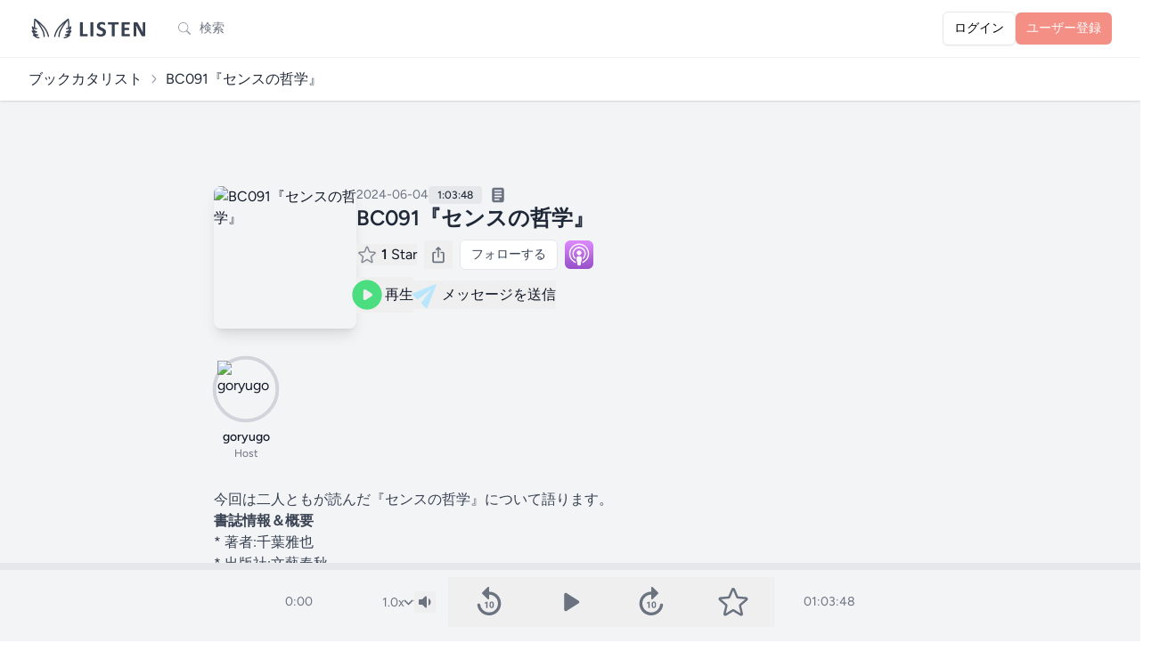

--- FILE ---
content_type: text/html; charset=UTF-8
request_url: https://listen.style/p/bookcatalyst/sbzcgzfs
body_size: 77029
content:
<!DOCTYPE html>
<html lang="ja">
    <head prefix="og:http://ogp.me/ns#">
        <meta charset="utf-8">
        <meta name="viewport" content="width=device-width, initial-scale=1.0, maximum-scale=1.0">
        <meta name="csrf-token" content="irjz38BO0CauEFZVvUMiGeeF1SxuKRw98oQKFZBU">
        <link rel="icon" href="https://listen.style/images/LISTEN_logo_s.svg" type="image/svg+xml" />
                <link rel="apple-touch-icon" href="https://substackcdn.com/feed/podcast/217357/post/145186129/779a9d275eb3fe0c0018e62b50855469.jpg" />
        
                <title>BC091『センスの哲学』 - ブックカタリスト - LISTEN</title>
        
                <meta property="og:title" content="BC091『センスの哲学』 - ブックカタリスト">        <meta property="og:description" content="今回は二人ともが読んだ『センスの哲学』について語ります。書誌情報＆概要* 著者:千葉雅也* 出版社:文藝春秋* 出版日:2024/4/5単純に言えば、同じ出版社から出ている『勉強の哲学』の後続、より大きな流れで言えば…">        <meta property="og:url" content="https://listen.style/p/bookcatalyst/sbzcgzfs">        <meta property="og:image" content="https://image.listen.style/img/bQTRmUGL2iWEqwsbI2glRkoUIh0IrBrP7cLQiLEYPv0/resize:fill:1200:1200/aHR0cHM6Ly9zdWJzdGFja2Nkbi5jb20vZmVlZC9wb2RjYXN0LzIxNzM1Ny9wb3N0LzE0NTE4NjEyOS83NzlhOWQyNzVlYjNmZTBjMDAxOGU2MmI1MDg1NTQ2OS5qcGc.jpg">        <meta property="og:type" content="article">        <meta property="og:site_name" content="LISTEN">
                <meta name="twitter:card" content="player">
                        <meta name="twitter:site" content="@listen_style" />
    	<meta name="twitter:title" content="BC091『センスの哲学』 - ブックカタリスト" />
    	<meta name="twitter:description" content="今回は二人ともが読んだ『センスの哲学』について語ります。書誌情報＆概要* 著者:千葉雅也* 出版社:文藝春秋* 出版日:2024/4/5単純に言えば、同じ出版社から出ている『勉強の哲学』の後続、より大きな流れで言えば…" />
    	<meta name="twitter:image" content="https://image.listen.style/img/bQTRmUGL2iWEqwsbI2glRkoUIh0IrBrP7cLQiLEYPv0/resize:fill:1200:1200/aHR0cHM6Ly9zdWJzdGFja2Nkbi5jb20vZmVlZC9wb2RjYXN0LzIxNzM1Ny9wb3N0LzE0NTE4NjEyOS83NzlhOWQyNzVlYjNmZTBjMDAxOGU2MmI1MDg1NTQ2OS5qcGc.jpg" />
        <meta name="twitter:player" content="https://listen.style/p/bookcatalyst/sbzcgzfs/player" />
        <meta name="twitter:player:width" content="576" />
        <meta name="twitter:player:height" content="188" />
                        <link rel="alternate" type="application/json+oembed" href="https://listen.style/oembed?url=https://listen.style/p/bookcatalyst/sbzcgzfs">
        
        <!-- Fonts -->
        <link rel="preconnect" href="https://fonts.bunny.net">
        <link href="https://fonts.bunny.net/css?family=figtree:400,500,600&display=swap" rel="stylesheet" />

        <!-- Scripts -->
        <link rel="preload" as="style" href="https://listen.style/build/assets/app-3f5c7576.css" /><link rel="modulepreload" href="https://listen.style/build/assets/app-1fb8ee6d.js" /><link rel="modulepreload" href="https://listen.style/build/assets/_commonjsHelpers-de833af9.js" /><link rel="modulepreload" href="https://listen.style/build/assets/player-3d737516.js" /><link rel="stylesheet" href="https://listen.style/build/assets/app-3f5c7576.css" data-navigate-track="reload" /><script type="module" src="https://listen.style/build/assets/app-1fb8ee6d.js" data-navigate-track="reload"></script>
        <script>
            (function() {
                const mode = 'auto';
                if (mode === 'dark') {
                    document.documentElement.classList.add('dark');
                } else if (mode === 'light') {
                    document.documentElement.classList.remove('dark');
                } else { // 'auto'
                    const prefersDark = window.matchMedia('(prefers-color-scheme: dark)').matches;
                    if (prefersDark) {
                        document.documentElement.classList.add('dark');
                    }
                }
            })();
        </script>

        <!-- Styles -->
        <!-- Livewire Styles --><style >[wire\:loading][wire\:loading], [wire\:loading\.delay][wire\:loading\.delay], [wire\:loading\.inline-block][wire\:loading\.inline-block], [wire\:loading\.inline][wire\:loading\.inline], [wire\:loading\.block][wire\:loading\.block], [wire\:loading\.flex][wire\:loading\.flex], [wire\:loading\.table][wire\:loading\.table], [wire\:loading\.grid][wire\:loading\.grid], [wire\:loading\.inline-flex][wire\:loading\.inline-flex] {display: none;}[wire\:loading\.delay\.none][wire\:loading\.delay\.none], [wire\:loading\.delay\.shortest][wire\:loading\.delay\.shortest], [wire\:loading\.delay\.shorter][wire\:loading\.delay\.shorter], [wire\:loading\.delay\.short][wire\:loading\.delay\.short], [wire\:loading\.delay\.default][wire\:loading\.delay\.default], [wire\:loading\.delay\.long][wire\:loading\.delay\.long], [wire\:loading\.delay\.longer][wire\:loading\.delay\.longer], [wire\:loading\.delay\.longest][wire\:loading\.delay\.longest] {display: none;}[wire\:offline][wire\:offline] {display: none;}[wire\:dirty]:not(textarea):not(input):not(select) {display: none;}:root {--livewire-progress-bar-color: #2299dd;}[x-cloak] {display: none !important;}[wire\:cloak] {display: none !important;}</style>
        <style>
        .star-image {
            mask-image: url(https://listen.style/images/star_image.svg);
            -webkit-mask-image: url(https://listen.style/images/star_image.svg);
        }
        </style>
        <!-- Web Application Manifest -->
<link rel="manifest" href="https://listen.style/manifest.json">
<!-- Chrome for Android theme color -->
<meta name="theme-color" content="#000000">

<!-- Add to homescreen for Chrome on Android -->
<meta name="mobile-web-app-capable" content="yes">
<meta name="application-name" content="LISTEN">
<link rel="icon" sizes="512x512" href="/images/icons/icon-512x512.png">

<!-- Add to homescreen for Safari on iOS -->
<meta name="apple-mobile-web-app-capable" content="yes">
<meta name="apple-mobile-web-app-status-bar-style" content="black">
<meta name="apple-mobile-web-app-title" content="LISTEN">
<link rel="apple-touch-icon" href="/images/icons/icon-512x512.png">


<link href="/images/icons/splash-640x1136.png" media="(device-width: 320px) and (device-height: 568px) and (-webkit-device-pixel-ratio: 2)" rel="apple-touch-startup-image" />
<link href="/images/icons/splash-750x1334.png" media="(device-width: 375px) and (device-height: 667px) and (-webkit-device-pixel-ratio: 2)" rel="apple-touch-startup-image" />
<link href="/images/icons/splash-1242x2208.png" media="(device-width: 621px) and (device-height: 1104px) and (-webkit-device-pixel-ratio: 3)" rel="apple-touch-startup-image" />
<link href="/images/icons/splash-1125x2436.png" media="(device-width: 375px) and (device-height: 812px) and (-webkit-device-pixel-ratio: 3)" rel="apple-touch-startup-image" />
<link href="/images/icons/splash-828x1792.png" media="(device-width: 414px) and (device-height: 896px) and (-webkit-device-pixel-ratio: 2)" rel="apple-touch-startup-image" />
<link href="/images/icons/splash-1242x2688.png" media="(device-width: 414px) and (device-height: 896px) and (-webkit-device-pixel-ratio: 3)" rel="apple-touch-startup-image" />
<link href="/images/icons/splash-1536x2048.png" media="(device-width: 768px) and (device-height: 1024px) and (-webkit-device-pixel-ratio: 2)" rel="apple-touch-startup-image" />
<link href="/images/icons/splash-1668x2224.png" media="(device-width: 834px) and (device-height: 1112px) and (-webkit-device-pixel-ratio: 2)" rel="apple-touch-startup-image" />
<link href="/images/icons/splash-1668x2388.png" media="(device-width: 834px) and (device-height: 1194px) and (-webkit-device-pixel-ratio: 2)" rel="apple-touch-startup-image" />
<link href="/images/icons/splash-2048x2732.png" media="(device-width: 1024px) and (device-height: 1366px) and (-webkit-device-pixel-ratio: 2)" rel="apple-touch-startup-image" />

<!-- Tile for Win8 -->
<meta name="msapplication-TileColor" content="#ffffff">
<meta name="msapplication-TileImage" content="/images/icons/icon-512x512.png">

<script type="text/javascript">
    // Initialize the service worker
    if ('serviceWorker' in navigator) {
        navigator.serviceWorker.register('/serviceworker.js', {
            scope: '.'
        }).then(function (registration) {
            // Registration was successful
            // console.log('Laravel PWA: ServiceWorker registration successful with scope: ', registration.scope);
        }, function (err) {
            // registration failed :(
            console.log('Laravel PWA: ServiceWorker registration failed: ', err);
        });
    }
</script>
                        <!-- Google tag (gtag.js) -->
        <script async src="https://www.googletagmanager.com/gtag/js?id=G-55SCCFY0JX"></script>
        <script>
        window.dataLayer = window.dataLayer || [];
        function gtag(){dataLayer.push(arguments);}
        gtag('js', new Date());
        gtag('config', 'G-55SCCFY0JX');
                </script>
                    </head>
    <body class="font-sans antialiased touch-manipulation dark:bg-black dark:text-neutral-100">
        <div x-data="{&quot;show&quot;:true,&quot;style&quot;:&quot;success&quot;,&quot;message&quot;:null}"
            :class="{ 'bg-indigo-500': style == 'success', 'bg-red-700': style == 'danger', 'bg-gray-500': style != 'success' && style != 'danger' }"
            style="display: none;"
            x-show="show && message"
            x-init="
                document.addEventListener('banner-message', event => {
                    style = event.detail.style;
                    message = event.detail.message;
                    show = true;
                });
            ">
    <div class="max-w-screen-xl mx-auto py-2 px-3 sm:px-6 lg:px-8">
        <div class="flex items-center justify-between flex-wrap">
            <div class="w-0 flex-1 flex items-center min-w-0">
                <span class="flex p-2 rounded-lg" :class="{ 'bg-indigo-600': style == 'success', 'bg-red-600': style == 'danger' }">
                    <svg x-show="style == 'success'" class="h-5 w-5 text-white dark:text-black" xmlns="http://www.w3.org/2000/svg" fill="none" viewBox="0 0 24 24" stroke-width="1.5" stroke="currentColor">
                        <path stroke-linecap="round" stroke-linejoin="round" d="M9 12.75L11.25 15 15 9.75M21 12a9 9 0 11-18 0 9 9 0 0118 0z" />
                    </svg>
                    <svg x-show="style == 'danger'" class="h-5 w-5 text-white dark:text-black" xmlns="http://www.w3.org/2000/svg" fill="none" viewBox="0 0 24 24" stroke-width="1.5" stroke="currentColor">
                        <path stroke-linecap="round" stroke-linejoin="round" d="M12 9v3.75m9-.75a9 9 0 11-18 0 9 9 0 0118 0zm-9 3.75h.008v.008H12v-.008z" />
                    </svg>
                    <svg x-show="style != 'success' && style != 'danger'" class="h-5 w-5 text-white dark:text-black" xmlns="http://www.w3.org/2000/svg" fill="none" viewBox="0 0 24 24" stroke-width="1.5" stroke="currentColor">
                        <path stroke-linecap="round" stroke-linejoin="round" d="M11.25 11.25l.041-.02a.75.75 0 011.063.852l-.708 2.836a.75.75 0 001.063.853l.041-.021M21 12a9 9 0 11-18 0 9 9 0 0118 0zm-9-3.75h.008v.008H12V8.25z" />
                    </svg>
                </span>

                <p class="ml-3 font-medium text-sm text-white truncate dark:text-black" x-text="message"></p>
            </div>

            <div class="shrink-0 sm:ml-3">
                <button
                    type="button"
                    class="-mr-1 flex p-2 rounded-md focus:outline-none sm:-mr-2 transition"
                    :class="{ 'hover:bg-indigo-600 focus:bg-indigo-600': style == 'success', 'hover:bg-red-600 focus:bg-red-600': style == 'danger' }"
                    aria-label="Dismiss"
                    x-on:click="show = false">
                    <svg class="h-5 w-5 text-white dark:text-black" xmlns="http://www.w3.org/2000/svg" fill="none" viewBox="0 0 24 24" stroke-width="1.5" stroke="currentColor">
                        <path stroke-linecap="round" stroke-linejoin="round" d="M6 18L18 6M6 6l12 12" />
                    </svg>
                </button>
            </div>
        </div>
    </div>
</div>

        <div class="min-h-screen bg-gray-100 dark:bg-neutral-900">
                            <nav wire:snapshot="{&quot;data&quot;:[],&quot;memo&quot;:{&quot;id&quot;:&quot;9fFJtAZrXrjxsUsyPtxs&quot;,&quot;name&quot;:&quot;navigation-menu&quot;,&quot;path&quot;:&quot;p\/bookcatalyst\/sbzcgzfs&quot;,&quot;method&quot;:&quot;GET&quot;,&quot;children&quot;:{&quot;lw-2621031058-0&quot;:[&quot;div&quot;,&quot;4GkAvfMIhf7lPPsFtryp&quot;]},&quot;scripts&quot;:[],&quot;assets&quot;:[],&quot;errors&quot;:[],&quot;locale&quot;:&quot;ja&quot;},&quot;checksum&quot;:&quot;f2d4a3124ec017347f687ce2d2af85c695e124b06038edbc309266276145a003&quot;}" wire:effects="{&quot;listeners&quot;:[&quot;refresh-navigation-menu&quot;]}" wire:id="9fFJtAZrXrjxsUsyPtxs" x-data="{ open: false }" class="bg-white border-b border-gray-100 dark:border-neutral-900 dark:bg-black dark:text-white dark:text-black">
    <!-- Primary Navigation Menu -->
    <div class="max-w-7xl mx-auto px-4 sm:px-6 lg:px-8">
        <div class="flex justify-between h-16">
            <div class="flex flex-1 min-w-0">
                <!-- Logo -->
                <div class="shrink-0 flex items-center">
                    <a href="https://listen.style">
                        <svg version="1.1" id="LISTEN_logo_h" xmlns="http://www.w3.org/2000/svg" xmlns:xlink="http://www.w3.org/1999/xlink" x="0px"
	 y="0px" viewBox="0 0 494 102" style="enable-background:new 0 0 494 102;" xml:space="preserve" class="block h-6 sm:h-7 w-auto fill-current text-gray-700 dark:text-gray-200">
<g>
	<path d="M241.13,78.18c0,0.89-0.04,1.65-0.11,2.26c-0.07,0.61-0.19,1.12-0.33,1.52c-0.15,0.4-0.33,0.69-0.56,0.87
		c-0.22,0.18-0.48,0.27-0.78,0.27h-26.49c-0.98,0-1.81-0.29-2.48-0.87s-1-1.53-1-2.84V26.9c0-0.3,0.1-0.57,0.29-0.8
		c0.19-0.24,0.51-0.43,0.96-0.58c0.45-0.15,1.05-0.27,1.81-0.36s1.7-0.13,2.84-0.13c1.16,0,2.11,0.04,2.86,0.13
		c0.74,0.09,1.34,0.21,1.79,0.36s0.77,0.34,0.96,0.58s0.29,0.51,0.29,0.8v46.51h18.18c0.3,0,0.56,0.08,0.78,0.25
		c0.22,0.16,0.41,0.43,0.56,0.8s0.26,0.86,0.33,1.47C241.1,76.54,241.13,77.29,241.13,78.18z"/>
	<path d="M264.43,81.49c0,0.3-0.1,0.57-0.29,0.8c-0.19,0.24-0.51,0.43-0.96,0.58c-0.45,0.15-1.04,0.27-1.79,0.36
		c-0.74,0.09-1.7,0.14-2.86,0.14c-1.13,0-2.08-0.05-2.84-0.14c-0.76-0.09-1.36-0.21-1.81-0.36s-0.77-0.34-0.96-0.58
		s-0.29-0.51-0.29-0.8V26.9c0-0.3,0.1-0.57,0.29-0.8c0.19-0.24,0.52-0.43,0.98-0.58c0.46-0.15,1.06-0.27,1.81-0.36
		c0.74-0.09,1.68-0.13,2.81-0.13c1.16,0,2.11,0.04,2.86,0.13c0.74,0.09,1.34,0.21,1.79,0.36s0.77,0.34,0.96,0.58s0.29,0.51,0.29,0.8
		L264.43,81.49L264.43,81.49z"/>
	<path d="M315.86,65.76c0,3.04-0.57,5.7-1.7,8c-1.13,2.29-2.67,4.21-4.6,5.74c-1.94,1.53-4.2,2.69-6.79,3.46
		c-2.59,0.78-5.36,1.16-8.31,1.16c-2,0-3.85-0.16-5.56-0.49s-3.22-0.72-4.54-1.18c-1.31-0.46-2.41-0.95-3.28-1.45
		c-0.88-0.5-1.51-0.95-1.9-1.34c-0.39-0.39-0.66-0.95-0.83-1.67c-0.16-0.73-0.25-1.78-0.25-3.15c0-0.92,0.03-1.7,0.09-2.32
		c0.06-0.63,0.16-1.13,0.29-1.52c0.14-0.39,0.31-0.66,0.54-0.82c0.22-0.16,0.48-0.25,0.78-0.25c0.42,0,1,0.25,1.77,0.74
		c0.76,0.49,1.73,1.03,2.93,1.63c1.19,0.6,2.61,1.14,4.27,1.63c1.65,0.49,3.57,0.74,5.74,0.74c1.43,0,2.71-0.17,3.84-0.51
		s2.09-0.83,2.88-1.45c0.79-0.63,1.39-1.4,1.81-2.32c0.42-0.92,0.63-1.95,0.63-3.08c0-1.31-0.36-2.44-1.07-3.37
		c-0.71-0.94-1.65-1.77-2.79-2.5c-1.15-0.73-2.45-1.42-3.91-2.06c-1.46-0.64-2.96-1.32-4.51-2.03c-1.55-0.71-3.05-1.53-4.51-2.43
		c-1.46-0.91-2.76-2-3.91-3.26c-1.15-1.27-2.08-2.76-2.79-4.49c-0.71-1.73-1.07-3.8-1.07-6.21c0-2.77,0.51-5.21,1.54-7.3
		c1.03-2.1,2.41-3.84,4.16-5.23c1.74-1.38,3.8-2.42,6.17-3.1c2.37-0.69,4.88-1.03,7.53-1.03c1.37,0,2.74,0.11,4.11,0.31
		c1.37,0.21,2.65,0.49,3.84,0.85c1.19,0.36,2.25,0.76,3.17,1.21c0.92,0.45,1.53,0.82,1.83,1.12s0.5,0.55,0.6,0.76
		c0.1,0.21,0.19,0.48,0.27,0.83c0.07,0.34,0.13,0.77,0.16,1.29c0.03,0.52,0.04,1.17,0.04,1.94c0,0.86-0.02,1.59-0.07,2.19
		c-0.04,0.6-0.12,1.09-0.22,1.47c-0.1,0.39-0.25,0.67-0.45,0.85c-0.19,0.18-0.46,0.27-0.78,0.27c-0.33,0-0.85-0.21-1.56-0.63
		s-1.59-0.87-2.64-1.36c-1.04-0.49-2.25-0.94-3.62-1.34s-2.87-0.6-4.51-0.6c-1.28,0-2.4,0.16-3.35,0.47s-1.75,0.74-2.39,1.29
		c-0.64,0.55-1.12,1.21-1.43,1.99s-0.47,1.59-0.47,2.46c0,1.28,0.35,2.39,1.05,3.33c0.7,0.94,1.64,1.77,2.82,2.5s2.51,1.42,4,2.06
		c1.49,0.64,3.01,1.32,4.56,2.03s3.07,1.53,4.56,2.44s2.81,1.99,3.98,3.26c1.16,1.27,2.1,2.75,2.81,4.47
		C315.51,61.42,315.86,63.44,315.86,65.76z"/>
	<path d="M367.89,30.11c0,0.86-0.04,1.6-0.11,2.21c-0.07,0.61-0.19,1.1-0.33,1.48c-0.15,0.37-0.33,0.65-0.56,0.82
		c-0.22,0.18-0.47,0.27-0.74,0.27h-14.47v46.6c0,0.3-0.1,0.57-0.29,0.8c-0.2,0.24-0.52,0.43-0.96,0.58
		c-0.45,0.15-1.05,0.27-1.81,0.36s-1.71,0.14-2.84,0.14s-2.08-0.05-2.84-0.14c-0.76-0.09-1.36-0.21-1.81-0.36s-0.77-0.34-0.96-0.58
		s-0.29-0.51-0.29-0.8v-46.6H325.4c-0.3,0-0.55-0.09-0.76-0.27c-0.21-0.18-0.39-0.45-0.54-0.82s-0.26-0.86-0.33-1.48
		c-0.07-0.61-0.11-1.35-0.11-2.21c0-0.89,0.04-1.65,0.11-2.28c0.07-0.63,0.18-1.12,0.33-1.5c0.15-0.37,0.33-0.64,0.54-0.8
		c0.21-0.16,0.46-0.25,0.76-0.25h40.74c0.27,0,0.52,0.08,0.74,0.25c0.22,0.16,0.41,0.43,0.56,0.8s0.26,0.87,0.33,1.5
		S367.89,29.22,367.89,30.11z"/>
	<path d="M413.56,78.49c0,0.86-0.04,1.59-0.11,2.17c-0.07,0.58-0.18,1.05-0.33,1.41c-0.15,0.36-0.33,0.62-0.56,0.78
		c-0.22,0.16-0.47,0.25-0.74,0.25h-29.04c-0.98,0-1.81-0.29-2.48-0.87s-1-1.53-1-2.84V29c0-1.31,0.33-2.25,1-2.84
		c0.67-0.58,1.5-0.87,2.48-0.87h28.86c0.27,0,0.5,0.07,0.71,0.22s0.39,0.41,0.54,0.78s0.26,0.85,0.33,1.43
		c0.07,0.58,0.11,1.32,0.11,2.21c0,0.83-0.04,1.54-0.11,2.12c-0.07,0.58-0.19,1.05-0.33,1.41c-0.15,0.36-0.33,0.62-0.54,0.78
		c-0.21,0.16-0.45,0.25-0.71,0.25H391v14.12h17.47c0.27,0,0.51,0.08,0.74,0.25c0.22,0.16,0.41,0.42,0.56,0.76s0.26,0.8,0.33,1.38
		c0.07,0.58,0.11,1.29,0.11,2.12c0,0.86-0.04,1.58-0.11,2.14c-0.07,0.57-0.19,1.02-0.33,1.36c-0.15,0.34-0.34,0.59-0.56,0.74
		s-0.47,0.22-0.74,0.22H391v16.31h20.82c0.27,0,0.51,0.08,0.74,0.25c0.22,0.16,0.41,0.42,0.56,0.78s0.26,0.83,0.33,1.41
		C413.52,76.91,413.56,77.63,413.56,78.49z"/>
	<path d="M476.17,78.99c0,0.69-0.12,1.29-0.36,1.83s-0.56,0.98-0.96,1.34s-0.88,0.62-1.43,0.78s-1.11,0.25-1.67,0.25h-5
		c-1.04,0-1.94-0.1-2.7-0.31s-1.46-0.59-2.1-1.14c-0.64-0.55-1.26-1.29-1.85-2.23c-0.6-0.94-1.27-2.15-2.01-3.64L443.7,48.84
		c-0.84-1.61-1.68-3.34-2.55-5.2c-0.86-1.86-1.64-3.67-2.32-5.43h-0.09c0.12,2.14,0.21,4.28,0.27,6.41s0.09,4.33,0.09,6.59v30.24
		c0,0.3-0.08,0.57-0.25,0.8c-0.16,0.24-0.45,0.44-0.85,0.6s-0.95,0.29-1.63,0.38c-0.69,0.09-1.56,0.14-2.64,0.14
		c-1.04,0-1.91-0.05-2.59-0.14c-0.69-0.09-1.22-0.22-1.61-0.38c-0.39-0.16-0.65-0.37-0.8-0.6c-0.15-0.24-0.22-0.5-0.22-0.8V29.49
		c0-1.4,0.41-2.45,1.23-3.15s1.82-1.05,3.02-1.05h6.3c1.13,0,2.08,0.1,2.86,0.29c0.77,0.19,1.47,0.51,2.08,0.96
		c0.61,0.45,1.18,1.06,1.72,1.85s1.09,1.76,1.65,2.93l11.26,21.13c0.65,1.28,1.3,2.54,1.94,3.78c0.64,1.23,1.26,2.47,1.85,3.71
		s1.18,2.45,1.74,3.64c0.57,1.19,1.12,2.38,1.65,3.57h0.05c-0.09-2.08-0.16-4.26-0.2-6.52c-0.05-2.26-0.07-4.42-0.07-6.48V27.03
		c0-0.3,0.09-0.57,0.27-0.8c0.18-0.24,0.48-0.45,0.89-0.63c0.42-0.18,0.97-0.31,1.65-0.38c0.69-0.07,1.56-0.11,2.64-0.11
		c1.01,0,1.86,0.04,2.55,0.11c0.69,0.07,1.21,0.2,1.59,0.38c0.37,0.18,0.63,0.39,0.78,0.63s0.22,0.51,0.22,0.8v51.96H476.17z"/>
</g>
<g>
	<path d="M69.07,49.33c-12.49-18.12-40.22-37.6-41.39-38.42c-0.05-0.04-0.11-0.06-0.17-0.09c-0.05-0.03-0.11-0.06-0.16-0.09
		c-0.16-0.08-0.32-0.14-0.49-0.18c-0.03-0.01-0.05-0.02-0.08-0.03c-0.2-0.04-0.4-0.06-0.6-0.06c-0.05,0-0.1,0.01-0.16,0.01
		c-0.16,0.01-0.32,0.04-0.47,0.08c-0.03,0.01-0.07,0.01-0.1,0.02c-0.02,0.01-0.04,0.02-0.06,0.03c-0.19,0.07-0.38,0.15-0.56,0.26
		c-0.02,0.01-0.04,0.03-0.05,0.04c-0.15,0.1-0.28,0.22-0.41,0.35c-0.04,0.05-0.08,0.1-0.13,0.15c-0.04,0.05-0.09,0.09-0.13,0.15
		c-0.05,0.07-0.08,0.14-0.12,0.22c-0.03,0.05-0.06,0.1-0.09,0.16c-0.09,0.19-0.16,0.38-0.2,0.58c0,0,0,0.01,0,0.01
		c-0.14,0.72-3.39,17.35-1.5,34.27c-2.53-2.01-4.43-4.28-4.45-4.31c-0.73-0.89-1.96-1.18-3.01-0.71c-1.05,0.47-1.66,1.57-1.5,2.71
		c0.16,1.06,1.64,10.48,5.82,15.29c0.86,0.99,1.89,1.89,2.99,2.71c-3.17-1.32-4.84-3.12-4.85-3.12c-0.83-0.94-2.22-1.13-3.28-0.47
		c-1.06,0.67-1.48,2.01-0.99,3.16c0.17,0.41,3.94,9.17,10.81,13.53c-1.1-0.36-2.05-0.71-2.61-0.94c-1.08-0.44-2.32-0.1-3.02,0.84
		s-0.67,2.23,0.06,3.13c0.27,0.33,6.62,8.1,15.46,10.99c5.27,1.71,8.09,1.82,8.67,1.82c0.04,0,0.07,0,0.09,0
		c1.4-0.03,2.5-1.19,2.48-2.59c-0.02-1.4-1.17-2.53-2.57-2.53c0,0,0,0,0,0c-0.02,0-2.33-0.02-7.09-1.56
		c-2.03-0.66-3.92-1.66-5.61-2.76c0.29,0.01,0.58,0,0.85-0.01c4.94-0.27,8.31-1.87,8.45-1.94c1.06-0.51,1.62-1.68,1.37-2.84
		c-0.24-1.15-1.26-1.99-2.44-2.03c-0.03,0-3.05-0.13-9.75-3.04c-1.99-0.87-3.75-2.35-5.23-3.98c5.48,1.35,10.64-0.5,10.87-0.58
		c1.02-0.37,1.69-1.35,1.68-2.44s-0.72-2.05-1.75-2.39c-0.07-0.02-7.44-2.52-10.74-6.31c-0.98-1.13-1.81-2.79-2.49-4.55
		c0.39,0.27,0.8,0.54,1.21,0.79c4.74,2.88,11.14,1.33,11.86,1.14c1.36-0.36,2.18-1.75,1.83-3.12c-0.35-1.37-1.75-2.19-3.11-1.84
		c-0.87,0.22-2.86,0.54-4.82,0.35c0.12-0.36,0.17-0.75,0.12-1.15c-1.53-11.29-0.45-23,0.42-29.47c5.61,6.29,17.11,20.51,27.98,42.14
		c5.26,10.47,5.35,22.9,5.35,23.03c0,1.41,1.15,2.55,2.56,2.55c0,0,0,0,0,0c1.41,0,2.56-1.15,2.56-2.56
		c0-0.56-0.08-13.74-5.89-25.32c-5.93-11.8-11.99-21.39-17.24-28.78c7.8,6.7,16.29,14.88,21.62,22.61
		c11.77,17.08,13.82,31.18,13.86,31.45c0.17,1.29,1.27,2.23,2.53,2.23c0.11,0,0.22-0.01,0.34-0.02c1.4-0.18,2.39-1.47,2.2-2.87
		C83.71,82.39,81.64,67.58,69.07,49.33z"/>
	<path d="M175.19,62.02c0.49-1.15,0.07-2.47-0.98-3.14c-1.05-0.67-2.44-0.48-3.28,0.43c-0.02,0.02-1.69,1.82-4.86,3.14
		c1.1-0.81,2.14-1.72,2.99-2.71c4.18-4.81,5.67-14.23,5.82-15.29c0.17-1.14-0.44-2.24-1.49-2.71c-1.05-0.47-2.28-0.18-3.01,0.71
		c-0.02,0.03-1.9,2.28-4.42,4.28c1.88-16.91-1.36-33.5-1.51-34.23c-0.02-0.08-0.05-0.15-0.08-0.22c-0.03-0.11-0.06-0.22-0.11-0.33
		c-0.04-0.1-0.1-0.19-0.16-0.28c-0.03-0.05-0.05-0.09-0.08-0.14c-0.02-0.04-0.06-0.06-0.08-0.1c-0.06-0.08-0.13-0.16-0.2-0.23
		c-0.09-0.09-0.18-0.16-0.27-0.23c-0.06-0.05-0.11-0.1-0.18-0.14c-0.16-0.1-0.34-0.18-0.51-0.24c-0.02-0.01-0.05-0.03-0.07-0.03
		c-0.04-0.01-0.09-0.01-0.13-0.02c-0.14-0.04-0.29-0.06-0.44-0.08c-0.06,0-0.11-0.01-0.17-0.01c-0.2,0-0.41,0.01-0.61,0.06
		c0,0-0.01,0-0.01,0c-0.2,0.05-0.39,0.12-0.57,0.22c-0.04,0.02-0.07,0.04-0.1,0.06c-0.07,0.04-0.14,0.07-0.21,0.12
		c-1.17,0.82-28.89,20.29-41.39,38.42c-12.58,18.25-14.64,33.07-14.72,33.69c-0.18,1.4,0.8,2.68,2.2,2.87
		c0.11,0.02,0.23,0.02,0.34,0.02c1.26,0,2.36-0.93,2.53-2.22c0.02-0.14,2.04-14.3,13.86-31.45c5.34-7.74,13.84-15.92,21.64-22.63
		c-5.26,7.39-11.32,16.99-17.25,28.79c-5.81,11.58-5.89,24.76-5.89,25.32c0,1.41,1.14,2.56,2.56,2.56c0,0,0,0,0,0
		c1.41,0,2.56-1.14,2.56-2.56c0-0.12,0.07-12.52,5.35-23.02c10.87-21.63,22.37-35.85,27.98-42.14c0.87,6.46,1.95,18.18,0.42,29.47
		c-0.05,0.39-0.01,0.77,0.11,1.12c-1.97,0.19-3.96-0.12-4.84-0.35c-1.36-0.35-2.76,0.46-3.12,1.83c-0.36,1.37,0.46,2.77,1.83,3.12
		c0.72,0.19,7.12,1.74,11.86-1.14c0.41-0.25,0.82-0.51,1.21-0.79c-0.68,1.77-1.51,3.42-2.49,4.55c-3.3,3.79-10.67,6.29-10.74,6.31
		c-1.03,0.34-1.73,1.3-1.75,2.39c-0.02,1.09,0.66,2.07,1.68,2.44c0.23,0.08,5.4,1.94,10.87,0.58c-1.48,1.63-3.23,3.11-5.23,3.98
		c-6.7,2.91-9.72,3.04-9.71,3.04c-1.19,0-2.23,0.83-2.5,1.99c-0.27,1.17,0.31,2.36,1.39,2.88c0.14,0.07,3.51,1.66,8.45,1.94
		c0.28,0.02,0.56,0.02,0.85,0.01c-1.68,1.1-3.58,2.1-5.61,2.76c-4.75,1.55-7.06,1.56-7.06,1.56c-1.44,0.01-2.59,1.08-2.62,2.5
		c-0.03,1.41,1.08,2.58,2.5,2.62c0.02,0,0.05,0,0.09,0c0.59,0,3.41-0.1,8.67-1.82c8.84-2.88,15.19-10.66,15.46-10.99
		c0.73-0.91,0.76-2.2,0.06-3.14c-0.7-0.94-1.94-1.28-3.02-0.84c-0.56,0.23-1.51,0.59-2.61,0.94
		C171.24,71.19,175.01,62.43,175.19,62.02z"/>
</g>
</svg>
                    </a>
                </div>

                <!-- Navigation Links -->
                                                <div wire:snapshot="{&quot;data&quot;:{&quot;searchTerm&quot;:null,&quot;isSearchPage&quot;:false,&quot;searchSubmitted&quot;:false,&quot;focused&quot;:false},&quot;memo&quot;:{&quot;id&quot;:&quot;4GkAvfMIhf7lPPsFtryp&quot;,&quot;name&quot;:&quot;search-form&quot;,&quot;path&quot;:&quot;p\/bookcatalyst\/sbzcgzfs&quot;,&quot;method&quot;:&quot;GET&quot;,&quot;children&quot;:[],&quot;scripts&quot;:[],&quot;assets&quot;:[],&quot;errors&quot;:[],&quot;locale&quot;:&quot;ja&quot;},&quot;checksum&quot;:&quot;a7b7747cf053f04432c2c2309bce49d91cb738f95cda1bfbc9c69393fe15679f&quot;}" wire:effects="[]" wire:id="4GkAvfMIhf7lPPsFtryp" class="flex items-center" :class="{'sm:ml-4': !focused}" x-data="{
    focused: window.Livewire.find('4GkAvfMIhf7lPPsFtryp').entangle('focused').live,
    searchSubmitted: window.Livewire.find('4GkAvfMIhf7lPPsFtryp').entangle('searchSubmitted').live,
    searchTerm: null,
    semanticSearch: false,
    toggleFocus: function(event) {
        if (!$refs.searchForm.contains(event.target) && ((this.searchTerm == '') || !$refs.searchResults || !$refs.searchResults.contains(event.target))) {
            this.focused = false;
        }
    },
    isSmallScreen: function() {
        return (window.innerWidth < 640);
    }
}" @click.window="toggleFocus($event)">
    <div class="px-2 sm:px-0" :class="{'justify-center flex items-center fixed top-0 left-0 right-0 z-50 w-full h-16 overflow-x-hidden bg-white dark:bg-black lg:bg-transparent lg:dark:bg-transparent': focused }" x-ref="searchForm">
        <div class="w-full max-w-xl flex items-center gap-2 pointer-events-auto">
            <div class="w-full relative">
                <label for="search-form-input" class="sr-only">検索</label>
                <input id="search-form-input" type="text" wire:model.live.debounce.500ms="searchTerm"
                    x-model="searchTerm"
                    @focus="focused = true"
                    :placeholder="isSmallScreen() ? '' : '検索'"
                    :readonly="searchSubmitted"
                    @keydown.enter="
                        if ($event.keyCode !== 229) {
                            $el.readOnly = true;
                            $wire.redirectToSearch(searchTerm, semanticSearch);
                        }
                    " class="p-2 pl-10 block w-full border-gray-200 rounded-full text-sm focus:border-blue-500 focus:ring-blue-500 dark:bg-black dark:border-neutral-800 dark:text-gray-200" />
                <div class="absolute inset-y-0 left-0 flex items-center pl-4">
                    <svg class="h-3.5 w-3.5 text-gray-400 dark:text-gray-600" xmlns="http://www.w3.org/2000/svg" width="16" height="16" fill="currentColor" viewBox="0 0 16 16">
                    <path d="M11.742 10.344a6.5 6.5 0 1 0-1.397 1.398h-.001c.03.04.062.078.098.115l3.85 3.85a1 1 0 0 0 1.415-1.414l-3.85-3.85a1.007 1.007 0 0 0-.115-.1zM12 6.5a5.5 5.5 0 1 1-11 0 5.5 5.5 0 0 1 11 0z"/>
                    </svg>
                </div>
                            </div>
            <div class="flex items-center gap-1 shrink-0" x-show="focused" style="display: none;">
                <input class="rounded-sm border-gray-200 dark:bg-neutral-800 dark:border-neutral-700" type="checkbox" x-model="semanticSearch" id="semantic" x-ref="semantic">
                <label class="text-sm" for="semantic">意味検索</label>
            </div>
        </div>
    </div>

    </div>
                            </div>

                        <div class="flex items-center gap-3 mr-2 sm:mr-0">
                <a class="hidden sm:flex flex-1 md:flex-initial inline-flex justify-center items-center text-center border hover:border-gray-300 hover:dark:border-gray-700 shadow-sm font-medium text-sm rounded-md focus:outline-none focus:ring-2 focus:ring-gray-400 focus:dark:ring-gray-600 focus:ring-offset-2 focus:ring-offset-white focus:dark:ring-offset-black transition py-2 px-3 bg-white dark:bg-black" href="https://listen.style/login">
                    ログイン
                </a>
                <a class="flex-1 md:flex-initial inline-flex justify-center items-center text-center text-white bg-[#f48f85] hover:bg-[#ed8177] shadow-sm font-medium text-sm rounded-md focus:outline-none focus:ring-2 focus:ring-gray-400 focus:ring-offset-2 focus:ring-offset-white transition py-2 px-3 whitespace-nowrap dark:text-black" href="https://listen.style/register">
                    <span class="hidden sm:inline">ユーザー</span><span>登録</span>
                </a>
            </div>
            
            <!-- Hamburger -->
            <div class="-mr-2 flex items-center sm:hidden">
                                <button aria-label="プロフィールメニューを開く" @click="open = ! open" class="inline-flex items-center justify-center p-2 rounded-md text-gray-400 focus:outline-none focus:bg-gray-100 focus:dark:bg-neutral-900 focus:text-gray-500 transition duration-150 ease-in-out dark:text-gray-600">
                    <svg class="h-6 w-6" stroke="currentColor" fill="none" viewBox="0 0 24 24">
                        <path :class="{'hidden': open, 'inline-flex': ! open }" class="inline-flex" stroke-linecap="round" stroke-linejoin="round" stroke-width="2" d="M4 6h16M4 12h16M4 18h16" />
                        <path :class="{'hidden': ! open, 'inline-flex': open }" class="hidden" stroke-linecap="round" stroke-linejoin="round" stroke-width="2" d="M6 18L18 6M6 6l12 12" />
                    </svg>
                </button>
            </div>
        </div>
    </div>

    <!-- Responsive Navigation Menu -->
    <div :class="{'block': open, 'hidden': ! open}" class="hidden sm:hidden">
        <!--
        <div class="pt-2 pb-3 space-y-1">
            <a class="block w-full pl-3 pr-4 py-2 border-l-4 border-transparent text-left text-base font-medium text-gray-600 dark:text-gray-300 hover:text-gray-800 hover:bg-gray-50 hover:border-gray-300 focus:outline-none focus:text-gray-800 focus:bg-gray-50 focus:border-gray-300 transition duration-150 ease-in-out" href="https://listen.style/dashboard">
    ダッシュボード
</a>
        </div>
        -->

        <!-- Responsive Settings Options -->
        <div class="pt-4 pb-1 border-t border-gray-200 dark:border-gray-800">
            <div class="flex items-center px-4">
                <div class="shrink-0 mr-3">
                                        <svg class="w-10 h-10 rounded-full opacity-50" xmlns="http://www.w3.org/2000/svg" viewBox="0 0 24 24" fill="currentColor" aria-hidden="true">
  <path d="M12 22.01c5.523 0 10-4.477 10-10s-4.477-10-10-10-10 4.477-10 10 4.477 10 10 10z" opacity=".4"/>
  <path d="M12 6.94c-2.07 0-3.75 1.68-3.75 3.75 0 2.03 1.59 3.68 3.7 3.74h.18a3.743 3.743 0 003.62-3.74c0-2.07-1.68-3.75-3.75-3.75zM18.78 19.36A9.976 9.976 0 0112 22.01c-2.62 0-5-1.01-6.78-2.65.24-.91.89-1.74 1.84-2.38 2.73-1.82 7.17-1.82 9.88 0 .96.64 1.6 1.47 1.84 2.38z"/>
</svg>                                    </div>

                <div>
                                    </div>
            </div>

            <div class="mt-3 space-y-1">
                                <a class="block w-full pl-3 pr-4 py-2 border-l-4 border-transparent text-left text-base font-medium text-gray-600 dark:text-gray-300 hover:text-gray-800 hover:bg-gray-50 hover:border-gray-300 focus:outline-none focus:text-gray-800 focus:bg-gray-50 focus:border-gray-300 transition duration-150 ease-in-out" href="https://listen.style/login">
    ログイン
</a>
                <a class="block w-full pl-3 pr-4 py-2 border-l-4 border-transparent text-left text-base font-medium text-gray-600 dark:text-gray-300 hover:text-gray-800 hover:bg-gray-50 hover:border-gray-300 focus:outline-none focus:text-gray-800 focus:bg-gray-50 focus:border-gray-300 transition duration-150 ease-in-out" href="https://listen.style/register">
    ユーザー登録
</a>
                
            </div>
        </div>
    </div>
</nav>
            
            <!-- Page Heading -->
            
            <!-- Breadcrumbs -->
                                                <header class="bg-white dark:bg-black shadow">
                        <div class="max-w-7xl mx-auto py-3 px-4 sm:px-6 lg:px-8">
                            <ol class="inline-flex flex-wrap items-center max-w-full text-gray-800 dark:text-gray-200 leading-normal whitespace-normal">
            <li class="inline-flex items-center truncate">
                <a href="https://listen.style/p/bookcatalyst">ブックカタリスト</a>
                <svg class="flex-shrink-0 mx-2 overflow-visible h-2.5 w-2.5 text-gray-400 dark:text-gray-600" width="16" height="16" viewBox="0 0 16 16" fill="none" xmlns="http://www.w3.org/2000/svg">
                    <path d="M5 1L10.6869 7.16086C10.8637 7.35239 10.8637 7.64761 10.6869 7.83914L5 14" stroke="currentColor" stroke-width="2" stroke-linecap="round"/>
                </svg>
            </li>
            <li>
                BC091『センスの哲学』
            </li>
        </ol>
                        </div>
                    </header>
                            
            <!-- Page Content -->
            <main>
                <link rel="preload" as="style" href="https://listen.style/build/assets/editor-19835e3d.css" /><link rel="preload" as="style" href="https://listen.style/build/assets/editor-4a7a1cf8.css" /><link rel="modulepreload" href="https://listen.style/build/assets/editor-b06fd4f8.js" /><link rel="modulepreload" href="https://listen.style/build/assets/_commonjsHelpers-de833af9.js" /><link rel="stylesheet" href="https://listen.style/build/assets/editor-19835e3d.css" data-navigate-track="reload" /><link rel="stylesheet" href="https://listen.style/build/assets/editor-4a7a1cf8.css" data-navigate-track="reload" /><script type="module" src="https://listen.style/build/assets/editor-b06fd4f8.js" data-navigate-track="reload"></script>    <script src="https://js.stripe.com/v3/"></script>
     
          
                                                    
        <div class="pt-6 sm:pt-8 md:pt-12" x-data="{
        showingNotification: false,
        message: '',
        isEditing: false,
        enableAutoScroll: true,
        autoScrolling: false,
        autoScrollingTimeout: null,
        openReplace: false,
        podcastGa4Id: '',
        showNotification(message) {
            this.message = message;
            this.showingNotification = true;
            parent = this;
            setTimeout(function() {
                parent.showingNotification = false;
            }, 10000);
        },
        addStar(el) {
            ga_param = {};
            Livewire.dispatch('addStar', { episodeId: '01hzh489v5664dagkwpdf4shrn' });
            ga_param['item_type'] = 'episode';
            ga_param['item_title'] = 'BC091『センスの哲学』';
            gtag('event', 'add_star', ga_param);
        },
        addCommentStar(el, comment_id) {
            if (comment_id) {
                ga_param = {};
                star = document.getElementById('star-image').cloneNode(true);
                star.removeAttribute('id');
                star.style.display = 'inline';
                el.parentElement.parentElement.appendChild(star);
                ga_param['item_type'] = 'comment';
                gtag('event', 'add_star', ga_param);
            }
        },
        tooltip($el) {
            const tooltipText = $el.getAttribute('data-tooltip');
            if (tooltipText) {
                if(!$el.querySelector('.tooltip')) {
                    const tooltipEl = document.createElement('span');
                    tooltipEl.classList.add('tooltip', 'whitespace-nowrap', 'opacity-100', 'inline-block', 'absolute', 'z-10', '-top-8', 'left-1/2', 'py-1', 'px-2', 'bg-gray-900', 'text-xs', 'font-medium', 'text-white', 'rounded-md', 'shadow-sm', 'transform', '-translate-x-1/2');
                    tooltipEl.style.display = 'none';
                    tooltipEl.innerHTML = `
                        ${tooltipText}
                        <svg class='absolute -z-10 w-6 h-4 text-gray-900 transform translate-x-0 -translate-y-1.5 fill-current stroke-current dark:text-gray-100' width='8' height='8'>
                            <rect x='12' y='-10' width='8' height='10' transform='rotate(45)' />
                        </svg>
                    `;
                    $el.appendChild(tooltipEl);
                }
                $el.querySelector('.tooltip').style.display = 'inline-block';
            }
        },
        hideTooltip($el) {
           if($el.querySelector('.tooltip')) {
               $el.querySelector('.tooltip').style.display = 'none';
           }
       },
       toggleTooltip($el) {
            if($el.querySelector('.tooltip')) {
                if($el.querySelector('.tooltip').style.display === 'none') {
                    $el.querySelector('.tooltip').style.display = 'inline-block';
                } else {
                    $el.querySelector('.tooltip').style.display = 'none';
                }
            } else {
                this.tooltip($el);
            }
        },
        replaceText(searchString, replacementString) {
            const safeReplacement = replacementString === null ? '' : replacementString;
            const elements = document.querySelectorAll('.replaceable-content');
            const searchRegex = new RegExp(searchString.replace(/[-\/\\^$*+?.()|[\]{}]/g, '\\$&'), 'g');
            elements.forEach((element) => {
                element.innerHTML = element.innerHTML.replace(searchRegex, safeReplacement);
            });
        },
        copyToClipboard() {
            const url = 'https://listen.style/p/bookcatalyst/sbzcgzfs';
            navigator.clipboard.writeText(url).then(() => {
                alert('リンクをコピーしました');
            }).catch(err => {
                alert('Failed to copy the link.');
            });
        },
        share() {
            url = 'https://listen.style/p/bookcatalyst/sbzcgzfs';
            if (navigator.share) {
                navigator.share({
                    title: 'BC091『センスの哲学』',
                    url: url,
                    text: 'BC091『センスの哲学』'
                });
            } else {
                navigator.clipboard.writeText(url);
                this.showNotification('リンクをコピーしました');
            }
        },
        
        time: 0,
        playing: false,
        lastPosition: 0,
        interval: 500,
        scrolling: false,
        scrollCanceler: null,
        userScrollPosition: 0,
        cancelInterval: 3000,
        speed:  1.0 ,
        volume: 1.0,
        player: document.getElementById('episode-player'),
        progressBar: document.getElementById('progress-bar'),
        showShareOptions: false,
        useFallback: false,
        playEpisode(start) {
            // console.log('play', this.time);
            if ((start <= this.player.currentTime) && (this.player.currentTime <= (start + 5))) {
                if (this.player.paused) {
                    this.player.play();
                }
                return;
            }
            this.time = start;
            this.player.currentTime = this.time;
            this.player.play();
            // console.log(this.time);
        },
        togglePlay() {
            this.player.paused ? this.player.play() : this.player.pause();
        },
        updatePosition() {
            this.lastPosition = this.time;
            fetch('https://listen.style/p/01h2yv7a0k96wfba6q2ycn1r2m/01hzh489v5664dagkwpdf4shrn/update_position', {
                method: 'POST',
                body: JSON.stringify({ time: this.time }),
                headers: { 'Content-Type': 'application/json','X-CSRF-TOKEN': 'irjz38BO0CauEFZVvUMiGeeF1SxuKRw98oQKFZBU'}
            });
        },
        updatePlaybackRate() {
            fetch('https://listen.style/update_playback_rate', {
                method: 'POST',
                body: JSON.stringify({ rate: this.player.playbackRate }),
                headers: { 'Content-Type': 'application/json','X-CSRF-TOKEN': 'irjz38BO0CauEFZVvUMiGeeF1SxuKRw98oQKFZBU'}
            });
        },
        updateTime(t) {
            if (t < 0) {
                t = 0;
            } else if (this.player.duration < t) {
                t = Math.max(this.player.duration - 3, 0);
            }
            this.time = t;
            this.player.currentTime = t;
            this.updateProgressBar();
        },
        updateProgressBar(percent) {
            if (!percent) {
                percent = this.time * 100 / this.player.duration;
            }
            this.progressBar.style.width = percent + '%';
            this.progressBar.parentElement.setAttribute('aria-valuenow', Math.floor(percent));
        },
        setupKeyboardShortcuts() {
            document.addEventListener('keydown', (event) => {
                const playerElement = document.activeElement.tagName === 'INPUT' || document.activeElement.tagName === 'TEXTAREA' || document.activeElement.isContentEditable;
                if (playerElement) return; // Ignore key events when input or textarea is focused
                const shiftNotAllowedShortcuts = ['Space', 'KeyK', 'KeyM', 'ArrowLeft', 'ArrowRight', 'KeyJ', 'KeyL', 'KeyS', 'ArrowUp', 'ArrowDown'];
                if (shiftNotAllowedShortcuts.includes(event.code) && event.shiftKey) {
                    // If shift is pressed and the shortcut should not allow shift, return
                    return;
                }

                switch (event.code) {
                    case 'Space':
                    case 'KeyK':
                        event.preventDefault();
                        this.togglePlay();
                        break;
                    case 'KeyM':
                        event.preventDefault();
                        this.player.muted = !this.player.muted;
                        break;
                    case 'ArrowLeft':
                        event.preventDefault();
                        this.updateTime(this.time - 5);
                        break;
                    case 'ArrowRight':
                        event.preventDefault();
                        this.updateTime(this.time + 5);
                        break;
                    case 'KeyJ':
                        event.preventDefault();
                        this.updateTime(this.time - 10);
                        break;
                    case 'KeyL':
                        event.preventDefault();
                        this.updateTime(this.time + 10);
                        break;
                    case 'KeyS':
                        event.preventDefault();
                        this.addStar();
                        break;
                    case 'Period': // >
                        event.preventDefault();
                        if (event.shiftKey) {
                            this.speed = Math.min(Math.max(parseFloat(this.speed) + 0.1, 0.5), 4.0);
                            this.speed = parseFloat(this.speed);
                            this.player.playbackRate = this.speed;
                        }
                        break;
                    case 'Comma': // <
                        event.preventDefault();
                        if (event.shiftKey) {
                            this.speed = Math.min(Math.max(parseFloat(this.speed) - 0.1, 0.5), 4.0);
                            this.speed = parseFloat(this.speed);
                            this.player.playbackRate = this.speed;
                        }
                        break;
                    case 'ArrowUp':
                        event.preventDefault();
                        this.changeVolume(parseFloat(this.volume) + 0.05);
                        break;
                    case 'ArrowDown':
                        event.preventDefault();
                        this.changeVolume(parseFloat(this.volume) - 0.05);
                        break;
                    default:
                        break;
                }
            });
        },
        changeVolume(volume) {
            if (this.player && (volume >= 0 && volume <= 1)) {
                this.volume = volume;
                this.player.volume = this.volume;
            }
        }
    }" x-init="
        window.addEventListener('notify', event => {
            showNotification(event.detail.message);
        });
        window.addEventListener('replace-text', event => {
            replaceText(event.detail.searchString, event.detail.replacementString);
        });
        const mediaQuery = window.matchMedia('(prefers-color-scheme: dark)');
        if (mediaQuery.matches) {
            document.documentElement.classList.add('dark');
        }
        setupKeyboardShortcuts();
    ">
        <div class="max-w-5xl mx-auto">
            <div class="text-gray-900 dark:text-gray-100 pt-6 sm:pt-8 lg:pt-12">
                <div class="max-w-4xl px-6 sm:px-10 md:px-12 mx-auto">

                    <div class="flex flex-col mb-1 md:mb-5 sm:flex-row items-start gap-4 lg:gap-6">
                        <div class="">
                            <a href="" class="group w-full sm:w-24 md:w-32 lg:w-40 h-auto sm:h-24 md:h-32 lg:h-40 block self-start shrink-0 bg-gray-100 dark:bg-gray-900 overflow-hidden rounded-lg shadow-lg">
                                <img src="https://image.listen.style/img/g4Pyp2qLiiE3GG5Vd5vfIN1uHJW_QDwo4lHLvDaNdWo/resize:fill:1200:1200/aHR0cHM6Ly9zdWJzdGFja2Nkbi5jb20vZmVlZC9wb2RjYXN0LzIxNzM1Ny9wb3N0LzE0NTE4NjEyOS83NzlhOWQyNzVlYjNmZTBjMDAxOGU2MmI1MDg1NTQ2OS5qcGc.avif" loading="lazy" alt="BC091『センスの哲学』" class="w-full h-full object-cover object-center" />
                            </a>
                        </div>

                        <div class="flex flex-col gap-1 w-full relative">
                            <div class="text-gray-500 text-sm flex flex-row gap-1" x-data="{ open: false }">
                                2024-06-04
                                                                <span class="bg-gray-200 dark:bg-neutral-800 text-gray-800 dark:text-gray-200 text-xs font-medium mr-2 px-2.5 py-0.5 rounded">1:03:48</span>
                                                                                                <a href="#transcript" aria-label="文字起こし">
                                <svg class="w-5 h-5 color-gray-400 dark:text-gray-400" xmlns="http://www.w3.org/2000/svg" viewBox="-4 -2 24 24" fill="currentColor"><path d="M3 0h10a3 3 0 0 1 3 3v14a3 3 0 0 1-3 3H3a3 3 0 0 1-3-3V3a3 3 0 0 1 3-3zm1 7a1 1 0 1 0 0 2h8a1 1 0 0 0 0-2H4zm0 8a1 1 0 0 0 0 2h5a1 1 0 0 0 0-2H4zM4 3a1 1 0 1 0 0 2h8a1 1 0 0 0 0-2H4zm0 8a1 1 0 0 0 0 2h8a1 1 0 0 0 0-2H4z"/></svg>
                                </a>
                                                                                            </div>

                            <h1 class="text-gray-800 dark:text-neutral-200 text-2xl font-bold mb-2">
                                <a href="" class="hover:text-indigo-500 active:text-indigo-600 transition duration-100">BC091『センスの哲学』</a>
                                                            </h1>
                            <div class="flex items-center flex-wrap space-x-2">
                                                                <div wire:snapshot="{&quot;data&quot;:{&quot;episode&quot;:[null,{&quot;class&quot;:&quot;App\\Models\\Episode&quot;,&quot;key&quot;:&quot;01hzh489v5664dagkwpdf4shrn&quot;,&quot;s&quot;:&quot;mdl&quot;}],&quot;role&quot;:&quot;main&quot;,&quot;show_button&quot;:false,&quot;show_stars&quot;:false,&quot;mode&quot;:null},&quot;memo&quot;:{&quot;id&quot;:&quot;aqIp8i5YIopXxc9udfIN&quot;,&quot;name&quot;:&quot;episode-stars&quot;,&quot;path&quot;:&quot;p\/bookcatalyst\/sbzcgzfs&quot;,&quot;method&quot;:&quot;GET&quot;,&quot;children&quot;:[],&quot;scripts&quot;:[],&quot;assets&quot;:[],&quot;errors&quot;:[],&quot;locale&quot;:&quot;ja&quot;},&quot;checksum&quot;:&quot;8842543dfcafd6ca1259856b0847d33a4e534e403f4b2c7f73c812047efcb4f5&quot;}" wire:effects="{&quot;listeners&quot;:[&quot;addStar&quot;,&quot;refreshEpisodeStars&quot;]}" wire:id="aqIp8i5YIopXxc9udfIN" class="relative" x-data="{
    open: false,
    addStar() {
        this.addFlyingStar();
        Livewire.dispatch('addStar', { episodeId: '01hzh489v5664dagkwpdf4shrn' });
        gtag('event', 'add_star', {
            'item_type': 'episode',
            'item_title': 'BC091『センスの哲学』'
        });
    },
    stars: [],
    addFlyingStar() {
        const starId = Date.now();
        this.stars.push(starId);
        setTimeout(() => {
            this.stars = this.stars.filter(id => id !== starId);
        }, 1000);
    }
}">
    <span class="relative flex items-center">
                <span class="relative">
                            <button aria-label="星をつける" @click="addStar();">
                    <svg class="w-6 h-6 text-gray-500 opacity-80 inline mr-1 align-bottom" xmlns="http://www.w3.org/2000/svg" fill="none" viewBox="0 0 24 24" stroke-width="1.5" stroke="currentColor" aria-hidden="true" data-slot="icon">
  <path stroke-linecap="round" stroke-linejoin="round" d="M11.48 3.499a.562.562 0 0 1 1.04 0l2.125 5.111a.563.563 0 0 0 .475.345l5.518.442c.499.04.701.663.321.988l-4.204 3.602a.563.563 0 0 0-.182.557l1.285 5.385a.562.562 0 0 1-.84.61l-4.725-2.885a.562.562 0 0 0-.586 0L6.982 20.54a.562.562 0 0 1-.84-.61l1.285-5.386a.562.562 0 0 0-.182-.557l-4.204-3.602a.562.562 0 0 1 .321-.988l5.518-.442a.563.563 0 0 0 .475-.345L11.48 3.5Z"/>
</svg>                </button>
                        <!-- フライングスターの生成用: x-for で stars 配列をループ -->
            <template x-for="starId in stars" :key="starId">
                <div class="star-fly text-yellow-500" style="top: 0; left: 0;">
                    <!-- 星アイコン (heroicon) -->
                    <svg class="w-6 h-6" xmlns="http://www.w3.org/2000/svg" viewBox="0 0 24 24" fill="currentColor" aria-hidden="true" data-slot="icon">
  <path fill-rule="evenodd" d="M10.788 3.21c.448-1.077 1.976-1.077 2.424 0l2.082 5.006 5.404.434c1.164.093 1.636 1.545.749 2.305l-4.117 3.527 1.257 5.273c.271 1.136-.964 2.033-1.96 1.425L12 18.354 7.373 21.18c-.996.608-2.231-.29-1.96-1.425l1.257-5.273-4.117-3.527c-.887-.76-.415-2.212.749-2.305l5.404-.434 2.082-5.005Z" clip-rule="evenodd"/>
</svg>                </div>
            </template>
        </span>
                <button class="hover:underline decoration-1" @click="open = true; $wire.show();">
            <span class="font-bold">1</span> Star
        </button>
            </span>
    <div class="fixed inset-0 z-50" style="display: none;" x-show="open">
    <div class="fixed inset-0 transition-opacity" aria-hidden="true">
        <div class="absolute inset-0 bg-neutral-900 opacity-60"></div>
        <div class="justify-center flex fixed top-4 bottom-4 left-0 right-0 z-50 w-full overflow-x-hidden">
            <div class="relative w-full sm:max-w-md rounded-lg bg-white dark:bg-black shadow rounded-lg border-gray-200 dark:border-neutral-800 h-fit max-h-full overflow-y-auto overscroll-y-contain relative"
                @click.outside="open = false">
                <div class="sticky top-0 bg-white dark:bg-black flex items-start justify-between p-4 border-b dark:border-neutral-800">
                                        <h3 class="text-xl font-semibold text-gray-900 dark:text-gray-100">
                        星の数
                    </h3>
                                        <button type="button" class="text-gray-400 bg-transparent hover:bg-gray-200 dark:hover:bg-neutral-800 hover:text-gray-900 dark:hover:text-gray-100 rounded-lg text-sm p-1.5 ml-auto inline-flex items-center dark:text-gray-600" @click="open = false">
                        <svg aria-hidden="true" class="w-5 h-5" fill="currentColor" viewBox="0 0 20 20" xmlns="http://www.w3.org/2000/svg"><path fill-rule="evenodd" d="M4.293 4.293a1 1 0 011.414 0L10 8.586l4.293-4.293a1 1 0 111.414 1.414L11.414 10l4.293 4.293a1 1 0 01-1.414 1.414L10 11.414l-4.293 4.293a1 1 0 01-1.414-1.414L8.586 10 4.293 5.707a1 1 0 010-1.414z" clip-rule="evenodd"></path></svg>
                        <span class="sr-only">閉じる</span>
                    </button>
                </div>
                <div class="overflow-y-auto overscroll-y-contain">
                
                </div>
                            </div>
        </div>
    </div>
</div>
</div>
                                                                
                                                                
                                <button aria-label="シェア" x-on:click.stop="showShareOptions = true" class="relative">
                                    <svg class="inline-block p-1.5 w-8 h-8 text-gray-500 hover:text-gray-800 hover:dark:text-gray-200 rounded" xmlns="http://www.w3.org/2000/svg" enable-background="new 0 0 24 24" viewBox="0 0 24 24" fill="currentColor"><g><rect fill="none" height="24" width="24"/></g><g><path d="M16,5l-1.42,1.42l-1.59-1.59V16h-1.98V4.83L9.42,6.42L8,5l4-4L16,5z M20,10v11c0,1.1-0.9,2-2,2H6c-1.11,0-2-0.9-2-2V10 c0-1.11,0.89-2,2-2h3v2H6v11h12V10h-3V8h3C19.1,8,20,8.89,20,10z"/></g></svg>                                </button>
                                <!-- シェアオプションのモーダル -->
                                <div x-show="showShareOptions" style="display: none;" x-cloak class="fixed inset-0 flex items-center justify-center bg-black bg-opacity-50 z-50">
                                    <div @click.away="showShareOptions = false" class="bg-white dark:bg-gray-800 rounded-lg shadow-lg p-6 w-80">
                                        <div class="flex justify-between items-center mb-4">
                                            <h3 class="text-lg font-semibold text-gray-800 dark:text-gray-200">エピソードをシェアする</h3>
                                            <button aria-label="閉じる" x-on:click="showShareOptions = false">
                                                <svg aria-hidden="true" class="w-5 h-5" fill="currentColor" viewBox="0 0 20 20" xmlns="http://www.w3.org/2000/svg"><path fill-rule="evenodd" d="M4.293 4.293a1 1 0 011.414 0L10 8.586l4.293-4.293a1 1 0 111.414 1.414L11.414 10l4.293 4.293a1 1 0 01-1.414 1.414L10 11.414l-4.293 4.293a1 1 0 01-1.414-1.414L8.586 10 4.293 5.707a1 1 0 010-1.414z" clip-rule="evenodd"></path></svg>
                                            </button>
                                        </div>
                                        <div class="flex flex-col space-y-4">
                                            <!-- X（旧Twitter） -->
                                            <a href="https://twitter.com/intent/tweet?url=https%3A%2F%2Flisten.style%2Fp%2Fbookcatalyst%2Fsbzcgzfs&text=BC091%E3%80%8E%E3%82%BB%E3%83%B3%E3%82%B9%E3%81%AE%E5%93%B2%E5%AD%A6%E3%80%8F" target="_blank" rel="noopener noreferrer" class="flex items-center px-4 py-2 border border-gray-300 dark:border-gray-700 rounded hover:bg-gray-100 dark:hover:bg-gray-700">
                                                <svg class="w-5 h-5 text-blue-500 mr-3" xmlns="http://www.w3.org/2000/svg" width="16" height="16" fill="currentColor" class="bi bi-twitter-x" viewBox="0 0 16 16">
  <path d="M12.6.75h2.454l-5.36 6.142L16 15.25h-4.937l-3.867-5.07-4.425 5.07H.316l5.733-6.57L0 .75h5.063l3.495 4.633L12.601.75Zm-.86 13.028h1.36L4.323 2.145H2.865z"/>
</svg>                                                <span>Xでシェア</span>
                                            </a>
                                            <!-- Threads -->
                                            <a href="https://www.threads.net/intent/post?text=BC091%E3%80%8E%E3%82%BB%E3%83%B3%E3%82%B9%E3%81%AE%E5%93%B2%E5%AD%A6%E3%80%8F%20https%3A%2F%2Flisten.style%2Fp%2Fbookcatalyst%2Fsbzcgzfs" target="_blank" rel="noopener noreferrer" class="flex items-center px-4 py-2 border border-gray-300 dark:border-gray-700 rounded hover:bg-gray-100 dark:hover:bg-gray-700">
                                                <svg class="w-5 h-5 text-blue-500 mr-3" xmlns="http://www.w3.org/2000/svg" width="16" height="16" fill="currentColor" class="bi bi-threads-fill" viewBox="0 0 16 16">
  <path d="M6.81 9.204c0-.41.197-1.062 1.727-1.062.469 0 .758.034 1.146.121-.124 1.606-.91 1.818-1.674 1.818-.418 0-1.2-.218-1.2-.877Z"/>
  <path d="M2.59 16h10.82A2.59 2.59 0 0 0 16 13.41V2.59A2.59 2.59 0 0 0 13.41 0H2.59A2.59 2.59 0 0 0 0 2.59v10.82A2.59 2.59 0 0 0 2.59 16M5.866 5.91c.567-.81 1.315-1.126 2.35-1.126.73 0 1.351.246 1.795.711.443.466.696 1.132.754 1.983q.368.154.678.363c.832.559 1.29 1.395 1.29 2.353 0 2.037-1.67 3.806-4.692 3.806-2.595 0-5.291-1.51-5.291-6.004C2.75 3.526 5.361 2 8.033 2c1.234 0 4.129.182 5.217 3.777l-1.02.264c-.842-2.56-2.607-2.968-4.224-2.968-2.675 0-4.187 1.628-4.187 5.093 0 3.107 1.69 4.757 4.222 4.757 2.083 0 3.636-1.082 3.636-2.667 0-1.079-.906-1.595-.953-1.595-.177.925-.651 2.482-2.733 2.482-1.213 0-2.26-.838-2.26-1.936 0-1.568 1.488-2.136 2.663-2.136.44 0 .97.03 1.247.086 0-.478-.404-1.296-1.426-1.296-.911 0-1.16.288-1.45.624l-.024.027c-.202-.135-.875-.601-.875-.601Z"/>
</svg>                                                <span>Threadsでシェア</span>
                                            </a>
                                            <!-- Instagram (シェアURLが存在しないため、リンクをコピーする機能を提供) -->
                                            <button @click="copyToClipboard()" class="flex items-center px-4 py-2 border border-gray-300 dark:border-gray-700 rounded hover:bg-gray-100 dark:hover:bg-gray-700">
                                                <svg class="w-5 h-5 text-pink-500 mr-3" xmlns="http://www.w3.org/2000/svg" width="16" height="16" fill="currentColor" class="bi bi-instagram" viewBox="0 0 16 16">
  <path d="M8 0C5.829 0 5.556.01 4.703.048 3.85.088 3.269.222 2.76.42a3.9 3.9 0 0 0-1.417.923A3.9 3.9 0 0 0 .42 2.76C.222 3.268.087 3.85.048 4.7.01 5.555 0 5.827 0 8.001c0 2.172.01 2.444.048 3.297.04.852.174 1.433.372 1.942.205.526.478.972.923 1.417.444.445.89.719 1.416.923.51.198 1.09.333 1.942.372C5.555 15.99 5.827 16 8 16s2.444-.01 3.298-.048c.851-.04 1.434-.174 1.943-.372a3.9 3.9 0 0 0 1.416-.923c.445-.445.718-.891.923-1.417.197-.509.332-1.09.372-1.942C15.99 10.445 16 10.173 16 8s-.01-2.445-.048-3.299c-.04-.851-.175-1.433-.372-1.941a3.9 3.9 0 0 0-.923-1.417A3.9 3.9 0 0 0 13.24.42c-.51-.198-1.092-.333-1.943-.372C10.443.01 10.172 0 7.998 0zm-.717 1.442h.718c2.136 0 2.389.007 3.232.046.78.035 1.204.166 1.486.275.373.145.64.319.92.599s.453.546.598.92c.11.281.24.705.275 1.485.039.843.047 1.096.047 3.231s-.008 2.389-.047 3.232c-.035.78-.166 1.203-.275 1.485a2.5 2.5 0 0 1-.599.919c-.28.28-.546.453-.92.598-.28.11-.704.24-1.485.276-.843.038-1.096.047-3.232.047s-2.39-.009-3.233-.047c-.78-.036-1.203-.166-1.485-.276a2.5 2.5 0 0 1-.92-.598 2.5 2.5 0 0 1-.6-.92c-.109-.281-.24-.705-.275-1.485-.038-.843-.046-1.096-.046-3.233s.008-2.388.046-3.231c.036-.78.166-1.204.276-1.486.145-.373.319-.64.599-.92s.546-.453.92-.598c.282-.11.705-.24 1.485-.276.738-.034 1.024-.044 2.515-.045zm4.988 1.328a.96.96 0 1 0 0 1.92.96.96 0 0 0 0-1.92m-4.27 1.122a4.109 4.109 0 1 0 0 8.217 4.109 4.109 0 0 0 0-8.217m0 1.441a2.667 2.667 0 1 1 0 5.334 2.667 2.667 0 0 1 0-5.334"/>
</svg>                                                <span>Copy Link for Instagram</span>
                                            </button>
                                            <!-- Facebook -->
                                            <script async defer crossorigin="anonymous" src="https://connect.facebook.net/ja_JP/sdk.js#xfbml=1&version=v21.0&appId=1036954034872661"></script>
                                            <a data-href="https://listen.style/p/bookcatalyst/sbzcgzfs" href="https://www.facebook.com/sharer/sharer.php?u=https%3A%2F%2Flisten.style%2Fp%2Fbookcatalyst%2Fsbzcgzfs" target="_blank" rel="noopener noreferrer" class="flex items-center px-4 py-2 border border-gray-300 dark:border-gray-700 rounded hover:bg-gray-100 dark:hover:bg-gray-700">
                                                <svg class="w-5 h-5 text-blue-600 mr-3" xmlns="http://www.w3.org/2000/svg" width="16" height="16" fill="currentColor" class="bi bi-facebook" viewBox="0 0 16 16">
  <path d="M16 8.049c0-4.446-3.582-8.05-8-8.05C3.58 0-.002 3.603-.002 8.05c0 4.017 2.926 7.347 6.75 7.951v-5.625h-2.03V8.05H6.75V6.275c0-2.017 1.195-3.131 3.022-3.131.876 0 1.791.157 1.791.157v1.98h-1.009c-.993 0-1.303.621-1.303 1.258v1.51h2.218l-.354 2.326H9.25V16c3.824-.604 6.75-3.934 6.75-7.951"/>
</svg>                                                <span>Facebookでシェア</span>
                                            </a>
                                            <!-- デフォルトのシェア -->
                                            <button @click="share()" class="flex items-center px-4 py-2 border border-gray-300 dark:border-gray-700 rounded hover:bg-gray-100 dark:hover:bg-gray-700">
                                                <svg class="w-5 h-5 text-gray-500 mr-3" xmlns="http://www.w3.org/2000/svg" enable-background="new 0 0 24 24" viewBox="0 0 24 24" fill="currentColor"><g><rect fill="none" height="24" width="24"/></g><g><path d="M16,5l-1.42,1.42l-1.59-1.59V16h-1.98V4.83L9.42,6.42L8,5l4-4L16,5z M20,10v11c0,1.1-0.9,2-2,2H6c-1.11,0-2-0.9-2-2V10 c0-1.11,0.89-2,2-2h3v2H6v11h12V10h-3V8h3C19.1,8,20,8.89,20,10z"/></g></svg>                                                <span>その他でシェア</span>
                                            </button>
                                        </div>
                                    </div>
                                </div>
                                <div wire:snapshot="{&quot;data&quot;:{&quot;podcast&quot;:[null,{&quot;class&quot;:&quot;App\\Models\\Podcast&quot;,&quot;key&quot;:&quot;01h2yv7a0k96wfba6q2ycn1r2m&quot;,&quot;s&quot;:&quot;mdl&quot;}],&quot;isFollowing&quot;:false,&quot;padding&quot;:&quot;py-1.5 px-3&quot;},&quot;memo&quot;:{&quot;id&quot;:&quot;1Ags548j8rBb5lUL2UoR&quot;,&quot;name&quot;:&quot;follow-button&quot;,&quot;path&quot;:&quot;p\/bookcatalyst\/sbzcgzfs&quot;,&quot;method&quot;:&quot;GET&quot;,&quot;children&quot;:[],&quot;scripts&quot;:[],&quot;assets&quot;:[],&quot;errors&quot;:[],&quot;locale&quot;:&quot;ja&quot;},&quot;checksum&quot;:&quot;a9b5a32d1208d85c883e084fb3bc712b59ce45fa79d0be1fcfee6634b75f9571&quot;}" wire:effects="[]" wire:id="1Ags548j8rBb5lUL2UoR">
        <button aria-label="フォローする" type="button" @click="
        $wire.toggleFollow();
        gtag('event', 'follow', {
            'item_type': 'podcast',
            'item_title': 'ブックカタリスト',
            'item_url': 'https://listen.style/p/bookcatalyst'
        });
    " class="py-1.5 px-3 inline-flex justify-center items-center gap-2 rounded-md border border-1 dark:border-gray-800 font-medium bg-white dark:bg-neutral-900 text-gray-700 dark:text-gray-300 align-middle hover:bg-gray-50 hover:dark:bg-neutral-800 transition-all text-sm">
        フォローする
    </button>
    </div>
                                                                <a class="relative inline-block ml-2" href="https://podcasts.apple.com/jp/podcast/%E3%83%96%E3%83%83%E3%82%AF%E3%82%AB%E3%82%BF%E3%83%AA%E3%82%B9%E3%83%88/id1546825398" target="_blank" x-data="{open: false}" @mouseenter="open = true" @mouseleave="open = false">
                                                                                                                <img class="w-8 h-8 rounded-md object-cover opacity-80 hover:opacity-100 hover:scale-110 transition duration-200" src="https://listen.style/images/apple_podcasts.png" alt="apple_podcasts">
                                                                        <span
    class="whitespace-nowrap opacity-100 inline-block absolute z-10 py-1 px-2 bg-gray-900 dark:bg-neutral-100 text-xs font-medium text-white dark:text-black rounded-md shadow-sm -top-8 -left-2"
    role="tooltip" style="display:none" x-show="open">
    Apple podcastsを開く
    <svg class="absolute -z-10 w-6 h-4 text-gray-900 dark:text-neutral-100 transform translate-x-0 -translate-y-1.5 fill-current stroke-current" width="8" height="8">
        <rect x="12" y="-10" width="8" height="10" transform="rotate(45)" />
    </svg>
</span>
                                </a>
                                                            </div>
                            <div class="mt-2 flex items-center gap-4">
                                <button class="flex items-center gap-1" x-show="!playing" @click="player.play()">
                                    <svg class="-ml-2 w-10 h-10 text-green-400 dark:text-green-600" xmlns="http://www.w3.org/2000/svg" enable-background="new 0 0 24 24" viewBox="0 0 24 24" fill="currentColor"><g><rect fill="none" height="24" width="24"/></g><g><path d="M12,2C6.48,2,2,6.48,2,12s4.48,10,10,10s10-4.48,10-10S17.52,2,12,2z M9.5,14.67V9.33c0-0.79,0.88-1.27,1.54-0.84 l4.15,2.67c0.61,0.39,0.61,1.29,0,1.68l-4.15,2.67C10.38,15.94,9.5,15.46,9.5,14.67z"/></g></svg>                                    再生
                                </button>
                                <button class="flex items-center gap-1 text-gray-600 dark:text-gray-400" x-show="playing" @click="player.pause()" style="display: none">
                                    <svg class="-ml-2 w-10 h-10 text-green-400 dark:text-green-600" xmlns="http://www.w3.org/2000/svg" enable-background="new 0 0 24 24" viewBox="0 0 24 24" fill="currentColor"><g><rect fill="none" height="24" width="24"/></g><g><g><path d="M12,2C6.48,2,2,6.48,2,12s4.48,10,10,10s10-4.48,10-10S17.52,2,12,2z M10,16L10,16c-0.55,0-1-0.45-1-1V9 c0-0.55,0.45-1,1-1l0,0c0.55,0,1,0.45,1,1v6C11,15.55,10.55,16,10,16z M14,16L14,16c-0.55,0-1-0.45-1-1V9c0-0.55,0.45-1,1-1l0,0 c0.55,0,1,0.45,1,1v6C15,15.55,14.55,16,14,16z"/></g></g></svg>                                    停止
                                </button>
                                <div wire:snapshot="{&quot;data&quot;:{&quot;podcast&quot;:[null,{&quot;class&quot;:&quot;App\\Models\\Podcast&quot;,&quot;key&quot;:&quot;01h2yv7a0k96wfba6q2ycn1r2m&quot;,&quot;s&quot;:&quot;mdl&quot;}],&quot;episode&quot;:[null,{&quot;class&quot;:&quot;App\\Models\\Episode&quot;,&quot;key&quot;:&quot;01hzh489v5664dagkwpdf4shrn&quot;,&quot;s&quot;:&quot;mdl&quot;}]},&quot;memo&quot;:{&quot;id&quot;:&quot;wHhw1SzyoP1EvJEysQnl&quot;,&quot;name&quot;:&quot;send-message&quot;,&quot;path&quot;:&quot;p\/bookcatalyst\/sbzcgzfs&quot;,&quot;method&quot;:&quot;GET&quot;,&quot;children&quot;:[],&quot;scripts&quot;:[],&quot;assets&quot;:[],&quot;errors&quot;:[],&quot;locale&quot;:&quot;ja&quot;},&quot;checksum&quot;:&quot;39e5dd1da4be38f3bacf3957db55dfad0d3ec31ca61650d3048a0f456de02f5e&quot;}" wire:effects="[]" wire:id="wHhw1SzyoP1EvJEysQnl" x-data="{ open: false }" class="inline-flex items-center">
    <button class="flex items-center" @click="open = true">
        <svg class="w-8 h-8 -rotate-45 text-sky-200 dark:text-sky-800 -translate-y-0.5" xmlns="http://www.w3.org/2000/svg" viewBox="0 0 24 24" fill="currentColor"><path d="M0 0h24v24H0z" fill="none"/><path d="M2.01 21L23 12 2.01 3 2 10l15 2-15 2z"/></svg>        メッセージを送信
    </button>
    <div class="fixed inset-0 z-50" style="display: none;" x-show="open">
    <div class="fixed inset-0 transition-opacity" aria-hidden="true">
        <div class="absolute inset-0 bg-neutral-900 opacity-60"></div>
        <div class="justify-center flex fixed top-4 bottom-4 left-0 right-0 z-50 w-full overflow-x-hidden">
            <div class="relative w-full sm:max-w-2xl rounded-lg bg-white dark:bg-black shadow rounded-lg border-gray-200 dark:border-neutral-800 h-fit max-h-full overflow-y-auto overscroll-y-contain relative"
                @click.outside="open = false">
                <div class="sticky top-0 bg-white dark:bg-black flex items-start justify-between p-4 border-b dark:border-neutral-800">
                                        <h3 class="text-xl font-semibold text-gray-900 dark:text-gray-100">
                        メッセージを送信
                    </h3>
                                        <button type="button" class="text-gray-400 bg-transparent hover:bg-gray-200 dark:hover:bg-neutral-800 hover:text-gray-900 dark:hover:text-gray-100 rounded-lg text-sm p-1.5 ml-auto inline-flex items-center dark:text-gray-600" @click="open = false">
                        <svg aria-hidden="true" class="w-5 h-5" fill="currentColor" viewBox="0 0 20 20" xmlns="http://www.w3.org/2000/svg"><path fill-rule="evenodd" d="M4.293 4.293a1 1 0 011.414 0L10 8.586l4.293-4.293a1 1 0 111.414 1.414L11.414 10l4.293 4.293a1 1 0 01-1.414 1.414L10 11.414l-4.293 4.293a1 1 0 01-1.414-1.414L8.586 10 4.293 5.707a1 1 0 010-1.414z" clip-rule="evenodd"></path></svg>
                        <span class="sr-only">閉じる</span>
                    </button>
                </div>
                <div class="overflow-y-auto overscroll-y-contain">
                <div class="p-8 flex flex-col gap-4">
            <p>メッセージを送るにはログインしてください。</p>
            <div>
                <div class="pb-4">
    <a href="https://listen.style/register" class="text-white bg-blue-500 hover:bg-blue-700 focus:outline-none focus:ring-2 focus:ring-blue-300 font-medium rounded-lg text-sm px-5 py-2.5 text-center mr-2 mb-2">ユーザー登録</a>
    <a href="https://listen.style/login" class="text-white bg-gray-500 hover:bg-gray-700 focus:outline-none focus:ring-2 focus:ring-gray-300 font-medium rounded-lg text-sm px-5 py-2.5 text-center mr-2 mb-2">ログイン</a>
</div>
            </div>
        </div>
                </div>
                            </div>
        </div>
    </div>
</div>
</div>
                            </div>

                                                    </div>
                    </div>
                </div>
            </div>
        </div>

                <div class="max-w-5xl mx-auto">
            <div class="text-gray-900 dark:text-neutral-100 pb-2 sm:pb-4 lg:pb-6">
                <div class="max-w-4xl px-6 sm:px-10 md:px-12 mx-auto">
                    <!--
                    <h2 id="starring" class="text-gray-800 text-xl sm:text-2xl font-semibold dark:text-gray-200">Starring</h2>
                    -->
                    <div class="flex flex-wrap gap-4 py-2 -ml-1">
                                                <div class="flex flex-col items-center relative">
                            <a class="relative" href="https://listen.style/u/goryugo">
                                <svg class="w-20 h-20" viewbox="0 0 36 36">
                                    <path class="circle-bg text-gray-300 dark:text-gray-700"
                                        d="M18 2.0845
                                        a 15.9155 15.9155 0 0 1 0 31.831
                                        a 15.9155 15.9155 0 0 1 0 -31.831"
                                        fill="transparent"
                                        stroke="currentColor"
                                        stroke-width="1.8"/>
                                                                    </svg>
                                <img class="w-16 h-16 absolute top-2 left-2 rounded-full object-cover" src="https://image.listen.style/img/KSZL-sqxKlv7pJxYHO6WS35VTQ2o_IiXc2DBIQRfcFQ/resize:fill:600:600/aHR0cHM6Ly9pbWFnZS5saXN0ZW4uc3R5bGUvcHJvZmlsZS1waG90b3MvTVhDVUw1YVJsMnM4M0JVdGNNOGpxbFMyNEhiQkpNMWw4aUFNdGlQdC5wbmc.avif" alt="goryugo"/>
                            </a>
                            <h5 class="mt-1 font-medium text-sm text-gray-900 dark:text-neutral-100">
                                <a class="relative inline-flex items-center gap-0.5" href="https://listen.style/u/goryugo">
                                    goryugo
                                                                        
                                                                    </a>
                            </h5>
                            <span class="text-xs text-gray-500">Host</span>
                                                    </div>
                                                                    </div>

                </div>
            </div>
        </div>
        
                <div class="max-w-5xl mx-auto">
            <div class="text-gray-900 dark:text-neutral-100 pb-6 sm:pb-8 lg:pb-12">
                <div class="max-w-4xl px-6 sm:px-10 md:px-12 mx-auto relative" x-data="{ open: false }">
                    <!--
                    <h2 class="text-gray-800 text-xl sm:text-2xl font-semibold dark:text-gray-200">説明</h2>
                    -->
                    <div class="prose dark:prose-invert prose-p:my-2 prose-blockquote:not-italic prose-p:first:before:content-[''] prose-p:last:after:content-[''] prose-figure:mx-auto max-w-none text-base leading-6 break-words" x-show="!open">
                    <p>今回は二人ともが読んだ<a target="_blank" href="https://amzn.to/3wYqmMv">『センスの哲学』</a>について語ります。</p><p></p><p><strong>書誌情報＆概要</strong></p><p>* 著者:千葉雅也</p><p>* 出版社:文藝春秋</p><p>* 出版日:2024/4/5</p><p>単純に言えば、同じ出版社から出ている『勉強の哲学』の後続、より大きな流れで言えば、『勉強の哲学』『現代思想入門』に続く、哲学三部作の三作目として位置づけられます。</p><p>私（倉下）とごりゅごさんは二人ともこの三冊を読み、それぞれにしっかり影響を受けております。</p><p>ちなみに、本編でカントの三批判書の話題に触れておりますが、『純粋理性批判』『実践理性批判』『判断力批判』の三冊のことで、最後の「判断力」は、感性と悟性を媒介するものであり、本書が芸術と生活を（あるいはセンスとアンチセンスを）結びつけようとする試みと構造的類似性を感じたのでした。</p><p>詳しい話は本編をどうぞ。</p><p><strong>意味とのどう付き合うか</strong></p><p>個人的には、本書は「意味」を巡る冒険であり、その点が作品鑑賞および作品制作に大きな影響を与える内容になっていると感じます。</p><p>私たちは（あるいは私たちの認知機構は）「意味」をフィルターとして使います。意味があるものを受容し、意味がないものを排除する。そうでもないないと、この世界には”情報”のもとになるものが多過ぎて対応できません。私たちが、生物として生き残るために必要なものを見極める機能を持っているのは当然のことで、その機能を呼ぶときに「意味」という言葉が使わるわけです。</p><p>もちろん、私たち人類は文化的に複雑でややこしいことをやっているので、直接的に生存を左右しないものたちも生成し、そこに同じように「意味」を見出します。そこで価値判断を行っている。</p><p>それ自身は悪いことではありませんし、むしろ無ければ生そのものがなりたたないでしょう（ビュリダンのロバ）。「意味なんかないんだ」という逆貼りめいた発言もよく見かけますが、その文自体が一つの「意味」を有しており、また文全体で一つの価値判断を下していることを思えば、私たちが「意味」から逃れられないことがよくわかります。</p><p>そのような意味の捕らわれから逃れるために、禅の公案というものがあるのでしょう。言葉を通して思考すると、ぜったいに答えられないといをぶつけることで、自分がそうした「意味」に捕らわれていることを自覚させる。そういう効果があるように思います。</p><p>本書でも、「意味なんかなくていいんだ」という極端な主張はなされていません。そもそも、どういう並びであっても、読み手が「意味」を生成してしまうのですから、意味ゼロの状態は作り出せないわけです。一方で、自分が「意味」だと思っているものに必要以上に捕らわれる必要はないことも説かれています。</p><p>もっと自由に（つまり、自分が先入観として持っている「意味」に捕らわれることなく）並べていくことを、そしてそれはそれで「あり」と言えることを本書は教えてくれます。</p><p>意味と出会い直す</p><p>意味フィルターの問題は、それが私たちの認識の門番の役割を果たすことで、「意味がある」ものが認識され、「意味がないもの」は除外される点です。言うまでもなく、そこでの「意味がある」ものとは、真実に属するものではなく、その時点で自分が意味があると思っている（≒判断したもの）ものに過ぎません。つまり、別のものにも「意味がある」と思える可能性はあるわけです。</p><p>しかし、意味フィルターが強く働いていると、意味がないものは除外されてしまうわけで、そうなると「意味がない」と思っていたものに新しい意味があることを発見する機会が失われます。だから、意味から半分降りるのです。意味から半分を降りて、形そのものに注目する。全体ではなくディティールに着目する。</p><p>そのような見方は、意味フィルターをバイパスする形で対象と出会うことを可能にしてれます。そこから、新しい「意味」の認識が生まれる──可能性がある。私たちは、半分意味から降りることで、意味と出会い直す可能性がある。</p><p>そうした行為においては、常に新しい意味生成の準備が為されており、同時に少しメタな視点からの「意味とは何か？」という問いかけが行われています。そうした視点の持ち方は、観賞および制作において重要な役割を果たすことでしょう。</p><p>ということを長々と考えてしまうくらいにはグレートな本です。</p> <br/><br/>This is a public episode. If you'd like to discuss this with other subscribers or get access to bonus episodes, visit <a href="https://bookcatalyst.substack.com/subscribe?utm_medium=podcast&#38;utm_campaign=CTA_2">bookcatalyst.substack.com/subscribe</a>
                    </div>
                                    </div>
            </div>
        </div>

                <div class="bg-white dark:bg-black mx-auto pt-4 pb-4">
            <div class="text-gray-900 dark:text-neutral-100">

                                <div wire:snapshot="{&quot;data&quot;:{&quot;episode&quot;:[null,{&quot;class&quot;:&quot;App\\Models\\Episode&quot;,&quot;key&quot;:&quot;01hzh489v5664dagkwpdf4shrn&quot;,&quot;s&quot;:&quot;mdl&quot;}],&quot;podcast&quot;:[null,{&quot;class&quot;:&quot;App\\Models\\Podcast&quot;,&quot;key&quot;:&quot;01h2yv7a0k96wfba6q2ycn1r2m&quot;,&quot;s&quot;:&quot;mdl&quot;}],&quot;time&quot;:null,&quot;playback_position&quot;:null,&quot;isSearchbot&quot;:false,&quot;showTranscription&quot;:true,&quot;chapterTitle&quot;:null,&quot;chapterIndex&quot;:null,&quot;position&quot;:null,&quot;speaker&quot;:null,&quot;summary&quot;:&quot;\u30d6\u30c3\u30af\u30ab\u30bf\u30ea\u30b9\u30c8\u7b2c91\u56de\u3067\u306f\u3001\u300c\u30bb\u30f3\u30b9\u306e\u54f2\u5b66\u300d\u304c\u53d6\u308a\u4e0a\u3052\u3089\u308c\u3066\u3044\u307e\u3059\u3002\u3053\u306e\u672c\u306f3\u90e8\u4f5c\u306e\u4e00\u74b0\u3067\u3042\u308a\u3001\u5343\u8449\u5148\u751f\u306e\u601d\u60d1\u306b\u57fa\u3065\u3044\u3066\u69cb\u6210\u3055\u308c\u3066\u3044\u307e\u3059\u3002\u8aad\u8005\u306b\u306f\u3001\u3059\u3079\u3066\u306e\u672c\u3092\u8aad\u3080\u3053\u3068\u3092\u304a\u3059\u3059\u3081\u3057\u3066\u3044\u307e\u3059\u3002\u3053\u306e\u672c\u306f\u610f\u5473\u306e\u518d\u69cb\u7bc9\u3092\u4fc3\u3057\u3001\u65b0\u3057\u3044\u7acb\u3061\u4e0a\u3052\u3084\u610f\u5473\u5909\u5bb9\u3092\u652f\u63f4\u3057\u3001\u4eba\u9593\u306e\u5224\u65ad\u529b\u3084\u610f\u5473\u89b3\u3092\u5909\u3048\u308b\u63d0\u6848\u3092\u3057\u3066\u3044\u307e\u3059\u3002\u307e\u305f\u3001AI\u306e\u9032\u5316\u3068\u4eba\u9593\u3089\u3057\u3055\u306e\u95a2\u4fc2\u306b\u3064\u3044\u3066\u3082\u8003\u5bdf\u3055\u308c\u3066\u3044\u307e\u3059\u3002\u97f3\u697d\u3084\u6f2b\u753b\u306a\u3069\u306e\u82b8\u8853\u4f5c\u54c1\u306b\u304a\u3044\u3066\u3001\u540c\u3058\u4f5c\u54c1\u3092\u4f55\u5ea6\u3082\u697d\u3057\u3080\u3053\u3068\u304c\u610f\u5473\u3092\u6301\u3064\u4e00\u65b9\u3067\u3001\u305d\u306e\u610f\u5473\u3092\u6c42\u3081\u308b\u4eba\u306f\u5c11\u306a\u3044\u3068\u8ff0\u3079\u3066\u3044\u307e\u3059\u3002\u6587\u7ae0\u306e\u30bb\u30f3\u30b9\u306b\u3064\u3044\u3066\u8003\u3048\u306a\u304c\u3089\u3001\u4eba\u9593\u306e\u6301\u3064\u81ea\u7531\u3068\u5236\u7d04\u306e\u95a2\u4fc2\u3084\u3001\u72ec\u81ea\u306e\u66f8\u304d\u65b9\u3068\u82b8\u8853\u7684\u884c\u70ba\u306e\u95a2\u9023\u6027\u306b\u3064\u3044\u3066\u3082\u8b70\u8ad6\u3055\u308c\u3066\u3044\u307e\u3059\u3002\u30bb\u30f3\u30b9\u3068\u30a2\u30f3\u30c1\u30bb\u30f3\u30b9\u304c\u91cd\u306a\u308b\u5834\u6240\u306b\u771f\u306e\u4f55\u304b\u304c\u3042\u308b\u3053\u3068\u3092\u793a\u5506\u3057\u3066\u3044\u307e\u3059\u3002&quot;},&quot;memo&quot;:{&quot;id&quot;:&quot;CA6ebTGNyqmECb8qSbip&quot;,&quot;name&quot;:&quot;episode-player&quot;,&quot;path&quot;:&quot;p\/bookcatalyst\/sbzcgzfs&quot;,&quot;method&quot;:&quot;GET&quot;,&quot;children&quot;:[],&quot;scripts&quot;:[],&quot;assets&quot;:[],&quot;errors&quot;:[],&quot;locale&quot;:&quot;ja&quot;},&quot;checksum&quot;:&quot;9a7e9d97eed8e1c04d06730bf20d0771102bee1864abb9304860020f3b8f1192&quot;}" wire:effects="[]" wire:id="CA6ebTGNyqmECb8qSbip" class="max-w-4xl px-6 sm:px-10 md:px-12 md:mx-auto"
    x-init="
                        if (hash = window.location.hash) {
            if (matched = /^\#t([\d\.]+)$/.exec(hash)) {
                time = matched[1];
            }
        }
                player.load();
        Livewire.on('play', (t) => {
            playEpisode(t);
        })
        window.addEventListener('scroll', () => {
            userScrollPosition = window.scrollY;
        });
    " x-on:scroll.document="
        scrolling = true;
        if (scrollCanceler) {
            clearTimeout(scrollCanceler);
        }
        scrollCanceler = setTimeout(function() {
            scrolling = false;
        }, cancelInterval);
    ">
    <style>
        @media screen and (min-width: 1232px) {
            .hover-extend {
                position: relative;
                z-index: 1; /* 親要素にz-indexを設定 */
                --panel-width: 272px; /* 初期値として300pxを設定 */
            }
            .hover-extend::after {
                content: '';
                position: absolute;
                top: 0;
                right: calc(-1 * var(--panel-width, 27px));
                width: var(--panel-width, 272px);
                height: 100%;
                pointer-events: auto;
                z-index: 1;
            }
        }
    </style>
            <section class="mb-4 bg-gray-100 dark:bg-neutral-900 -mx-1 px-5 py-6 pb-4 rounded" x-data="{ isOpen: true, openSummary: true, editingSummary: false }">
                <div class="pb-2 relative">
            <h2 class="text-xl font-bold mb-2" @click="openSummary = ! openSummary">サマリー</h2>
            <div x-show="openSummary" x-init="
                Livewire.on('summaryUpdated', () => {
                    editingSummary = false;
                });
            ">
                                <div x-show="!editingSummary">
                    <p class="pb-4 whitespace-pre-line">ブックカタリスト第91回では、「センスの哲学」が取り上げられています。この本は3部作の一環であり、千葉先生の思惑に基づいて構成されています。読者には、すべての本を読むことをおすすめしています。この本は意味の再構築を促し、新しい立ち上げや意味変容を支援し、人間の判断力や意味観を変える提案をしています。また、AIの進化と人間らしさの関係についても考察されています。音楽や漫画などの芸術作品において、同じ作品を何度も楽しむことが意味を持つ一方で、その意味を求める人は少ないと述べています。文章のセンスについて考えながら、人間の持つ自由と制約の関係や、独自の書き方と芸術的行為の関連性についても議論されています。センスとアンチセンスが重なる場所に真の何かがあることを示唆しています。</p>
                </div>
                            </div>
        </div>
                        <button class="w-full flex items-center justify-between mb-2" @click="isOpen = !isOpen" aria-label="目次を開閉する">
            <h2 class="text-xl font-bold">目次</h2>
            <svg x-show="isOpen" xmlns="http://www.w3.org/2000/svg" fill="none" viewBox="0 0 24 24" stroke="currentColor" class="h-6 w-6">
                <path stroke-linecap="round" stroke-linejoin="round" stroke-width="2" d="M19 9l-7 7-7-7"/>
            </svg>
            <svg x-show="!isOpen" xmlns="http://www.w3.org/2000/svg" fill="none" viewBox="0 0 24 24" stroke="currentColor" class="h-6 w-6" style="display: none;">
                <path stroke-linecap="round" stroke-linejoin="round" stroke-width="2" d="M5 15l7-7 7 7"/>
            </svg>
        </button>
        <ul x-show="isOpen">
                                                                        <a href="#chapter1" class="text-gray-900 dark:text-gray-100 hover:underline block" @click="playEpisode(0.88)">
                            <li class="my-1 flex justify-between items-center">
                                <span>3部作の一環</span>
                                <div class="border-b border-gray-300 dark:border-gray-700 flex-grow ml-1 xs:ml-4 mr-1 xs:mr-2"></div>
                                <time class="font-mono text-sm text-gray-600 dark:text-gray-400">00:00</time>
                            </li>
                        </a>
                                                                                <a href="#chapter2" class="text-gray-900 dark:text-gray-100 hover:underline block" @click="playEpisode(429.36)">
                            <li class="my-1 flex justify-between items-center">
                                <span>絶対に要約できない本</span>
                                <div class="border-b border-gray-300 dark:border-gray-700 flex-grow ml-1 xs:ml-4 mr-1 xs:mr-2"></div>
                                <time class="font-mono text-sm text-gray-600 dark:text-gray-400">07:09</time>
                            </li>
                        </a>
                                                                                <a href="#chapter3" class="text-gray-900 dark:text-gray-100 hover:underline block" @click="playEpisode(774.24)">
                            <li class="my-1 flex justify-between items-center">
                                <span>音楽の意味と感覚</span>
                                <div class="border-b border-gray-300 dark:border-gray-700 flex-grow ml-1 xs:ml-4 mr-1 xs:mr-2"></div>
                                <time class="font-mono text-sm text-gray-600 dark:text-gray-400">12:54</time>
                            </li>
                        </a>
                                                                                <a href="#chapter4" class="text-gray-900 dark:text-gray-100 hover:underline block" @click="playEpisode(883.44)">
                            <li class="my-1 flex justify-between items-center">
                                <span>意味の再構築</span>
                                <div class="border-b border-gray-300 dark:border-gray-700 flex-grow ml-1 xs:ml-4 mr-1 xs:mr-2"></div>
                                <time class="font-mono text-sm text-gray-600 dark:text-gray-400">14:43</time>
                            </li>
                        </a>
                                                                                <a href="#chapter5" class="text-gray-900 dark:text-gray-100 hover:underline block" @click="playEpisode(1149.84)">
                            <li class="my-1 flex justify-between items-center">
                                <span>意味の判断と影響</span>
                                <div class="border-b border-gray-300 dark:border-gray-700 flex-grow ml-1 xs:ml-4 mr-1 xs:mr-2"></div>
                                <time class="font-mono text-sm text-gray-600 dark:text-gray-400">19:09</time>
                            </li>
                        </a>
                                                                                <a href="#chapter6" class="text-gray-900 dark:text-gray-100 hover:underline block" @click="playEpisode(1258.4)">
                            <li class="my-1 flex justify-between items-center">
                                <span>AIの進化と人間らしさ</span>
                                <div class="border-b border-gray-300 dark:border-gray-700 flex-grow ml-1 xs:ml-4 mr-1 xs:mr-2"></div>
                                <time class="font-mono text-sm text-gray-600 dark:text-gray-400">20:58</time>
                            </li>
                        </a>
                                                                                <a href="#chapter7" class="text-gray-900 dark:text-gray-100 hover:underline block" @click="playEpisode(1561.2)">
                            <li class="my-1 flex justify-between items-center">
                                <span>意味の求め方と物語</span>
                                <div class="border-b border-gray-300 dark:border-gray-700 flex-grow ml-1 xs:ml-4 mr-1 xs:mr-2"></div>
                                <time class="font-mono text-sm text-gray-600 dark:text-gray-400">26:01</time>
                            </li>
                        </a>
                                                                                <a href="#chapter8" class="text-gray-900 dark:text-gray-100 hover:underline block" @click="playEpisode(1704.72)">
                            <li class="my-1 flex justify-between items-center">
                                <span>芸術作品の楽しみ方</span>
                                <div class="border-b border-gray-300 dark:border-gray-700 flex-grow ml-1 xs:ml-4 mr-1 xs:mr-2"></div>
                                <time class="font-mono text-sm text-gray-600 dark:text-gray-400">28:24</time>
                            </li>
                        </a>
                                                                                <a href="#chapter9" class="text-gray-900 dark:text-gray-100 hover:underline block" @click="playEpisode(2305.44)">
                            <li class="my-1 flex justify-between items-center">
                                <span>美味しいものの意味</span>
                                <div class="border-b border-gray-300 dark:border-gray-700 flex-grow ml-1 xs:ml-4 mr-1 xs:mr-2"></div>
                                <time class="font-mono text-sm text-gray-600 dark:text-gray-400">38:25</time>
                            </li>
                        </a>
                                                                                <a href="#chapter10" class="text-gray-900 dark:text-gray-100 hover:underline block" @click="playEpisode(2472.24)">
                            <li class="my-1 flex justify-between items-center">
                                <span>意味と優しさ</span>
                                <div class="border-b border-gray-300 dark:border-gray-700 flex-grow ml-1 xs:ml-4 mr-1 xs:mr-2"></div>
                                <time class="font-mono text-sm text-gray-600 dark:text-gray-400">41:12</time>
                            </li>
                        </a>
                                                                                <a href="#chapter11" class="text-gray-900 dark:text-gray-100 hover:underline block" @click="playEpisode(2891.2)">
                            <li class="my-1 flex justify-between items-center">
                                <span>文章のセンス</span>
                                <div class="border-b border-gray-300 dark:border-gray-700 flex-grow ml-1 xs:ml-4 mr-1 xs:mr-2"></div>
                                <time class="font-mono text-sm text-gray-600 dark:text-gray-400">48:11</time>
                            </li>
                        </a>
                                                                                <a href="#chapter12" class="text-gray-900 dark:text-gray-100 hover:underline block" @click="playEpisode(3091.6)">
                            <li class="my-1 flex justify-between items-center">
                                <span>予測と読み方</span>
                                <div class="border-b border-gray-300 dark:border-gray-700 flex-grow ml-1 xs:ml-4 mr-1 xs:mr-2"></div>
                                <time class="font-mono text-sm text-gray-600 dark:text-gray-400">51:31</time>
                            </li>
                        </a>
                                                                                <a href="#chapter13" class="text-gray-900 dark:text-gray-100 hover:underline block" @click="playEpisode(3228.88)">
                            <li class="my-1 flex justify-between items-center">
                                <span>文章のセンスと自由・制約</span>
                                <div class="border-b border-gray-300 dark:border-gray-700 flex-grow ml-1 xs:ml-4 mr-1 xs:mr-2"></div>
                                <time class="font-mono text-sm text-gray-600 dark:text-gray-400">53:48</time>
                            </li>
                        </a>
                                                                                <a href="#chapter14" class="text-gray-900 dark:text-gray-100 hover:underline block" @click="playEpisode(3471.6)">
                            <li class="my-1 flex justify-between items-center">
                                <span>センスとアンチセンスの関係</span>
                                <div class="border-b border-gray-300 dark:border-gray-700 flex-grow ml-1 xs:ml-4 mr-1 xs:mr-2"></div>
                                <time class="font-mono text-sm text-gray-600 dark:text-gray-400">57:51</time>
                            </li>
                        </a>
                                                        </ul>
            </section>
        <div class="py-2 -mx-2 px-2 transcript" x-on:scroll="
        scrolling = true;
        if (scrollCanceler) {
            clearTimeout(scrollCanceler);
        }
        scrollCanceler = setTimeout(function() {
            scrolling = false;
        }, cancelInterval);
    " x-data="{
        position: [0,0],
        editingPosition: [0,0],
        currentEl: null,
        editingEl: null,
        hoverTimer: null,
        buttons: document.getElementById('section-buttons'),
        chapterButtons: document.getElementById('chapter-buttons'),
        editInput: document.getElementById('edit-input'),
        editChapterTitle: document.getElementById('edit-chapter-title'),
        editSpeaker: document.getElementById('edit-speaker'),
        starringSelector: document.getElementById('starring-selector'),
        openStarringSelector: false,
        formatTime(seconds) {
            seconds = Math.floor(seconds);
            const hours = Math.floor(seconds / 3600);
            seconds %= 3600;
            const minutes = Math.floor(seconds / 60);
            seconds %= 60;
            if (hours >= 1) {
                return `${hours}:${String(minutes).padStart(2, '0')}:${String(seconds).padStart(2, '0')}`;
            } else {
                return `${String(minutes).padStart(2, '0')}:${String(seconds).padStart(2, '0')}`;
            }
        },
        showStarringSelector(el) {
            this.openStarringSelector = true;
            el.parentNode.appendChild(this.starringSelector);
        },
        showButtons(el, start, end) {
            if (this.hoverTimer) {
                clearTimeout(this.hoverTimer);
            }
            if (this.currentEl) {
                this.hideButtons();
            }
            parent = this;
            this.hoverTimer = setTimeout(() => {
                parent.currentEl = el;
                parent.position = [start, end];
                var rect = el.getBoundingClientRect();
                parent.buttons.style.display = 'inline-block';
                var size = parent.buttons.getBoundingClientRect();

                // ウィンドウの幅を取得
                var windowWidth = window.innerWidth;

                // 右側に表示するための位置を計算
                var rightPosition = rect.right + window.scrollX;

                // 右側に表示するための余白を確保（ボタンの幅 + 余白）
                var requiredSpace = size.width + 30;

                // パネル幅を設定 - 要素の右側からパネルの領域まで
                el.style.setProperty('--panel-width', requiredSpace + 'px');

                // 右側に十分な余白があるかチェック
                if (windowWidth - rect.right > requiredSpace) {
                    // 右側に余白がある場合は右側に表示
                    parent.buttons.style.left = rightPosition + 'px';
                    // ボタンをテキストの上端に合わせる
                    parent.buttons.style.top = (rect.top + window.scrollY) + 'px';
                } else {
                    parent.buttons.style.left = (rect.right - size.width - 15 + window.scrollX) + 'px';
                    parent.buttons.style.top = (rect.top - 30 + window.scrollY) + 'px';
                }

                el.classList.add('bg-neutral-100', 'dark:bg-neutral-900');
            }, 100);
        },
        hideButtonsDelay() {
            if (this.hoverTimer) {
                clearTimeout(this.hoverTimer);
            }
        },
        showChapterButtons(el, start) {
            if (this.hoverTimer) {
                clearTimeout(this.hoverTimer);
            }
            if (this.currentEl) {
                this.hideButtons();
            }
            parent = this;
            this.hoverTimer = setTimeout(() => {
                parent.currentEl = el;
                parent.position = [start, null];
                var rect = el.getBoundingClientRect();
                parent.chapterButtons.style.display = 'inline-block';
                var size = parent.chapterButtons.getBoundingClientRect();

                // ウィンドウの幅を取得
                var windowWidth = window.innerWidth;

                // 右側に表示するための位置を計算
                var rightPosition = rect.right + window.scrollX;

                // 右側に表示するための余白を確保（ボタンの幅 + 余白）
                var requiredSpace = size.width + 30;

                // パネル幅を設定 - 要素の右側からパネルの領域まで
                el.style.setProperty('--panel-width', requiredSpace + 'px');

                // 右側に十分な余白があるかチェック
                if (windowWidth - rect.right > requiredSpace) {
                    // 右側に余白がある場合は右側に表示
                    parent.chapterButtons.style.left = rightPosition + 'px';
                    // ボタンをテキストの上端に合わせる
                    parent.chapterButtons.style.top = (rect.top + window.scrollY) + 'px';
                } else {
                    parent.chapterButtons.style.left = (rect.right - size.width - 15 + window.scrollX) + 'px';
                    parent.chapterButtons.style.top = (rect.top - 30 + window.scrollY) + 'px';
                }
                el.classList.add('bg-neutral-100', 'dark:bg-neutral-900');
            }, 500);
        },
        hideButtons() {
            if (this.currentEl) {
                this.buttons.style.display = 'none';
                this.chapterButtons.style.display = 'none';
                this.currentEl.classList.remove('bg-neutral-100', 'dark:bg-neutral-900');
                this.currentEl = null;
            }
        },
        showEdit() {
            if (this.editingEl) {
                this.updateBody();
                this.hideEdit();
            }
            this.editingPosition = [this.position[0], this.position[1]];
            this.editingEl = this.currentEl;
            if (this.editSpeaker) {
                this.currentEl.parentNode.insertBefore(this.editSpeaker, this.currentEl);
                this.editSpeaker.value = this.currentEl.getAttribute('data-speaker');
                this.editSpeaker.style.display = 'block';
            }
            this.currentEl.parentNode.insertBefore(this.editInput, this.currentEl);
            if (this.editInput) {
                this.editInput.value = this.currentEl.innerText;
                this.editInput.style.display = 'block';
                height = this.currentEl.getBoundingClientRect().height;
                this.editInput.style.height = (height + 4) +'px';
            }
            this.currentEl.style.display = 'none';
            this.buttons.style.display = 'none';
        },
        showEditChapterTitle() {
            if (this.editingEl) {
                this.updateBody();
                this.hideEdit();
            }
            this.editingPosition = [this.position[0], this.position[1]];
            this.editingEl = this.currentEl;
            this.currentEl.parentNode.insertBefore(this.editChapterTitle, this.currentEl);
            value = this.editingEl.getAttribute('data-time');
            if (title = this.editingEl.getAttribute('data-title')) {
                value += ' ' + this.editingEl.getAttribute('data-title');
            }
            this.editChapterTitle.value = value;
            this.editChapterTitle.style.display = 'block';
            height = this.currentEl.getBoundingClientRect().height;
            this.editChapterTitle.style.height = (height + 4) +'px';
            this.currentEl.style.display = 'none';
            this.chapterButtons.style.display = 'none';
        },
        hideEdit() {
            if (this.editSpeaker) {
                this.editSpeaker.style.display = 'none';
            }
            if (!this.editInput) {
                return;
            }
            this.editInput.value = '';
            this.editInput.style.display = 'none';
            this.editChapterTitle.value = '';
            this.editChapterTitle.style.display = 'none';
            if (this.editingEl) {
                this.editingEl.style.display = 'block';
                this.editingEl = null;
            }
        },
        updateBody(e) {
            if (e && e.keyCode === 229) {
                return;
            }
            if (!this.editInput) {
                return;
            }
            body = this.editInput.value;
            parent = this;
            if (!this.editingEl || !body) {
                return;
            }
            if (this.editingEl.innerText.trim() !== body.trim()) {
                this.editingEl.innerText = body;
                data = {
                    'start': this.editingPosition[0],
                    'end': this.editingPosition[1],
                    'body': body,
                };
                fetch('https://listen.style/p/01h2yv7a0k96wfba6q2ycn1r2m/01hzh489v5664dagkwpdf4shrn/update_body', {
                    method: 'post',
                    headers: {
                        'Content-Type': 'application/json',
                        'X-CSRF-TOKEN': 'irjz38BO0CauEFZVvUMiGeeF1SxuKRw98oQKFZBU'
                    },
                    body: JSON.stringify(data)
                })
                    .then((response) => response.json())
                    .then((data) => {
                        // console.log(data);
                    });
            }
            this.hideEdit();
        },
        updateChapterTitle(e) {
            if (e.keyCode === 229) {
                return
            }
            title = this.editChapterTitle.value;
            startIndex = this.editingEl.getAttribute('data-start-index');
            $wire.updateChapterTitle(startIndex, title);
        },
        updateSpeaker() {
            speaker = this.editSpeaker.value;
            parent = this;
            if (!this.editingEl || !body) {
                return;
            }
            $wire.updateSpeaker(this.editingPosition, speaker);
        },
        setScroll(el) {
            if (enableAutoScroll && !scrolling && !player.paused && !this.editingEl && !isEditing) {
                clearTimeout(autoScrollingTimeout);
                autoScrolling = true;
                el.scrollIntoView({
                    behavior: 'smooth'
                });
                autoScrollingTimeout = setTimeout(() => { autoScrolling = false; }, 1000);
            }
            return true;
        },
        clipboard() {
            url = 'https://listen.style/p/bookcatalyst/sbzcgzfs' + '?t=' + this.position[0];
            navigator.clipboard.writeText(url);
            showNotification('リンクをコピーしました');
        },
        share() {
            if (navigator.share) {
                url = 'https://listen.style/p/bookcatalyst/sbzcgzfs' + '?t=' + this.position[0];
                navigator.share({
                    title: 'BC091『センスの哲学』',
                    url: url,
                    text: 'BC091『センスの哲学』'
                });
            }
        }
    }" x-on:mouseleave="hideButtons()"
    x-on:click.outside="updateBody(); hideEdit();">
    <div id="section-buttons"
        class="absolute inline-block bg-white dark:bg-black whitespace-nowrap py-0.5 px-1 z-30 text-gray-400 dark:text-gray-600 border rounded"
        style="display: none;">
        <span class="text-gray-500 text-sm pl-2 font-medium" x-text="formatTime(position[0])"></span>
        <button aria-label="再生" x-on:click="playEpisode(position[0])">
            <svg class="inline-block p-1.5 w-8 h-8 hover:bg-gray-100 hover:dark:bg-gray-900 hover:text-gray-700 hover:dark:text-gray-300 rounded" xmlns="http://www.w3.org/2000/svg" viewBox="0 0 20 20" fill="currentColor"><path d="M2.93 17.07A10 10 0 1 1 17.07 2.93 10 10 0 0 1 2.93 17.07zm12.73-1.41A8 8 0 1 0 4.34 4.34a8 8 0 0 0 11.32 11.32zM7 6l8 4-8 4V6z"/></svg>        </button>
        <button aria-label="一時停止" x-on:click="player.pause()">
            <svg class="inline-block p-1.5 w-8 h-8 hover:bg-gray-100 hover:dark:bg-gray-900 hover:text-gray-700 hover:dark:text-gray-300 rounded" xmlns="http://www.w3.org/2000/svg" viewBox="0 0 20 20" fill="currentColor"><path d="M5 4h3v12H5V4zm7 0h3v12h-3V4z"/></svg>        </button>
                <button aria-label="リンクをコピー" x-on:click.stop="clipboard()">
            <svg class="inline-block p-1.5 w-8 h-8 hover:bg-gray-100 hover:dark:bg-gray-900 hover:text-gray-700 hover:dark:text-gray-300 rounded" xmlns="http://www.w3.org/2000/svg" fill="none" viewBox="0 0 24 24" stroke-width="1.5" stroke="currentColor" aria-hidden="true" data-slot="icon">
  <path stroke-linecap="round" stroke-linejoin="round" d="M13.19 8.688a4.5 4.5 0 0 1 1.242 7.244l-4.5 4.5a4.5 4.5 0 0 1-6.364-6.364l1.757-1.757m13.35-.622 1.757-1.757a4.5 4.5 0 0 0-6.364-6.364l-4.5 4.5a4.5 4.5 0 0 0 1.242 7.244"/>
</svg>        </button>
        <button aria-label="シェア" x-on:click.stop="share()">
            <svg class="inline-block p-1.5 w-8 h-8 hover:bg-gray-100 hover:dark:bg-gray-900 hover:text-gray-700 hover:dark:text-gray-300 rounded" xmlns="http://www.w3.org/2000/svg" enable-background="new 0 0 24 24" viewBox="0 0 24 24" fill="currentColor"><g><rect fill="none" height="24" width="24"/></g><g><path d="M16,5l-1.42,1.42l-1.59-1.59V16h-1.98V4.83L9.42,6.42L8,5l4-4L16,5z M20,10v11c0,1.1-0.9,2-2,2H6c-1.11,0-2-0.9-2-2V10 c0-1.11,0.89-2,2-2h3v2H6v11h12V10h-3V8h3C19.1,8,20,8.89,20,10z"/></g></svg>        </button>
    </div>

    <div id="chapter-buttons"
        class="absolute inline-block bg-white dark:bg-black whitespace-nowrap py-0.5 px-1 z-30 text-gray-400 dark:text-gray-600 border rounded"
        style="display: none;">
        <span class="text-gray-500 text-sm pl-2 font-medium" x-text="formatTime(position[0])"></span>
        <button aria-label="再生" x-on:click="playEpisode(position[0])">
            <svg class="inline-block p-1.5 w-8 h-8 hover:bg-gray-100 hover:dark:bg-gray-900 hover:text-gray-700 hover:dark:text-gray-300 rounded" xmlns="http://www.w3.org/2000/svg" viewBox="0 0 20 20" fill="currentColor"><path d="M2.93 17.07A10 10 0 1 1 17.07 2.93 10 10 0 0 1 2.93 17.07zm12.73-1.41A8 8 0 1 0 4.34 4.34a8 8 0 0 0 11.32 11.32zM7 6l8 4-8 4V6z"/></svg>        </button>
        <button aria-label="一時停止" x-on:click="player.pause()">
            <svg class="inline-block p-1.5 w-8 h-8 hover:bg-gray-100 hover:dark:bg-gray-900 hover:text-gray-700 hover:dark:text-gray-300 rounded" xmlns="http://www.w3.org/2000/svg" viewBox="0 0 20 20" fill="currentColor"><path d="M5 4h3v12H5V4zm7 0h3v12h-3V4z"/></svg>        </button>
                <button aria-label="リンクをコピー" x-on:click.stop="clipboard()">
            <svg class="inline-block p-1.5 w-8 h-8 hover:bg-gray-100 hover:dark:bg-gray-900 hover:text-gray-700 hover:dark:text-gray-300 rounded" xmlns="http://www.w3.org/2000/svg" fill="none" viewBox="0 0 24 24" stroke-width="1.5" stroke="currentColor" aria-hidden="true" data-slot="icon">
  <path stroke-linecap="round" stroke-linejoin="round" d="M13.19 8.688a4.5 4.5 0 0 1 1.242 7.244l-4.5 4.5a4.5 4.5 0 0 1-6.364-6.364l1.757-1.757m13.35-.622 1.757-1.757a4.5 4.5 0 0 0-6.364-6.364l-4.5 4.5a4.5 4.5 0 0 0 1.242 7.244"/>
</svg>        </button>
        <button aria-label="シェア" x-on:click.stop="share()">
            <svg class="inline-block p-1.5 w-8 h-8 hover:bg-gray-100 hover:dark:bg-gray-900 hover:text-gray-700 hover:dark:text-gray-300 rounded" xmlns="http://www.w3.org/2000/svg" enable-background="new 0 0 24 24" viewBox="0 0 24 24" fill="currentColor"><g><rect fill="none" height="24" width="24"/></g><g><path d="M16,5l-1.42,1.42l-1.59-1.59V16h-1.98V4.83L9.42,6.42L8,5l4-4L16,5z M20,10v11c0,1.1-0.9,2-2,2H6c-1.11,0-2-0.9-2-2V10 c0-1.11,0.89-2,2-2h3v2H6v11h12V10h-3V8h3C19.1,8,20,8.89,20,10z"/></g></svg>        </button>
    </div>

    <article id="transcript">
    
    
    <textarea id="edit-input" type="text"
        class="block relative z-10 w-[calc(100%+0.75rem)] px-[0.3rem]  pb-0 -ml-1.5 -mr-8 pt-[0.3rem] -my-0.5 text-base scroll-mt-32 border-gray-300 dark:border-gray-700 rounded whitespace-normal"
        style="display: none;"
        x-on:keydown.enter.prevent="updateBody($event)"></textarea>
    <textarea id="edit-chapter-title" type="text"
        class="block relative z-10 w-[calc(100%+0.75rem)] px-[0.3rem]  pb-0 -ml-1.5 -mr-8 pt-2 mt-2 text-2xl font-bold border-gray-300 dark:border-gray-700 rounded whitespace-normal"
        style="display: none;"
        x-on:keydown.enter.prevent="updateChapterTitle($event)"></textarea>

        <section id="chapter1" class="scroll-mt-32">
        <div class="chunk-header py-2 mt-2 mb-2 -mx-2 px-2 text-2xl font-bold cursor-pointer hover-extend"
            x-on:mouseover="showChapterButtons($el, start)"
            data-start-index="0"
            data-time="00:00"
            data-title="3部作の一環"
            x-data="{ start: 0.88 }" @click="playEpisode(start)">
                        3部作の一環
                    </div>

                                        <div id="t0.88"
                class="replaceable-content relative px-2 -mx-2 py-1 text-base scroll-mt-32 break-words hover-extend"
                x-data="{ start: 0.88, end: 10.4 }"
                data-speaker=""
                @click="playEpisode(start)"
                @mouseover="showButtons($el, start, end)"
                @mouseout="hideButtonsDelay()"
                :class="(((start - interval/1000) <= time) && (time < (end - interval/1000)) && setScroll($el)) ? 'bg-neutral-200 dark:bg-neutral-800' : ''">
                面白かった本について語るポッドキャスト、ブックカタリスト、第91回の本日は、『センスの哲学』について語ります。
            </div>
                                            <div id="t10.4"
                class="replaceable-content relative px-2 -mx-2 py-1 text-base scroll-mt-32 break-words hover-extend"
                x-data="{ start: 10.4, end: 15.04 }"
                data-speaker=""
                @click="playEpisode(start)"
                @mouseover="showButtons($el, start, end)"
                @mouseout="hideButtonsDelay()"
                :class="(((start - interval/1000) <= time) && (time < (end - interval/1000)) && setScroll($el)) ? 'bg-neutral-200 dark:bg-neutral-800' : ''">
                はい、よろしくお願いします。 はい、お願いします。
            </div>
                                            <div id="t15.04"
                class="replaceable-content relative px-2 -mx-2 py-1 text-base scroll-mt-32 break-words hover-extend"
                x-data="{ start: 15.04, end: 28.88 }"
                data-speaker=""
                @click="playEpisode(start)"
                @mouseover="showButtons($el, start, end)"
                @mouseout="hideButtonsDelay()"
                :class="(((start - interval/1000) <= time) && (time < (end - interval/1000)) && setScroll($el)) ? 'bg-neutral-200 dark:bg-neutral-800' : ''">
                今回は、2人とも読んだ回シリーズということで、で、しかも千葉先生の本は2回目かな、勉強の哲学の続いてじゃないですけど、結構回りましたけど、2冊目ということで、
            </div>
                                            <div id="t28.88"
                class="replaceable-content relative px-2 -mx-2 py-1 text-base scroll-mt-32 break-words hover-extend"
                x-data="{ start: 28.88, end: 40.8 }"
                data-speaker=""
                @click="playEpisode(start)"
                @mouseover="showButtons($el, start, end)"
                @mouseout="hideButtonsDelay()"
                :class="(((start - interval/1000) <= time) && (time < (end - interval/1000)) && setScroll($el)) ? 'bg-neutral-200 dark:bg-neutral-800' : ''">
                簡単に初始情報だけ語っておくと、文芸春秋から出た本で、4月の5日発売ということで、前月ぐらいに出た、もうちょっとで2ヶ月かつかな、ぐらいの本ですね。
            </div>
                                            <div id="t40.8"
                class="replaceable-content relative px-2 -mx-2 py-1 text-base scroll-mt-32 break-words hover-extend"
                x-data="{ start: 40.8, end: 52.48 }"
                data-speaker=""
                @click="playEpisode(start)"
                @mouseover="showButtons($el, start, end)"
                @mouseout="hideButtonsDelay()"
                :class="(((start - interval/1000) <= time) && (time < (end - interval/1000)) && setScroll($el)) ? 'bg-neutral-200 dark:bg-neutral-800' : ''">
                で、千葉雅さんが気に入った方はググってもらったらいいんですけども、一応、同じ文芸春秋から勉強の哲学というのが出てまして、その後に、
            </div>
                                            <div id="t52.48"
                class="replaceable-content relative px-2 -mx-2 py-1 text-base scroll-mt-32 break-words hover-extend"
                x-data="{ start: 52.48, end: 66.88 }"
                data-speaker=""
                @click="playEpisode(start)"
                @mouseover="showButtons($el, start, end)"
                @mouseout="hideButtonsDelay()"
                :class="(((start - interval/1000) <= time) && (time < (end - interval/1000)) && setScroll($el)) ? 'bg-neutral-200 dark:bg-neutral-800' : ''">
                高段者現代史書から現代史書入門というのが出てて、で、今回のセンスの哲学が、一応、著者の思惑というか構造の中で、3部作とか3連作になっているということで、
            </div>
                                            <div id="t66.88"
                class="replaceable-content relative px-2 -mx-2 py-1 text-base scroll-mt-32 break-words hover-extend"
                x-data="{ start: 66.88, end: 76.72 }"
                data-speaker=""
                @click="playEpisode(start)"
                @mouseover="showButtons($el, start, end)"
                @mouseout="hideButtonsDelay()"
                :class="(((start - interval/1000) <= time) && (time < (end - interval/1000)) && setScroll($el)) ? 'bg-neutral-200 dark:bg-neutral-800' : ''">
                それぞれ独立して読めるんですけど、全部読んでみると、より内容の立体感が高まるんじゃないかなという感じはありますね。
            </div>
                                            <div id="t76.72"
                class="replaceable-content relative px-2 -mx-2 py-1 text-base scroll-mt-32 break-words hover-extend"
                x-data="{ start: 76.72, end: 86.16 }"
                data-speaker=""
                @click="playEpisode(start)"
                @mouseover="showButtons($el, start, end)"
                @mouseout="hideButtonsDelay()"
                :class="(((start - interval/1000) <= time) && (time < (end - interval/1000)) && setScroll($el)) ? 'bg-neutral-200 dark:bg-neutral-800' : ''">
                そうですね。1冊目がドストレートに勉強の話で、2冊目はある意味ドストレートに哲学の話。
            </div>
                                            <div id="t86.16"
                class="replaceable-content relative px-2 -mx-2 py-1 text-base scroll-mt-32 break-words hover-extend"
                x-data="{ start: 86.16, end: 104.24 }"
                data-speaker=""
                @click="playEpisode(start)"
                @mouseover="showButtons($el, start, end)"
                @mouseout="hideButtonsDelay()"
                :class="(((start - interval/1000) <= time) && (time < (end - interval/1000)) && setScroll($el)) ? 'bg-neutral-200 dark:bg-neutral-800' : ''">
                そうですね。で、現代史書入門という形になってますが、で、実際そのフランス現代史書が語られてますけども、でもまあ一方で千葉先生の考えの下でまとめられているということで、まあ単純な入門書ではなかったという言い方はできると思います。
            </div>
                                            <div id="t104.4"
                class="replaceable-content relative px-2 -mx-2 py-1 text-base scroll-mt-32 break-words hover-extend"
                x-data="{ start: 104.4, end: 108.4 }"
                data-speaker=""
                @click="playEpisode(start)"
                @mouseover="showButtons($el, start, end)"
                @mouseout="hideButtonsDelay()"
                :class="(((start - interval/1000) <= time) && (time < (end - interval/1000)) && setScroll($el)) ? 'bg-neutral-200 dark:bg-neutral-800' : ''">
                はい。で、3冊目がセンスの哲学。
            </div>
                                            <div id="t108.4"
                class="replaceable-content relative px-2 -mx-2 py-1 text-base scroll-mt-32 break-words hover-extend"
                x-data="{ start: 108.4, end: 114.24 }"
                data-speaker=""
                @click="playEpisode(start)"
                @mouseover="showButtons($el, start, end)"
                @mouseout="hideButtonsDelay()"
                :class="(((start - interval/1000) <= time) && (time < (end - interval/1000)) && setScroll($el)) ? 'bg-neutral-200 dark:bg-neutral-800' : ''">
                はい。ということで、一応、おるこさんも僕もこの3冊とも読んでいると思うんですけども。
            </div>
                                            <div id="t114.24"
                class="replaceable-content relative px-2 -mx-2 py-1 text-base scroll-mt-32 break-words hover-extend"
                x-data="{ start: 114.24, end: 115.76 }"
                data-speaker=""
                @click="playEpisode(start)"
                @mouseover="showButtons($el, start, end)"
                @mouseout="hideButtonsDelay()"
                :class="(((start - interval/1000) <= time) && (time < (end - interval/1000)) && setScroll($el)) ? 'bg-neutral-200 dark:bg-neutral-800' : ''">
                そうですね。
            </div>
                                            <div id="t115.76"
                class="replaceable-content relative px-2 -mx-2 py-1 text-base scroll-mt-32 break-words hover-extend"
                x-data="{ start: 115.76, end: 119.76 }"
                data-speaker=""
                @click="playEpisode(start)"
                @mouseover="showButtons($el, start, end)"
                @mouseout="hideButtonsDelay()"
                :class="(((start - interval/1000) <= time) && (time < (end - interval/1000)) && setScroll($el)) ? 'bg-neutral-200 dark:bg-neutral-800' : ''">
                どうでしたかね、この本。ざっくりと感想を言うと。
            </div>
                                            <div id="t119.76"
                class="replaceable-content relative px-2 -mx-2 py-1 text-base scroll-mt-32 break-words hover-extend"
                x-data="{ start: 119.76, end: 130.32 }"
                data-speaker=""
                @click="playEpisode(start)"
                @mouseover="showButtons($el, start, end)"
                @mouseout="hideButtonsDelay()"
                :class="(((start - interval/1000) <= time) && (time < (end - interval/1000)) && setScroll($el)) ? 'bg-neutral-200 dark:bg-neutral-800' : ''">
                まずですね、一言での感想なんですけど、千葉さんの3作の中で一番大きな影響を受けた。
            </div>
                                            <div id="t130.4"
                class="replaceable-content relative px-2 -mx-2 py-1 text-base scroll-mt-32 break-words hover-extend"
                x-data="{ start: 130.4, end: 135.04 }"
                data-speaker=""
                @click="playEpisode(start)"
                @mouseover="showButtons($el, start, end)"
                @mouseout="hideButtonsDelay()"
                :class="(((start - interval/1000) <= time) && (time < (end - interval/1000)) && setScroll($el)) ? 'bg-neutral-200 dark:bg-neutral-800' : ''">
                ああ、そうですか。その実践的なインパクトが大きかった。
            </div>
                                            <div id="t135.04"
                class="replaceable-content relative px-2 -mx-2 py-1 text-base scroll-mt-32 break-words hover-extend"
                x-data="{ start: 135.04, end: 148.32 }"
                data-speaker=""
                @click="playEpisode(start)"
                @mouseover="showButtons($el, start, end)"
                @mouseout="hideButtonsDelay()"
                :class="(((start - interval/1000) <= time) && (time < (end - interval/1000)) && setScroll($el)) ? 'bg-neutral-200 dark:bg-neutral-800' : ''">
                そうですね。あの、勉強の哲学…そうだな、順番だな。勉強の哲学、現代思想、入門センスの哲学っていう順番に、より影響を大きく受けている気がする。
            </div>
                                            <div id="t148.32"
                class="replaceable-content relative px-2 -mx-2 py-1 text-base scroll-mt-32 break-words hover-extend"
                x-data="{ start: 148.32, end: 157.36 }"
                data-speaker=""
                @click="playEpisode(start)"
                @mouseover="showButtons($el, start, end)"
                @mouseout="hideButtonsDelay()"
                :class="(((start - interval/1000) <= time) && (time < (end - interval/1000)) && setScroll($el)) ? 'bg-neutral-200 dark:bg-neutral-800' : ''">
                影響の階段が強くなってるし、まあだから、逆に言うと読むたびに何か影響を受けてるというかですね、それは。
            </div>
                                            <div id="t157.36"
                class="replaceable-content relative px-2 -mx-2 py-1 text-base scroll-mt-32 break-words hover-extend"
                x-data="{ start: 157.36, end: 170.48 }"
                data-speaker=""
                @click="playEpisode(start)"
                @mouseover="showButtons($el, start, end)"
                @mouseout="hideButtonsDelay()"
                :class="(((start - interval/1000) <= time) && (time < (end - interval/1000)) && setScroll($el)) ? 'bg-neutral-200 dark:bg-neutral-800' : ''">
                そうですね。勉強の哲学は振り返ってみると、まあ、あの、なんかね、まだ未熟だったということも踏まえて、結構難しくてね、わからんかった部分がかなり多かったんですよね。
            </div>
                                            <div id="t170.48"
                class="replaceable-content relative px-2 -mx-2 py-1 text-base scroll-mt-32 break-words hover-extend"
                x-data="{ start: 170.48, end: 181.84 }"
                data-speaker=""
                @click="playEpisode(start)"
                @mouseover="showButtons($el, start, end)"
                @mouseout="hideButtonsDelay()"
                :class="(((start - interval/1000) <= time) && (time < (end - interval/1000)) && setScroll($el)) ? 'bg-neutral-200 dark:bg-neutral-800' : ''">
                で、現代思想入門になると、今考えたらもう1回変わるのかもしれないんですけど、やっぱね、哲学を学ぼうとした要素が大きかったような気がする。
            </div>
                                            <div id="t181.84"
                class="replaceable-content relative px-2 -mx-2 py-1 text-base scroll-mt-32 break-words hover-extend"
                x-data="{ start: 181.84, end: 191.12 }"
                data-speaker=""
                @click="playEpisode(start)"
                @mouseover="showButtons($el, start, end)"
                @mouseout="hideButtonsDelay()"
                :class="(((start - interval/1000) <= time) && (time < (end - interval/1000)) && setScroll($el)) ? 'bg-neutral-200 dark:bg-neutral-800' : ''">
                で、今回のものは結構生活に密着して、何て言うんだろうな、物事の捉え方が大きく変わった。
            </div>
                                            <div id="t191.12"
                class="replaceable-content relative px-2 -mx-2 py-1 text-base scroll-mt-32 break-words hover-extend"
                x-data="{ start: 191.12, end: 192.8 }"
                data-speaker=""
                @click="playEpisode(start)"
                @mouseover="showButtons($el, start, end)"
                @mouseout="hideButtonsDelay()"
                :class="(((start - interval/1000) <= time) && (time < (end - interval/1000)) && setScroll($el)) ? 'bg-neutral-200 dark:bg-neutral-800' : ''">
                おー、なるほど。
            </div>
                                            <div id="t192.8"
                class="replaceable-content relative px-2 -mx-2 py-1 text-base scroll-mt-32 break-words hover-extend"
                x-data="{ start: 192.8, end: 202.24 }"
                data-speaker=""
                @click="playEpisode(start)"
                @mouseover="showButtons($el, start, end)"
                @mouseout="hideButtonsDelay()"
                :class="(((start - interval/1000) <= time) && (time < (end - interval/1000)) && setScroll($el)) ? 'bg-neutral-200 dark:bg-neutral-800' : ''">
                っていうのが一番印象に残ってて。そういう意味で言うと、少なくとも今年読んだ本で一番影響を受けている本なんじゃないかなって思います。
            </div>
                                            <div id="t202.24"
                class="replaceable-content relative px-2 -mx-2 py-1 text-base scroll-mt-32 break-words hover-extend"
                x-data="{ start: 202.24, end: 213.6 }"
                data-speaker=""
                @click="playEpisode(start)"
                @mouseover="showButtons($el, start, end)"
                @mouseout="hideButtonsDelay()"
                :class="(((start - interval/1000) <= time) && (time < (end - interval/1000)) && setScroll($el)) ? 'bg-neutral-200 dark:bg-neutral-800' : ''">
                おー、そうですか。ちなみに僕は勉強の哲学とこの本を読み比べた時に、その実践的な内容もそうですけど、それよりも難しくなかったですか、この本。
            </div>
                                            <div id="t213.6"
                class="replaceable-content relative px-2 -mx-2 py-1 text-base scroll-mt-32 break-words hover-extend"
                x-data="{ start: 213.6, end: 224.96 }"
                data-speaker=""
                @click="playEpisode(start)"
                @mouseover="showButtons($el, start, end)"
                @mouseout="hideButtonsDelay()"
                :class="(((start - interval/1000) <= time) && (time < (end - interval/1000)) && setScroll($el)) ? 'bg-neutral-200 dark:bg-neutral-800' : ''">
                あー、そうですね。難しい、難しくないで言うと難しいし、自分が影響を受けているという意味で言うと、言ったら上っ面じゃないかなという言い方もできると思います。
            </div>
                                            <div id="t224.96"
                class="replaceable-content relative px-2 -mx-2 py-1 text-base scroll-mt-32 break-words hover-extend"
                x-data="{ start: 224.96, end: 231.92 }"
                data-speaker=""
                @click="playEpisode(start)"
                @mouseover="showButtons($el, start, end)"
                @mouseout="hideButtonsDelay()"
                :class="(((start - interval/1000) <= time) && (time < (end - interval/1000)) && setScroll($el)) ? 'bg-neutral-200 dark:bg-neutral-800' : ''">
                あー、そうか。まあ、それ自身は全然問題ないとか、そういうふうに書かれているというふうな雰囲気もありましてですね。
            </div>
                                            <div id="t231.92"
                class="replaceable-content relative px-2 -mx-2 py-1 text-base scroll-mt-32 break-words hover-extend"
                x-data="{ start: 231.92, end: 244.32 }"
                data-speaker=""
                @click="playEpisode(start)"
                @mouseover="showButtons($el, start, end)"
                @mouseout="hideButtonsDelay()"
                :class="(((start - interval/1000) <= time) && (time < (end - interval/1000)) && setScroll($el)) ? 'bg-neutral-200 dark:bg-neutral-800' : ''">
                この本、このポッドキャストを主力に向けて、一回その内容を読書メモでまとめ直そうと取り組んだんですけど、まとめられないんですね、この本って。
            </div>
                                            <div id="t244.32"
                class="replaceable-content relative px-2 -mx-2 py-1 text-base scroll-mt-32 break-words hover-extend"
                x-data="{ start: 244.32, end: 253.36 }"
                data-speaker=""
                @click="playEpisode(start)"
                @mouseover="showButtons($el, start, end)"
                @mouseout="hideButtonsDelay()"
                :class="(((start - interval/1000) <= time) && (time < (end - interval/1000)) && setScroll($el)) ? 'bg-neutral-200 dark:bg-neutral-800' : ''">
                結局、この本って、詰まるところ何を言ってんのかっていうのを一言で説明できるかっていうと、これ無理なんですね。
            </div>
                                            <div id="t253.36"
                class="replaceable-content relative px-2 -mx-2 py-1 text-base scroll-mt-32 break-words hover-extend"
                x-data="{ start: 253.36, end: 256 }"
                data-speaker=""
                @click="playEpisode(start)"
                @mouseover="showButtons($el, start, end)"
                @mouseout="hideButtonsDelay()"
                :class="(((start - interval/1000) <= time) && (time < (end - interval/1000)) && setScroll($el)) ? 'bg-neutral-200 dark:bg-neutral-800' : ''">
                えー、センスが良くなる本。
            </div>
                                            <div id="t256"
                class="replaceable-content relative px-2 -mx-2 py-1 text-base scroll-mt-32 break-words hover-extend"
                x-data="{ start: 256, end: 261.92 }"
                data-speaker=""
                @click="playEpisode(start)"
                @mouseover="showButtons($el, start, end)"
                @mouseout="hideButtonsDelay()"
                :class="(((start - interval/1000) <= time) && (time < (end - interval/1000)) && setScroll($el)) ? 'bg-neutral-200 dark:bg-neutral-800' : ''">
                でも、センスが良くなる本って言ったら、もう、でもそうは言ってもって続く本じゃないですか、これは。
            </div>
                                            <div id="t261.92"
                class="replaceable-content relative px-2 -mx-2 py-1 text-base scroll-mt-32 break-words hover-extend"
                x-data="{ start: 261.92, end: 263.92 }"
                data-speaker=""
                @click="playEpisode(start)"
                @mouseover="showButtons($el, start, end)"
                @mouseout="hideButtonsDelay()"
                :class="(((start - interval/1000) <= time) && (time < (end - interval/1000)) && setScroll($el)) ? 'bg-neutral-200 dark:bg-neutral-800' : ''">
                まあまあ、もちろんもちろん。
            </div>
                                            <div id="t263.92"
                class="replaceable-content relative px-2 -mx-2 py-1 text-base scroll-mt-32 break-words hover-extend"
                x-data="{ start: 263.92, end: 277.36 }"
                data-speaker=""
                @click="playEpisode(start)"
                @mouseover="showButtons($el, start, end)"
                @mouseout="hideButtonsDelay()"
                :class="(((start - interval/1000) <= time) && (time < (end - interval/1000)) && setScroll($el)) ? 'bg-neutral-200 dark:bg-neutral-800' : ''">
                だから、一言で要約できない本。でもじゃあ、分かりにくいかっていうと、むしろ逆で、ここの話で語られているディティールそのものはすごく分かりやすいし、印象に残るんですよね。
            </div>
                                            <div id="t277.36"
                class="replaceable-content relative px-2 -mx-2 py-1 text-base scroll-mt-32 break-words hover-extend"
                x-data="{ start: 277.36, end: 282.48 }"
                data-speaker=""
                @click="playEpisode(start)"
                @mouseover="showButtons($el, start, end)"
                @mouseout="hideButtonsDelay()"
                :class="(((start - interval/1000) <= time) && (time < (end - interval/1000)) && setScroll($el)) ? 'bg-neutral-200 dark:bg-neutral-800' : ''">
                でも、全体として捉えた時に、要約しきれない本になってて。
            </div>
                                            <div id="t282.48"
                class="replaceable-content relative px-2 -mx-2 py-1 text-base scroll-mt-32 break-words hover-extend"
                x-data="{ start: 282.48, end: 304.16 }"
                data-speaker=""
                @click="playEpisode(start)"
                @mouseover="showButtons($el, start, end)"
                @mouseout="hideButtonsDelay()"
                :class="(((start - interval/1000) <= time) && (time < (end - interval/1000)) && setScroll($el)) ? 'bg-neutral-200 dark:bg-neutral-800' : ''">
                だから、ここが、結局本書自体が芸術との干渉の仕方として、いわゆるその意味を分かりやすく要約できる意味を求めるんじゃなくて、その細かいディティールに注目するのが良いよということが語られているわけですけど、そういう読み方を可能にする本の書かれ方をされているわけでして。
            </div>
                                            <div id="t304.16"
                class="replaceable-content relative px-2 -mx-2 py-1 text-base scroll-mt-32 break-words hover-extend"
                x-data="{ start: 304.16, end: 312.16 }"
                data-speaker=""
                @click="playEpisode(start)"
                @mouseover="showButtons($el, start, end)"
                @mouseout="hideButtonsDelay()"
                :class="(((start - interval/1000) <= time) && (time < (end - interval/1000)) && setScroll($el)) ? 'bg-neutral-200 dark:bg-neutral-800' : ''">
                だから、一般的によし、要約してやろうという読み方をすると、まず歯が立たない本だろうなというふうにはちょっと思いました。
            </div>
                                            <div id="t312.16"
                class="replaceable-content relative px-2 -mx-2 py-1 text-base scroll-mt-32 break-words hover-extend"
                x-data="{ start: 312.16, end: 324 }"
                data-speaker=""
                @click="playEpisode(start)"
                @mouseover="showButtons($el, start, end)"
                @mouseout="hideButtonsDelay()"
                :class="(((start - interval/1000) <= time) && (time < (end - interval/1000)) && setScroll($el)) ? 'bg-neutral-200 dark:bg-neutral-800' : ''">
                センスの哲学自体が、そのセンスの哲学を理解した上での読み方を可能にする書き方がされているという。
            </div>
                                            <div id="t324.08"
                class="replaceable-content relative px-2 -mx-2 py-1 text-base scroll-mt-32 break-words hover-extend"
                x-data="{ start: 324.08, end: 340.16 }"
                data-speaker=""
                @click="playEpisode(start)"
                @mouseover="showButtons($el, start, end)"
                @mouseout="hideButtonsDelay()"
                :class="(((start - interval/1000) <= time) && (time < (end - interval/1000)) && setScroll($el)) ? 'bg-neutral-200 dark:bg-neutral-800' : ''">
                いやだからね、この本はどう理解されるかは分かりませんが、内容と主張の一体という意味でいうと、かなりアクロバティックなことをしている本だなというのが、僕の第一感、第一印象でしたね。
            </div>
                                            <div id="t340.16"
                class="replaceable-content relative px-2 -mx-2 py-1 text-base scroll-mt-32 break-words hover-extend"
                x-data="{ start: 340.16, end: 359.92 }"
                data-speaker=""
                @click="playEpisode(start)"
                @mouseover="showButtons($el, start, end)"
                @mouseout="hideButtonsDelay()"
                :class="(((start - interval/1000) <= time) && (time < (end - interval/1000)) && setScroll($el)) ? 'bg-neutral-200 dark:bg-neutral-800' : ''">
                あとはね、最初に3章ぐらい。確か発売日に買って読んでたんですけど、3章か4章ぐらいから、なんかよくわからんってなってきて、もう1回ちゃんとメモを取りながら読んでいたということは覚えていて。
            </div>
                                            <div id="t360.4"
                class="replaceable-content relative px-2 -mx-2 py-1 text-base scroll-mt-32 break-words hover-extend"
                x-data="{ start: 360.4, end: 375.76 }"
                data-speaker=""
                @click="playEpisode(start)"
                @mouseover="showButtons($el, start, end)"
                @mouseout="hideButtonsDelay()"
                :class="(((start - interval/1000) <= time) && (time < (end - interval/1000)) && setScroll($el)) ? 'bg-neutral-200 dark:bg-neutral-800' : ''">
                3章4章ぐらいだったかな。分からんことはないというのは、やっぱ分からんことはないっていう感じだったんですけど、でもここまで何だったかよくわからんっていう感じで、もう1回読んだっていうような印象があるかも。
            </div>
                                            <div id="t375.76"
                class="replaceable-content relative px-2 -mx-2 py-1 text-base scroll-mt-32 break-words hover-extend"
                x-data="{ start: 375.76, end: 402.24 }"
                data-speaker=""
                @click="playEpisode(start)"
                @mouseover="showButtons($el, start, end)"
                @mouseout="hideButtonsDelay()"
                :class="(((start - interval/1000) <= time) && (time < (end - interval/1000)) && setScroll($el)) ? 'bg-neutral-200 dark:bg-neutral-800' : ''">
                1章2章までは、日常の理解の射程で把握できる内容ですし、まあそう言ってることはわかるんですけど、3章以降からね、その細かいロジックが追い切れてるかというと、読んでてだいぶ怪しいなと思いながらも、でもある種、全然読めてしまうという、その恐ろしい文章の力がこの本にはありますね。
            </div>
                                            <div id="t402.24"
                class="replaceable-content relative px-2 -mx-2 py-1 text-base scroll-mt-32 break-words hover-extend"
                x-data="{ start: 402.24, end: 429.36 }"
                data-speaker=""
                @click="playEpisode(start)"
                @mouseover="showButtons($el, start, end)"
                @mouseout="hideButtonsDelay()"
                :class="(((start - interval/1000) <= time) && (time < (end - interval/1000)) && setScroll($el)) ? 'bg-neutral-200 dark:bg-neutral-800' : ''">
                あれですよね。ざっくりとこの本が言ってることが、意味とかに、芸術を見るにあたって意味というものにはさほど意味はないっていうような話で、そうではなくリズムと並べ方みたいな話が出てきた上で、どう並べても勝手に意味を汲み取るって言ってるじゃないですか。
            </div>
                            <div class="mb-5"> </div>
    </section>
        <section id="chapter2" class="scroll-mt-32">
        <div class="chunk-header py-2 mt-2 mb-2 -mx-2 px-2 text-2xl font-bold cursor-pointer hover-extend"
            x-on:mouseover="showChapterButtons($el, start)"
            data-start-index="40"
            data-time="07:09"
            data-title="絶対に要約できない本"
            x-data="{ start: 429.36 }" @click="playEpisode(start)">
                        絶対に要約できない本
                    </div>

                                        <div id="t429.36"
                class="replaceable-content relative px-2 -mx-2 py-1 text-base scroll-mt-32 break-words hover-extend"
                x-data="{ start: 429.36, end: 430.56 }"
                data-speaker=""
                @click="playEpisode(start)"
                @mouseover="showButtons($el, start, end)"
                @mouseout="hideButtonsDelay()"
                :class="(((start - interval/1000) <= time) && (time < (end - interval/1000)) && setScroll($el)) ? 'bg-neutral-200 dark:bg-neutral-800' : ''">
                そうですね、はい。
            </div>
                                            <div id="t430.56"
                class="replaceable-content relative px-2 -mx-2 py-1 text-base scroll-mt-32 break-words hover-extend"
                x-data="{ start: 430.56, end: 442 }"
                data-speaker=""
                @click="playEpisode(start)"
                @mouseover="showButtons($el, start, end)"
                @mouseout="hideButtonsDelay()"
                :class="(((start - interval/1000) <= time) && (time < (end - interval/1000)) && setScroll($el)) ? 'bg-neutral-200 dark:bg-neutral-800' : ''">
                それ自体がやっぱもう、あの、やっぱ意図的に適当に並べてるというか、どう並んでも大丈夫なんだよって並べてるっていうような印象もあったっていうか。
            </div>
                                            <div id="t442"
                class="replaceable-content relative px-2 -mx-2 py-1 text-base scroll-mt-32 break-words hover-extend"
                x-data="{ start: 442, end: 464.72 }"
                data-speaker=""
                @click="playEpisode(start)"
                @mouseover="showButtons($el, start, end)"
                @mouseout="hideButtonsDelay()"
                :class="(((start - interval/1000) <= time) && (time < (end - interval/1000)) && setScroll($el)) ? 'bg-neutral-200 dark:bg-neutral-800' : ''">
                で、ここでの並べ方っていうのは、いわゆる論文とか分かりやすいビジネス書が提示する分かりやすいロジックに沿って並べられてはいないですけど、じゃあその適当に並べてるかっていうと、もちろんそんなことがあるはずはなくて、非常に深い感性のもとで、この本の承諾もおそらくは並べられてまして。
            </div>
                                            <div id="t464.8"
                class="replaceable-content relative px-2 -mx-2 py-1 text-base scroll-mt-32 break-words hover-extend"
                x-data="{ start: 464.8, end: 482.32 }"
                data-speaker=""
                @click="playEpisode(start)"
                @mouseover="showButtons($el, start, end)"
                @mouseout="hideButtonsDelay()"
                :class="(((start - interval/1000) <= time) && (time < (end - interval/1000)) && setScroll($el)) ? 'bg-neutral-200 dark:bg-neutral-800' : ''">
                で、おそらく例えば僕の手元に同じ資料、ドキュメント、アイディアがあったとしても、このような並べ方には絶対にならなかったとはなということだけは確信できる並べ方。まあ、承諾になってて。まあ、それももうセンスに裏打ちされた並べ方で。
            </div>
                                            <div id="t482.32"
                class="replaceable-content relative px-2 -mx-2 py-1 text-base scroll-mt-32 break-words hover-extend"
                x-data="{ start: 482.32, end: 511.92 }"
                data-speaker=""
                @click="playEpisode(start)"
                @mouseover="showButtons($el, start, end)"
                @mouseout="hideButtonsDelay()"
                :class="(((start - interval/1000) <= time) && (time < (end - interval/1000)) && setScroll($el)) ? 'bg-neutral-200 dark:bg-neutral-800' : ''">
                で、承諾を見ていても、例えばセンスとは何かっていう定義そのものが1章2章3章と続けるうちに、バージョンアップというか再定義されていくわけですけど、それもなんかより緻密に綿密になるというよりは、この視点から見たらこうだけど、この視点から見たらこうだよね、でも別の視点から見たらこうだよねってある種の言い直しとかパラフレーズによって、その概念の立体感が高まっていくっていうような
            </div>
                                            <div id="t511.92"
                class="replaceable-content relative px-2 -mx-2 py-1 text-base scroll-mt-32 break-words hover-extend"
                x-data="{ start: 511.92, end: 541.52 }"
                data-speaker=""
                @click="playEpisode(start)"
                @mouseover="showButtons($el, start, end)"
                @mouseout="hideButtonsDelay()"
                :class="(((start - interval/1000) <= time) && (time < (end - interval/1000)) && setScroll($el)) ? 'bg-neutral-200 dark:bg-neutral-800' : ''">
                書かれ方をしてるんで、で、そのどれが結論というよりは、その視点を変えることで意味が深まっていく広まっていくというそのプロセスそのものがこの本書の体験としてあるんで、だからやっぱりね、要約したところで、なんか全然物足りない内容になってしまうという、まあだから要あの最初から最後まで読むことでないと、そのこの体験が成立しないという意味では非常になんていうかな
            </div>
                                            <div id="t541.52"
                class="replaceable-content relative px-2 -mx-2 py-1 text-base scroll-mt-32 break-words hover-extend"
                x-data="{ start: 541.52, end: 550.48 }"
                data-speaker=""
                @click="playEpisode(start)"
                @mouseover="showButtons($el, start, end)"
                @mouseout="hideButtonsDelay()"
                :class="(((start - interval/1000) <= time) && (time < (end - interval/1000)) && setScroll($el)) ? 'bg-neutral-200 dark:bg-neutral-800' : ''">
                いわゆる読書体験っていうのをまざまざと体験できる内容ではないかと思いますね
            </div>
                                            <div id="t550.48"
                class="replaceable-content relative px-2 -mx-2 py-1 text-base scroll-mt-32 break-words hover-extend"
                x-data="{ start: 550.48, end: 575.92 }"
                data-speaker=""
                @click="playEpisode(start)"
                @mouseover="showButtons($el, start, end)"
                @mouseout="hideButtonsDelay()"
                :class="(((start - interval/1000) <= time) && (time < (end - interval/1000)) && setScroll($el)) ? 'bg-neutral-200 dark:bg-neutral-800' : ''">
                自分の場合ね、やっぱね、一番ね、生活に密着した範囲で、おお、その通りだって思って、まずやっぱ、表紙にも出てくる絵があるじゃないですか、これがその何がいいのっていうのはドストレートに、なんかね、読んでいてね、そんなもんでいいんだってまず思ったんですよね
            </div>
                                            <div id="t575.92"
                class="replaceable-content relative px-2 -mx-2 py-1 text-base scroll-mt-32 break-words hover-extend"
                x-data="{ start: 575.92, end: 591.52 }"
                data-speaker=""
                @click="playEpisode(start)"
                @mouseover="showButtons($el, start, end)"
                @mouseout="hideButtonsDelay()"
                :class="(((start - interval/1000) <= time) && (time < (end - interval/1000)) && setScroll($el)) ? 'bg-neutral-200 dark:bg-neutral-800' : ''">
                なんかここになんかこういう黒いのがあって、黒いのがちょっとビヨーンって伸びてて、文字が書いてあって、意図的に文字は手書きだったりして、こういう細かい、なんか言ったらなんですけど、黒がかっこいいでもう芸術感情としてオッケーって言ってるわけじゃないですか
            </div>
                                            <div id="t591.52"
                class="replaceable-content relative px-2 -mx-2 py-1 text-base scroll-mt-32 break-words hover-extend"
                x-data="{ start: 591.52, end: 621.2 }"
                data-speaker=""
                @click="playEpisode(start)"
                @mouseover="showButtons($el, start, end)"
                @mouseout="hideButtonsDelay()"
                :class="(((start - interval/1000) <= time) && (time < (end - interval/1000)) && setScroll($el)) ? 'bg-neutral-200 dark:bg-neutral-800' : ''">
                そうですね。あの、そういうふうに考えたことがなかったっていう。まあ、そうでしょうね、きっとね。結局ね、自分が人生においてほとんどあらゆるものに対してやたらと意味を求めて意味がわからないものは面白くないものだというニュアンスを感じ取っていたんですよね。ニュアンスっていうか感覚っていうのかな。なんかね、かつてね、友達がなんかちょっとディティールを覚えてないんですけど
            </div>
                                            <div id="t621.2"
                class="replaceable-content relative px-2 -mx-2 py-1 text-base scroll-mt-32 break-words hover-extend"
                x-data="{ start: 621.2, end: 647.52 }"
                data-speaker=""
                @click="playEpisode(start)"
                @mouseover="showButtons($el, start, end)"
                @mouseout="hideButtonsDelay()"
                :class="(((start - interval/1000) <= time) && (time < (end - interval/1000)) && setScroll($el)) ? 'bg-neutral-200 dark:bg-neutral-800' : ''">
                なんとかっていう映画のファーって明るくなるところがかっこよかったみたいな話をしていて、こいつは何を言っているんだぐらいに思ってたんですよね。でもその映画も同じで、要するになんか、そういうシーンが印象に残っていれば、それは芸術感情としてオッケーなんだという感覚
            </div>
                                            <div id="t647.52"
                class="replaceable-content relative px-2 -mx-2 py-1 text-base scroll-mt-32 break-words hover-extend"
                x-data="{ start: 647.52, end: 655.52 }"
                data-speaker=""
                @click="playEpisode(start)"
                @mouseover="showButtons($el, start, end)"
                @mouseout="hideButtonsDelay()"
                :class="(((start - interval/1000) <= time) && (time < (end - interval/1000)) && setScroll($el)) ? 'bg-neutral-200 dark:bg-neutral-800' : ''">
                それをやっぱり全く持って考えたこともなかった。
            </div>
                                            <div id="t655.52"
                class="replaceable-content relative px-2 -mx-2 py-1 text-base scroll-mt-32 break-words hover-extend"
                x-data="{ start: 655.52, end: 666.24 }"
                data-speaker=""
                @click="playEpisode(start)"
                @mouseover="showButtons($el, start, end)"
                @mouseout="hideButtonsDelay()"
                :class="(((start - interval/1000) <= time) && (time < (end - interval/1000)) && setScroll($el)) ? 'bg-neutral-200 dark:bg-neutral-800' : ''">
                おそらくですけど、本書がこの話を提示しているようにそういうふうに理解している人が結構一般に多いということなんでしょうね、きっと。
            </div>
                                            <div id="t666.24"
                class="replaceable-content relative px-2 -mx-2 py-1 text-base scroll-mt-32 break-words hover-extend"
                x-data="{ start: 666.24, end: 679.6 }"
                data-speaker=""
                @click="playEpisode(start)"
                @mouseover="showButtons($el, start, end)"
                @mouseout="hideButtonsDelay()"
                :class="(((start - interval/1000) <= time) && (time < (end - interval/1000)) && setScroll($el)) ? 'bg-neutral-200 dark:bg-neutral-800' : ''">
                たぶんそうなんでしょうね。やっぱその物語というもの、例えばその映画とか小説というフォーマットにおいて、なんか物語がなくても大丈夫なんだとか。
            </div>
                                            <div id="t679.6"
                class="replaceable-content relative px-2 -mx-2 py-1 text-base scroll-mt-32 break-words hover-extend"
                x-data="{ start: 679.6, end: 702.32 }"
                data-speaker=""
                @click="playEpisode(start)"
                @mouseover="showButtons($el, start, end)"
                @mouseout="hideButtonsDelay()"
                :class="(((start - interval/1000) <= time) && (time < (end - interval/1000)) && setScroll($el)) ? 'bg-neutral-200 dark:bg-neutral-800' : ''">
                まあ純文学って言ってみたら正直、今までもずっと、「で?」って思ってたんですよ。何が面白いんだ。何も起こらんやんみたいな話だったりとか、映画でそのアクション映画ってただドカンドカンしてるだけで何が面白いの?みたいなことを思っていたりとか。
            </div>
                                            <div id="t702.48"
                class="replaceable-content relative px-2 -mx-2 py-1 text-base scroll-mt-32 break-words hover-extend"
                x-data="{ start: 702.48, end: 718.16 }"
                data-speaker=""
                @click="playEpisode(start)"
                @mouseover="showButtons($el, start, end)"
                @mouseout="hideButtonsDelay()"
                :class="(((start - interval/1000) <= time) && (time < (end - interval/1000)) && setScroll($el)) ? 'bg-neutral-200 dark:bg-neutral-800' : ''">
                そこに全て意味がなくてよかったというところと同時に気づいてしまったんですけど、自分が音楽を聴くときには一切意味を求めていなかったことを思い出すんですよね。
            </div>
                                            <div id="t718.16"
                class="replaceable-content relative px-2 -mx-2 py-1 text-base scroll-mt-32 break-words hover-extend"
                x-data="{ start: 718.16, end: 736.8 }"
                data-speaker=""
                @click="playEpisode(start)"
                @mouseover="showButtons($el, start, end)"
                @mouseout="hideButtonsDelay()"
                :class="(((start - interval/1000) <= time) && (time < (end - interval/1000)) && setScroll($el)) ? 'bg-neutral-200 dark:bg-neutral-800' : ''">
                そこがね、なかなか不思議なところですね。本書でも意味がないっていう意味なしに体験できるもの、しやすいものとしにくいものっていうのがあって、物語とかに文字で書かれたものはやっぱり最初に意味を求めてしがいがちというようなことが言及がありましたが。
            </div>
                                            <div id="t736.8"
                class="replaceable-content relative px-2 -mx-2 py-1 text-base scroll-mt-32 break-words hover-extend"
                x-data="{ start: 736.8, end: 747.04 }"
                data-speaker=""
                @click="playEpisode(start)"
                @mouseover="showButtons($el, start, end)"
                @mouseout="hideButtonsDelay()"
                :class="(((start - interval/1000) <= time) && (time < (end - interval/1000)) && setScroll($el)) ? 'bg-neutral-200 dark:bg-neutral-800' : ''">
                だから音楽、絵画、文章の順でどうしても意味濃度が濃くちゃうな。人間が意味を求める度合いが多分高くなるんでしょうね、これは。
            </div>
                                            <div id="t747.04"
                class="replaceable-content relative px-2 -mx-2 py-1 text-base scroll-mt-32 break-words hover-extend"
                x-data="{ start: 747.04, end: 760.32 }"
                data-speaker=""
                @click="playEpisode(start)"
                @mouseover="showButtons($el, start, end)"
                @mouseout="hideButtonsDelay()"
                :class="(((start - interval/1000) <= time) && (time < (end - interval/1000)) && setScroll($el)) ? 'bg-neutral-200 dark:bg-neutral-800' : ''">
                求めやすくなるんでしょうね。 音楽はもうだっていきなり耳に入ってきて、その音の強さとかあるいはその単調とか長調だけで感覚を刺激するわけじゃないですか。
            </div>
                                            <div id="t760.32"
                class="replaceable-content relative px-2 -mx-2 py-1 text-base scroll-mt-32 break-words hover-extend"
                x-data="{ start: 760.32, end: 774.24 }"
                data-speaker=""
                @click="playEpisode(start)"
                @mouseover="showButtons($el, start, end)"
                @mouseout="hideButtonsDelay()"
                :class="(((start - interval/1000) <= time) && (time < (end - interval/1000)) && setScroll($el)) ? 'bg-neutral-200 dark:bg-neutral-800' : ''">
                つまり意味解釈フィルターを通さずに人の情動に影響を与えるわけやから、このいわゆるそのものそのものという的な形からの干渉をしやすい、
            </div>
                            <div class="mb-5"> </div>
    </section>
        <section id="chapter3" class="scroll-mt-32">
        <div class="chunk-header py-2 mt-2 mb-2 -mx-2 px-2 text-2xl font-bold cursor-pointer hover-extend"
            x-on:mouseover="showChapterButtons($el, start)"
            data-start-index="60"
            data-time="12:54"
            data-title="音楽の意味と感覚"
            x-data="{ start: 774.24 }" @click="playEpisode(start)">
                        音楽の意味と感覚
                    </div>

                                        <div id="t774.24"
                class="replaceable-content relative px-2 -mx-2 py-1 text-base scroll-mt-32 break-words hover-extend"
                x-data="{ start: 774.24, end: 777.92 }"
                data-speaker=""
                @click="playEpisode(start)"
                @mouseover="showButtons($el, start, end)"
                @mouseout="hideButtonsDelay()"
                :class="(((start - interval/1000) <= time) && (time < (end - interval/1000)) && setScroll($el)) ? 'bg-neutral-200 dark:bg-neutral-800' : ''">
                そういう練習の場として音楽はあるんでしょうね、きっと。
            </div>
                                            <div id="t777.92"
                class="replaceable-content relative px-2 -mx-2 py-1 text-base scroll-mt-32 break-words hover-extend"
                x-data="{ start: 777.92, end: 791.84 }"
                data-speaker=""
                @click="playEpisode(start)"
                @mouseover="showButtons($el, start, end)"
                @mouseout="hideButtonsDelay()"
                :class="(((start - interval/1000) <= time) && (time < (end - interval/1000)) && setScroll($el)) ? 'bg-neutral-200 dark:bg-neutral-800' : ''">
                たとえば音楽にしても歌が入っている音楽って、この歌詞が素敵だとか、西野カナ歌詞とかは超有名じゃないですか。
            </div>
                                            <div id="t791.84"
                class="replaceable-content relative px-2 -mx-2 py-1 text-base scroll-mt-32 break-words hover-extend"
                x-data="{ start: 791.84, end: 804.16 }"
                data-speaker=""
                @click="playEpisode(start)"
                @mouseover="showButtons($el, start, end)"
                @mouseout="hideButtonsDelay()"
                :class="(((start - interval/1000) <= time) && (time < (end - interval/1000)) && setScroll($el)) ? 'bg-neutral-200 dark:bg-neutral-800' : ''">
                曲論、あれは詩で売れているというか、曲論というかわかんないけど、少なくとも詩が重要な要素を占めていると感じる人は多数いるし、
            </div>
                                            <div id="t805.12"
                class="replaceable-content relative px-2 -mx-2 py-1 text-base scroll-mt-32 break-words hover-extend"
                x-data="{ start: 805.12, end: 816.64 }"
                data-speaker=""
                @click="playEpisode(start)"
                @mouseover="showButtons($el, start, end)"
                @mouseout="hideButtonsDelay()"
                :class="(((start - interval/1000) <= time) && (time < (end - interval/1000)) && setScroll($el)) ? 'bg-neutral-200 dark:bg-neutral-800' : ''">
                ジャスラックでも作詞と作曲の両方にやっぱりクレジットが入るんですよね、ということは社会で言うと同等レベルのものだと認めているってことじゃないですか。
            </div>
                                            <div id="t816.64"
                class="replaceable-content relative px-2 -mx-2 py-1 text-base scroll-mt-32 break-words hover-extend"
                x-data="{ start: 816.64, end: 826.24 }"
                data-speaker=""
                @click="playEpisode(start)"
                @mouseover="showButtons($el, start, end)"
                @mouseout="hideButtonsDelay()"
                :class="(((start - interval/1000) <= time) && (time < (end - interval/1000)) && setScroll($el)) ? 'bg-neutral-200 dark:bg-neutral-800' : ''">
                ただ自分は何の意味もないというか、何の興味もないという言い方が正しいのかな、歌詞というものに対して。
            </div>
                                            <div id="t826.24"
                class="replaceable-content relative px-2 -mx-2 py-1 text-base scroll-mt-32 break-words hover-extend"
                x-data="{ start: 826.24, end: 829.6 }"
                data-speaker=""
                @click="playEpisode(start)"
                @mouseover="showButtons($el, start, end)"
                @mouseout="hideButtonsDelay()"
                :class="(((start - interval/1000) <= time) && (time < (end - interval/1000)) && setScroll($el)) ? 'bg-neutral-200 dark:bg-neutral-800' : ''">
                それがどんなメッセージを持っているか意味を返さないという感じ?
            </div>
                                            <div id="t829.76"
                class="replaceable-content relative px-2 -mx-2 py-1 text-base scroll-mt-32 break-words hover-extend"
                x-data="{ start: 829.76, end: 841.92 }"
                data-speaker=""
                @click="playEpisode(start)"
                @mouseover="showButtons($el, start, end)"
                @mouseout="hideButtonsDelay()"
                :class="(((start - interval/1000) <= time) && (time < (end - interval/1000)) && setScroll($el)) ? 'bg-neutral-200 dark:bg-neutral-800' : ''">
                そうですね、たとえば基本的に英語の曲というか洋楽が好きだったんですけど、たぶんその理由の一つも歌詞なんかわからんくっていいとかがあったと思うし。
            </div>
                                            <div id="t841.92"
                class="replaceable-content relative px-2 -mx-2 py-1 text-base scroll-mt-32 break-words hover-extend"
                x-data="{ start: 841.92, end: 857.2 }"
                data-speaker=""
                @click="playEpisode(start)"
                @mouseover="showButtons($el, start, end)"
                @mouseout="hideButtonsDelay()"
                :class="(((start - interval/1000) <= time) && (time < (end - interval/1000)) && setScroll($el)) ? 'bg-neutral-200 dark:bg-neutral-800' : ''">
                たとえば中学生の頃は洋ロックとかを僕もよく聴いてたわけですけど、たとえばMr.Bigの曲の歌詞なんて、曲聴いてても1ミリタイトルもわからんわけですが、まあでもそれはかっこいいが成立しますからね、全然。
            </div>
                                            <div id="t857.28"
                class="replaceable-content relative px-2 -mx-2 py-1 text-base scroll-mt-32 break-words hover-extend"
                x-data="{ start: 857.28, end: 869.12 }"
                data-speaker=""
                @click="playEpisode(start)"
                @mouseover="showButtons($el, start, end)"
                @mouseout="hideButtonsDelay()"
                :class="(((start - interval/1000) <= time) && (time < (end - interval/1000)) && setScroll($el)) ? 'bg-neutral-200 dark:bg-neutral-800' : ''">
                あとね、その頃のロックとかの話で言うと60年代から90年代ぐらいまで、特にロックと呼ばれるジャンルの歌詞ってくっそしょうもないものが多かったりするので。
            </div>
                                            <div id="t869.12"
                class="replaceable-content relative px-2 -mx-2 py-1 text-base scroll-mt-32 break-words hover-extend"
                x-data="{ start: 869.12, end: 870.64 }"
                data-speaker=""
                @click="playEpisode(start)"
                @mouseover="showButtons($el, start, end)"
                @mouseout="hideButtonsDelay()"
                :class="(((start - interval/1000) <= time) && (time < (end - interval/1000)) && setScroll($el)) ? 'bg-neutral-200 dark:bg-neutral-800' : ''">
                まあそうだね。
            </div>
                                            <div id="t870.64"
                class="replaceable-content relative px-2 -mx-2 py-1 text-base scroll-mt-32 break-words hover-extend"
                x-data="{ start: 870.64, end: 874.16 }"
                data-speaker=""
                @click="playEpisode(start)"
                @mouseover="showButtons($el, start, end)"
                @mouseout="hideButtonsDelay()"
                :class="(((start - interval/1000) <= time) && (time < (end - interval/1000)) && setScroll($el)) ? 'bg-neutral-200 dark:bg-neutral-800' : ''">
                王様とかが流行ってたのもまさにそうですよね。
            </div>
                                            <div id="t874.16"
                class="replaceable-content relative px-2 -mx-2 py-1 text-base scroll-mt-32 break-words hover-extend"
                x-data="{ start: 874.16, end: 874.96 }"
                data-speaker=""
                @click="playEpisode(start)"
                @mouseover="showButtons($el, start, end)"
                @mouseout="hideButtonsDelay()"
                :class="(((start - interval/1000) <= time) && (time < (end - interval/1000)) && setScroll($el)) ? 'bg-neutral-200 dark:bg-neutral-800' : ''">
                はいはいはい。
            </div>
                                            <div id="t874.96"
                class="replaceable-content relative px-2 -mx-2 py-1 text-base scroll-mt-32 break-words hover-extend"
                x-data="{ start: 874.96, end: 882.32 }"
                data-speaker=""
                @click="playEpisode(start)"
                @mouseover="showButtons($el, start, end)"
                @mouseout="hideButtonsDelay()"
                :class="(((start - interval/1000) <= time) && (time < (end - interval/1000)) && setScroll($el)) ? 'bg-neutral-200 dark:bg-neutral-800' : ''">
                深紫の人たちが、なんか俺たちは湖に行ったら火事があったって、そんだけの歌詞だったみたいな。
            </div>
                                            <div id="t882.32"
                class="replaceable-content relative px-2 -mx-2 py-1 text-base scroll-mt-32 break-words hover-extend"
                x-data="{ start: 882.32, end: 883.44 }"
                data-speaker=""
                @click="playEpisode(start)"
                @mouseover="showButtons($el, start, end)"
                @mouseout="hideButtonsDelay()"
                :class="(((start - interval/1000) <= time) && (time < (end - interval/1000)) && setScroll($el)) ? 'bg-neutral-200 dark:bg-neutral-800' : ''">
                確かに。
            </div>
                            <div class="mb-5"> </div>
    </section>
        <section id="chapter4" class="scroll-mt-32">
        <div class="chunk-header py-2 mt-2 mb-2 -mx-2 px-2 text-2xl font-bold cursor-pointer hover-extend"
            x-on:mouseover="showChapterButtons($el, start)"
            data-start-index="74"
            data-time="14:43"
            data-title="意味の再構築"
            x-data="{ start: 883.44 }" @click="playEpisode(start)">
                        意味の再構築
                    </div>

                                        <div id="t883.44"
                class="replaceable-content relative px-2 -mx-2 py-1 text-base scroll-mt-32 break-words hover-extend"
                x-data="{ start: 883.44, end: 896.56 }"
                data-speaker=""
                @click="playEpisode(start)"
                @mouseover="showButtons($el, start, end)"
                @mouseout="hideButtonsDelay()"
                :class="(((start - interval/1000) <= time) && (time < (end - interval/1000)) && setScroll($el)) ? 'bg-neutral-200 dark:bg-neutral-800' : ''">
                なんかそういう、だからかっこいい、めっちゃかっこいいのにしょうもないことで、むしろひょっとしたらなんだけど意味なんて知ってしまったらかっこよくなくなるかもしれないと思っていたのかもしれない。
            </div>
                                            <div id="t896.56"
                class="replaceable-content relative px-2 -mx-2 py-1 text-base scroll-mt-32 break-words hover-extend"
                x-data="{ start: 896.56, end: 904.24 }"
                data-speaker=""
                @click="playEpisode(start)"
                @mouseover="showButtons($el, start, end)"
                @mouseout="hideButtonsDelay()"
                :class="(((start - interval/1000) <= time) && (time < (end - interval/1000)) && setScroll($el)) ? 'bg-neutral-200 dark:bg-neutral-800' : ''">
                だからある種の言葉の意味性みたいなものから、距離を置けるからこそ洋楽のかっこよさがキープされていたみたいな。
            </div>
                                            <div id="t904.24"
                class="replaceable-content relative px-2 -mx-2 py-1 text-base scroll-mt-32 break-words hover-extend"
                x-data="{ start: 904.24, end: 907.92 }"
                data-speaker=""
                @click="playEpisode(start)"
                @mouseover="showButtons($el, start, end)"
                @mouseout="hideButtonsDelay()"
                :class="(((start - interval/1000) <= time) && (time < (end - interval/1000)) && setScroll($el)) ? 'bg-neutral-200 dark:bg-neutral-800' : ''">
                っていう可能性もなんかちょっと今になって思うようになった。
            </div>
                                            <div id="t907.92"
                class="replaceable-content relative px-2 -mx-2 py-1 text-base scroll-mt-32 break-words hover-extend"
                x-data="{ start: 907.92, end: 909.92 }"
                data-speaker=""
                @click="playEpisode(start)"
                @mouseover="showButtons($el, start, end)"
                @mouseout="hideButtonsDelay()"
                :class="(((start - interval/1000) <= time) && (time < (end - interval/1000)) && setScroll($el)) ? 'bg-neutral-200 dark:bg-neutral-800' : ''">
                なるほどね、なるほど。
            </div>
                                            <div id="t909.92"
                class="replaceable-content relative px-2 -mx-2 py-1 text-base scroll-mt-32 break-words hover-extend"
                x-data="{ start: 909.92, end: 919.68 }"
                data-speaker=""
                @click="playEpisode(start)"
                @mouseover="showButtons($el, start, end)"
                @mouseout="hideButtonsDelay()"
                :class="(((start - interval/1000) <= time) && (time < (end - interval/1000)) && setScroll($el)) ? 'bg-neutral-200 dark:bg-neutral-800' : ''">
                で、そういう楽しみ方ができるなら、あらゆるジャンルがそう楽しめるんだと思えるようになって。
            </div>
                                            <div id="t919.68"
                class="replaceable-content relative px-2 -mx-2 py-1 text-base scroll-mt-32 break-words hover-extend"
                x-data="{ start: 919.68, end: 932.56 }"
                data-speaker=""
                @click="playEpisode(start)"
                @mouseover="showButtons($el, start, end)"
                @mouseout="hideButtonsDelay()"
                :class="(((start - interval/1000) <= time) && (time < (end - interval/1000)) && setScroll($el)) ? 'bg-neutral-200 dark:bg-neutral-800' : ''">
                うーん、だから音楽で言うとギターの音のサウンドとかやし、絵画やったらその色使いとかポーズそのもので、「おお!」ってなれるっていう感傷の仕方ってことね。
            </div>
                                            <div id="t932.56"
                class="replaceable-content relative px-2 -mx-2 py-1 text-base scroll-mt-32 break-words hover-extend"
                x-data="{ start: 932.56, end: 943.76 }"
                data-speaker=""
                @click="playEpisode(start)"
                @mouseover="showButtons($el, start, end)"
                @mouseout="hideButtonsDelay()"
                :class="(((start - interval/1000) <= time) && (time < (end - interval/1000)) && setScroll($el)) ? 'bg-neutral-200 dark:bg-neutral-800' : ''">
                そうですね。あと、それでいいんだって脳内にインストールされたら、単純なのかね、それでオッケーになれてしまった。
            </div>
                                            <div id="t943.76"
                class="replaceable-content relative px-2 -mx-2 py-1 text-base scroll-mt-32 break-words hover-extend"
                x-data="{ start: 943.76, end: 945.2 }"
                data-speaker=""
                @click="playEpisode(start)"
                @mouseover="showButtons($el, start, end)"
                @mouseout="hideButtonsDelay()"
                :class="(((start - interval/1000) <= time) && (time < (end - interval/1000)) && setScroll($el)) ? 'bg-neutral-200 dark:bg-neutral-800' : ''">
                うーん、なるほど。
            </div>
                                            <div id="t945.2"
                class="replaceable-content relative px-2 -mx-2 py-1 text-base scroll-mt-32 break-words hover-extend"
                x-data="{ start: 945.2, end: 953.76 }"
                data-speaker=""
                @click="playEpisode(start)"
                @mouseover="showButtons($el, start, end)"
                @mouseout="hideButtonsDelay()"
                :class="(((start - interval/1000) <= time) && (time < (end - interval/1000)) && setScroll($el)) ? 'bg-neutral-200 dark:bg-neutral-800' : ''">
                で、この前のちょうどそのタイミングで、ネットフリックスの3体とかを見ていて、
            </div>
                                            <div id="t953.76"
                class="replaceable-content relative px-2 -mx-2 py-1 text-base scroll-mt-32 break-words hover-extend"
                x-data="{ start: 953.76, end: 966.16 }"
                data-speaker=""
                @click="playEpisode(start)"
                @mouseover="showButtons($el, start, end)"
                @mouseout="hideButtonsDelay()"
                :class="(((start - interval/1000) <= time) && (time < (end - interval/1000)) && setScroll($el)) ? 'bg-neutral-200 dark:bg-neutral-800' : ''">
                3体で視覚的に印象に残るシーンみたいなところがあったりして、ワイヤーを引っ張って倒すやつ。
            </div>
                                            <div id="t966.16"
                class="replaceable-content relative px-2 -mx-2 py-1 text-base scroll-mt-32 break-words hover-extend"
                x-data="{ start: 966.16, end: 979.36 }"
                data-speaker=""
                @click="playEpisode(start)"
                @mouseover="showButtons($el, start, end)"
                @mouseout="hideButtonsDelay()"
                :class="(((start - interval/1000) <= time) && (time < (end - interval/1000)) && setScroll($el)) ? 'bg-neutral-200 dark:bg-neutral-800' : ''">
                そういうのとかも、なんていうんだろうな、これを映像で表現するとどうなるんだろうという、それって意味としてはあんまり意味じゃないものですよね。
            </div>
                                            <div id="t979.36"
                class="replaceable-content relative px-2 -mx-2 py-1 text-base scroll-mt-32 break-words hover-extend"
                x-data="{ start: 979.36, end: 981.36 }"
                data-speaker=""
                @click="playEpisode(start)"
                @mouseover="showButtons($el, start, end)"
                @mouseout="hideButtonsDelay()"
                :class="(((start - interval/1000) <= time) && (time < (end - interval/1000)) && setScroll($el)) ? 'bg-neutral-200 dark:bg-neutral-800' : ''">
                弱い意味やね、それは。
            </div>
                                            <div id="t981.36"
                class="replaceable-content relative px-2 -mx-2 py-1 text-base scroll-mt-32 break-words hover-extend"
                x-data="{ start: 981.36, end: 986.8 }"
                data-speaker=""
                @click="playEpisode(start)"
                @mouseover="showButtons($el, start, end)"
                @mouseout="hideButtonsDelay()"
                :class="(((start - interval/1000) <= time) && (time < (end - interval/1000)) && setScroll($el)) ? 'bg-neutral-200 dark:bg-neutral-800' : ''">
                っていうものに興味を持って映像を見ることができた。
            </div>
                                            <div id="t986.8"
                class="replaceable-content relative px-2 -mx-2 py-1 text-base scroll-mt-32 break-words hover-extend"
                x-data="{ start: 986.8, end: 987.76 }"
                data-speaker=""
                @click="playEpisode(start)"
                @mouseover="showButtons($el, start, end)"
                @mouseout="hideButtonsDelay()"
                :class="(((start - interval/1000) <= time) && (time < (end - interval/1000)) && setScroll($el)) ? 'bg-neutral-200 dark:bg-neutral-800' : ''">
                はいはい。
            </div>
                                            <div id="t987.76"
                class="replaceable-content relative px-2 -mx-2 py-1 text-base scroll-mt-32 break-words hover-extend"
                x-data="{ start: 987.76, end: 995.52 }"
                data-speaker=""
                @click="playEpisode(start)"
                @mouseover="showButtons($el, start, end)"
                @mouseout="hideButtonsDelay()"
                :class="(((start - interval/1000) <= time) && (time < (end - interval/1000)) && setScroll($el)) ? 'bg-neutral-200 dark:bg-neutral-800' : ''">
                それってたぶん今までの自分だったら、極論映画って全部知ってるで終わってしまうんですよね、小説読んでたら。
            </div>
                                            <div id="t995.52"
                class="replaceable-content relative px-2 -mx-2 py-1 text-base scroll-mt-32 break-words hover-extend"
                x-data="{ start: 995.52, end: 997.28 }"
                data-speaker=""
                @click="playEpisode(start)"
                @mouseover="showButtons($el, start, end)"
                @mouseout="hideButtonsDelay()"
                :class="(((start - interval/1000) <= time) && (time < (end - interval/1000)) && setScroll($el)) ? 'bg-neutral-200 dark:bg-neutral-800' : ''">
                ああ、なるほど。
            </div>
                                            <div id="t997.28"
                class="replaceable-content relative px-2 -mx-2 py-1 text-base scroll-mt-32 break-words hover-extend"
                x-data="{ start: 997.28, end: 1006.88 }"
                data-speaker=""
                @click="playEpisode(start)"
                @mouseover="showButtons($el, start, end)"
                @mouseout="hideButtonsDelay()"
                :class="(((start - interval/1000) <= time) && (time < (end - interval/1000)) && setScroll($el)) ? 'bg-neutral-200 dark:bg-neutral-800' : ''">
                が、映像にすることで視覚的にビジュアルとして楽しむという行為を知ることができた。
            </div>
                                            <div id="t1006.88"
                class="replaceable-content relative px-2 -mx-2 py-1 text-base scroll-mt-32 break-words hover-extend"
                x-data="{ start: 1006.88, end: 1008.16 }"
                data-speaker=""
                @click="playEpisode(start)"
                @mouseover="showButtons($el, start, end)"
                @mouseout="hideButtonsDelay()"
                :class="(((start - interval/1000) <= time) && (time < (end - interval/1000)) && setScroll($el)) ? 'bg-neutral-200 dark:bg-neutral-800' : ''">
                ほう。
            </div>
                                            <div id="t1008.16"
                class="replaceable-content relative px-2 -mx-2 py-1 text-base scroll-mt-32 break-words hover-extend"
                x-data="{ start: 1008.16, end: 1023.28 }"
                data-speaker=""
                @click="playEpisode(start)"
                @mouseover="showButtons($el, start, end)"
                @mouseout="hideButtonsDelay()"
                :class="(((start - interval/1000) <= time) && (time < (end - interval/1000)) && setScroll($el)) ? 'bg-neutral-200 dark:bg-neutral-800' : ''">
                それはね、その後、見終わってないんですけど、Amazonプライムでそのフォーアウトとかもちょっと見たりしたときに、やっぱ思って、物語どうでもいいと思ったら結構どうでもいいぞって気が付けて。
            </div>
                                            <div id="t1023.28"
                class="replaceable-content relative px-2 -mx-2 py-1 text-base scroll-mt-32 break-words hover-extend"
                x-data="{ start: 1023.28, end: 1024.48 }"
                data-speaker=""
                @click="playEpisode(start)"
                @mouseover="showButtons($el, start, end)"
                @mouseout="hideButtonsDelay()"
                :class="(((start - interval/1000) <= time) && (time < (end - interval/1000)) && setScroll($el)) ? 'bg-neutral-200 dark:bg-neutral-800' : ''">
                はいはいはいはい。
            </div>
                                            <div id="t1024.48"
                class="replaceable-content relative px-2 -mx-2 py-1 text-base scroll-mt-32 break-words hover-extend"
                x-data="{ start: 1024.48, end: 1031.6 }"
                data-speaker=""
                @click="playEpisode(start)"
                @mouseover="showButtons($el, start, end)"
                @mouseout="hideButtonsDelay()"
                :class="(((start - interval/1000) <= time) && (time < (end - interval/1000)) && setScroll($el)) ? 'bg-neutral-200 dark:bg-neutral-800' : ''">
                フォーアウトの場合は、この世界観が映像になっているという、それだけで別に結構いいんだって思ったり。
            </div>
                                            <div id="t1031.6"
                class="replaceable-content relative px-2 -mx-2 py-1 text-base scroll-mt-32 break-words hover-extend"
                x-data="{ start: 1031.6, end: 1033.28 }"
                data-speaker=""
                @click="playEpisode(start)"
                @mouseover="showButtons($el, start, end)"
                @mouseout="hideButtonsDelay()"
                :class="(((start - interval/1000) <= time) && (time < (end - interval/1000)) && setScroll($el)) ? 'bg-neutral-200 dark:bg-neutral-800' : ''">
                ああ、なるほどね。
            </div>
                                            <div id="t1033.36"
                class="replaceable-content relative px-2 -mx-2 py-1 text-base scroll-mt-32 break-words hover-extend"
                x-data="{ start: 1033.36, end: 1038.72 }"
                data-speaker=""
                @click="playEpisode(start)"
                @mouseover="showButtons($el, start, end)"
                @mouseout="hideButtonsDelay()"
                :class="(((start - interval/1000) <= time) && (time < (end - interval/1000)) && setScroll($el)) ? 'bg-neutral-200 dark:bg-neutral-800' : ''">
                そこからね、やっぱ楽しみが広がった。人生全般の。
            </div>
                                            <div id="t1038.72"
                class="replaceable-content relative px-2 -mx-2 py-1 text-base scroll-mt-32 break-words hover-extend"
                x-data="{ start: 1038.72, end: 1042.24 }"
                data-speaker=""
                @click="playEpisode(start)"
                @mouseover="showButtons($el, start, end)"
                @mouseout="hideButtonsDelay()"
                :class="(((start - interval/1000) <= time) && (time < (end - interval/1000)) && setScroll($el)) ? 'bg-neutral-200 dark:bg-neutral-800' : ''">
                まあ、だからこう、どう言ってんかな。
            </div>
                                            <div id="t1042.24"
                class="replaceable-content relative px-2 -mx-2 py-1 text-base scroll-mt-32 break-words hover-extend"
                x-data="{ start: 1042.24, end: 1050.8 }"
                data-speaker=""
                @click="playEpisode(start)"
                @mouseover="showButtons($el, start, end)"
                @mouseout="hideButtonsDelay()"
                :class="(((start - interval/1000) <= time) && (time < (end - interval/1000)) && setScroll($el)) ? 'bg-neutral-200 dark:bg-neutral-800' : ''">
                これ、例えばその、ビフォーアフターで言うと、ビフォーオノゴリゴさんで言うと、これって何の意味があんのっていう問いかけが消えて、
            </div>
                                            <div id="t1050.8"
                class="replaceable-content relative px-2 -mx-2 py-1 text-base scroll-mt-32 break-words hover-extend"
                x-data="{ start: 1050.8, end: 1056 }"
                data-speaker=""
                @click="playEpisode(start)"
                @mouseover="showButtons($el, start, end)"
                @mouseout="hideButtonsDelay()"
                :class="(((start - interval/1000) <= time) && (time < (end - interval/1000)) && setScroll($el)) ? 'bg-neutral-200 dark:bg-neutral-800' : ''">
                自らでその面白さを見つけ出せるようになったという言い方でいいと思いますけど。
            </div>
                                            <div id="t1056"
                class="replaceable-content relative px-2 -mx-2 py-1 text-base scroll-mt-32 break-words hover-extend"
                x-data="{ start: 1056, end: 1056.96 }"
                data-speaker=""
                @click="playEpisode(start)"
                @mouseover="showButtons($el, start, end)"
                @mouseout="hideButtonsDelay()"
                :class="(((start - interval/1000) <= time) && (time < (end - interval/1000)) && setScroll($el)) ? 'bg-neutral-200 dark:bg-neutral-800' : ''">
                うんうんうん。
            </div>
                                            <div id="t1056.96"
                class="replaceable-content relative px-2 -mx-2 py-1 text-base scroll-mt-32 break-words hover-extend"
                x-data="{ start: 1056.96, end: 1064.96 }"
                data-speaker=""
                @click="playEpisode(start)"
                @mouseover="showButtons($el, start, end)"
                @mouseout="hideButtonsDelay()"
                :class="(((start - interval/1000) <= time) && (time < (end - interval/1000)) && setScroll($el)) ? 'bg-neutral-200 dark:bg-neutral-800' : ''">
                だから本社は、センスの哲学って言って、センスが良くなる本ではあるんですけど、やっぱりね、これ意味論なんですね。意味に関する。
            </div>
                                            <div id="t1064.96"
                class="replaceable-content relative px-2 -mx-2 py-1 text-base scroll-mt-32 break-words hover-extend"
                x-data="{ start: 1064.96, end: 1075.68 }"
                data-speaker=""
                @click="playEpisode(start)"
                @mouseover="showButtons($el, start, end)"
                @mouseout="hideButtonsDelay()"
                :class="(((start - interval/1000) <= time) && (time < (end - interval/1000)) && setScroll($el)) ? 'bg-neutral-200 dark:bg-neutral-800' : ''">
                意味って何だろうっていうことを、再構築する本で。で、これに意味がある、これが意味がないっていうのは、判断なわけですね。判断。
            </div>
                                            <div id="t1075.68"
                class="replaceable-content relative px-2 -mx-2 py-1 text-base scroll-mt-32 break-words hover-extend"
                x-data="{ start: 1075.68, end: 1081.6 }"
                data-speaker=""
                @click="playEpisode(start)"
                @mouseover="showButtons($el, start, end)"
                @mouseout="hideButtonsDelay()"
                :class="(((start - interval/1000) <= time) && (time < (end - interval/1000)) && setScroll($el)) ? 'bg-neutral-200 dark:bg-neutral-800' : ''">
                だからその判断、関東の3番目の本の判断力批判っていうのがあるわけですけど。
            </div>
                                            <div id="t1081.6"
                class="replaceable-content relative px-2 -mx-2 py-1 text-base scroll-mt-32 break-words hover-extend"
                x-data="{ start: 1081.6, end: 1084.64 }"
                data-speaker=""
                @click="playEpisode(start)"
                @mouseover="showButtons($el, start, end)"
                @mouseout="hideButtonsDelay()"
                :class="(((start - interval/1000) <= time) && (time < (end - interval/1000)) && setScroll($el)) ? 'bg-neutral-200 dark:bg-neutral-800' : ''">
                あ、関東の3批判書になぞらえてましたね、この本も。
            </div>
                                            <div id="t1084.64"
                class="replaceable-content relative px-2 -mx-2 py-1 text-base scroll-mt-32 break-words hover-extend"
                x-data="{ start: 1084.64, end: 1094.48 }"
                data-speaker=""
                @click="playEpisode(start)"
                @mouseover="showButtons($el, start, end)"
                @mouseout="hideButtonsDelay()"
                :class="(((start - interval/1000) <= time) && (time < (end - interval/1000)) && setScroll($el)) ? 'bg-neutral-200 dark:bg-neutral-800' : ''">
                まさに3つ目の判断というところが、意味っていう。その判断を規定となっているものがセンスとして定義されている。
            </div>
                                            <div id="t1094.48"
                class="replaceable-content relative px-2 -mx-2 py-1 text-base scroll-mt-32 break-words hover-extend"
                x-data="{ start: 1094.48, end: 1106.4 }"
                data-speaker=""
                @click="playEpisode(start)"
                @mouseover="showButtons($el, start, end)"
                @mouseout="hideButtonsDelay()"
                :class="(((start - interval/1000) <= time) && (time < (end - interval/1000)) && setScroll($el)) ? 'bg-neutral-200 dark:bg-neutral-800' : ''">
                で、この判断と意味が密接に絡まり合うわけですけど、やっぱり意味を、これって意味があるのっていう問いっていうのは、
            </div>
                                            <div id="t1106.4"
                class="replaceable-content relative px-2 -mx-2 py-1 text-base scroll-mt-32 break-words hover-extend"
                x-data="{ start: 1106.4, end: 1113.92 }"
                data-speaker=""
                @click="playEpisode(start)"
                @mouseover="showButtons($el, start, end)"
                @mouseout="hideButtonsDelay()"
                :class="(((start - interval/1000) <= time) && (time < (end - interval/1000)) && setScroll($el)) ? 'bg-neutral-200 dark:bg-neutral-800' : ''">
                自分の中に意味基準フィルターっていうのがあって、そのフィルターに引っかかるかどうかで見ているわけですね、物事っていうのを。
            </div>
                                            <div id="t1113.92"
                class="replaceable-content relative px-2 -mx-2 py-1 text-base scroll-mt-32 break-words hover-extend"
                x-data="{ start: 1113.92, end: 1124.16 }"
                data-speaker=""
                @click="playEpisode(start)"
                @mouseover="showButtons($el, start, end)"
                @mouseout="hideButtonsDelay()"
                :class="(((start - interval/1000) <= time) && (time < (end - interval/1000)) && setScroll($el)) ? 'bg-neutral-200 dark:bg-neutral-800' : ''">
                で、本書のその形に注目しなさいっていうのは、意味がいらないということよりは、書きかっこつきの意味。
            </div>
                                            <div id="t1124.16"
                class="replaceable-content relative px-2 -mx-2 py-1 text-base scroll-mt-32 break-words hover-extend"
                x-data="{ start: 1124.16, end: 1130.16 }"
                data-speaker=""
                @click="playEpisode(start)"
                @mouseover="showButtons($el, start, end)"
                @mouseout="hideButtonsDelay()"
                :class="(((start - interval/1000) <= time) && (time < (end - interval/1000)) && setScroll($el)) ? 'bg-neutral-200 dark:bg-neutral-800' : ''">
                つまり、あなたが意味だと思っているものというフィルターを一回外してみましょうよと。
            </div>
                                            <div id="t1130.16"
                class="replaceable-content relative px-2 -mx-2 py-1 text-base scroll-mt-32 break-words hover-extend"
                x-data="{ start: 1130.16, end: 1140.32 }"
                data-speaker=""
                @click="playEpisode(start)"
                @mouseover="showButtons($el, start, end)"
                @mouseout="hideButtonsDelay()"
                :class="(((start - interval/1000) <= time) && (time < (end - interval/1000)) && setScroll($el)) ? 'bg-neutral-200 dark:bg-neutral-800' : ''">
                で、細部を見つめることによって、自分が普段発揮させている意味フィルターを取り除いて物事を見ることができる。
            </div>
                                            <div id="t1140.32"
                class="replaceable-content relative px-2 -mx-2 py-1 text-base scroll-mt-32 break-words hover-extend"
                x-data="{ start: 1140.32, end: 1145.36 }"
                data-speaker=""
                @click="playEpisode(start)"
                @mouseover="showButtons($el, start, end)"
                @mouseout="hideButtonsDelay()"
                :class="(((start - interval/1000) <= time) && (time < (end - interval/1000)) && setScroll($el)) ? 'bg-neutral-200 dark:bg-neutral-800' : ''">
                そうすると、そのディティールから新しい意味を立ち上げることが。
            </div>
                                            <div id="t1145.36"
                class="replaceable-content relative px-2 -mx-2 py-1 text-base scroll-mt-32 break-words hover-extend"
                x-data="{ start: 1145.36, end: 1149.84 }"
                data-speaker=""
                @click="playEpisode(start)"
                @mouseover="showButtons($el, start, end)"
                @mouseout="hideButtonsDelay()"
                :class="(((start - interval/1000) <= time) && (time < (end - interval/1000)) && setScroll($el)) ? 'bg-neutral-200 dark:bg-neutral-800' : ''">
                その新しい意味っていうのは、その爆破シーンかっこいいとかも、結局それは意味なわけですね。
            </div>
                            <div class="mb-5"> </div>
    </section>
        <section id="chapter5" class="scroll-mt-32">
        <div class="chunk-header py-2 mt-2 mb-2 -mx-2 px-2 text-2xl font-bold cursor-pointer hover-extend"
            x-on:mouseover="showChapterButtons($el, start)"
            data-start-index="113"
            data-time="19:09"
            data-title="意味の判断と影響"
            x-data="{ start: 1149.84 }" @click="playEpisode(start)">
                        意味の判断と影響
                    </div>

                                        <div id="t1149.84"
                class="replaceable-content relative px-2 -mx-2 py-1 text-base scroll-mt-32 break-words hover-extend"
                x-data="{ start: 1149.84, end: 1158.56 }"
                data-speaker=""
                @click="playEpisode(start)"
                @mouseover="showButtons($el, start, end)"
                @mouseout="hideButtonsDelay()"
                :class="(((start - interval/1000) <= time) && (time < (end - interval/1000)) && setScroll($el)) ? 'bg-neutral-200 dark:bg-neutral-800' : ''">
                そういう意味があり得るという意味の再構築というか、新しい立ち上げっていう感じかな、を支援してくれる本なんで。
            </div>
                                            <div id="t1158.56"
                class="replaceable-content relative px-2 -mx-2 py-1 text-base scroll-mt-32 break-words hover-extend"
                x-data="{ start: 1158.56, end: 1166.56 }"
                data-speaker=""
                @click="playEpisode(start)"
                @mouseover="showButtons($el, start, end)"
                @mouseout="hideButtonsDelay()"
                :class="(((start - interval/1000) <= time) && (time < (end - interval/1000)) && setScroll($el)) ? 'bg-neutral-200 dark:bg-neutral-800' : ''">
                やっぱりこれは判断力に関する、そのカントの本と同じことをしているなというのを聞きながら思いましたね。
            </div>
                                            <div id="t1166.56"
                class="replaceable-content relative px-2 -mx-2 py-1 text-base scroll-mt-32 break-words hover-extend"
                x-data="{ start: 1166.56, end: 1176.64 }"
                data-speaker=""
                @click="playEpisode(start)"
                @mouseover="showButtons($el, start, end)"
                @mouseout="hideButtonsDelay()"
                :class="(((start - interval/1000) <= time) && (time < (end - interval/1000)) && setScroll($el)) ? 'bg-neutral-200 dark:bg-neutral-800' : ''">
                そうですね。なんかね、やっぱり世界に対する改造力が上がったっていうのが一番でかいのかな。
            </div>
                                            <div id="t1176.64"
                class="replaceable-content relative px-2 -mx-2 py-1 text-base scroll-mt-32 break-words hover-extend"
                x-data="{ start: 1176.64, end: 1180.96 }"
                data-speaker=""
                @click="playEpisode(start)"
                @mouseover="showButtons($el, start, end)"
                @mouseout="hideButtonsDelay()"
                :class="(((start - interval/1000) <= time) && (time < (end - interval/1000)) && setScroll($el)) ? 'bg-neutral-200 dark:bg-neutral-800' : ''">
                意味だと思っているものしか意味がないと思っていた?
            </div>
                                            <div id="t1180.96"
                class="replaceable-content relative px-2 -mx-2 py-1 text-base scroll-mt-32 break-words hover-extend"
                x-data="{ start: 1180.96, end: 1187.84 }"
                data-speaker=""
                @click="playEpisode(start)"
                @mouseover="showButtons($el, start, end)"
                @mouseout="hideButtonsDelay()"
                :class="(((start - interval/1000) <= time) && (time < (end - interval/1000)) && setScroll($el)) ? 'bg-neutral-200 dark:bg-neutral-800' : ''">
                いや、だから、そこはねじれ構造。自分が意味があると思っているものしか見ないんだよね、人間っていうのは。
            </div>
                                            <div id="t1187.84"
                class="replaceable-content relative px-2 -mx-2 py-1 text-base scroll-mt-32 break-words hover-extend"
                x-data="{ start: 1187.84, end: 1193.2 }"
                data-speaker=""
                @click="playEpisode(start)"
                @mouseover="showButtons($el, start, end)"
                @mouseout="hideButtonsDelay()"
                :class="(((start - interval/1000) <= time) && (time < (end - interval/1000)) && setScroll($el)) ? 'bg-neutral-200 dark:bg-neutral-800' : ''">
                ああ、そうですよね。結局都合のいいものしか見てなかったっていう風に言えるかもな。
            </div>
                                            <div id="t1193.28"
                class="replaceable-content relative px-2 -mx-2 py-1 text-base scroll-mt-32 break-words hover-extend"
                x-data="{ start: 1193.28, end: 1201.44 }"
                data-speaker=""
                @click="playEpisode(start)"
                @mouseover="showButtons($el, start, end)"
                @mouseout="hideButtonsDelay()"
                :class="(((start - interval/1000) <= time) && (time < (end - interval/1000)) && setScroll($el)) ? 'bg-neutral-200 dark:bg-neutral-800' : ''">
                で、その情報処理の仕方を変えるときに、意味フィルターを外しましょうっていう否定の仕方では無理で、
            </div>
                                            <div id="t1201.44"
                class="replaceable-content relative px-2 -mx-2 py-1 text-base scroll-mt-32 break-words hover-extend"
                x-data="{ start: 1201.44, end: 1211.28 }"
                data-speaker=""
                @click="playEpisode(start)"
                @mouseover="showButtons($el, start, end)"
                @mouseout="hideButtonsDelay()"
                :class="(((start - interval/1000) <= time) && (time < (end - interval/1000)) && setScroll($el)) ? 'bg-neutral-200 dark:bg-neutral-800' : ''">
                むしろ形を見ましょうっていう肯定の促ししか多分意味変容っていうのは起こらないから、そのフォーマリズムを本書では進めてますけど。
            </div>
                                            <div id="t1211.28"
                class="replaceable-content relative px-2 -mx-2 py-1 text-base scroll-mt-32 break-words hover-extend"
                x-data="{ start: 1211.28, end: 1218.64 }"
                data-speaker=""
                @click="playEpisode(start)"
                @mouseover="showButtons($el, start, end)"
                @mouseout="hideButtonsDelay()"
                :class="(((start - interval/1000) <= time) && (time < (end - interval/1000)) && setScroll($el)) ? 'bg-neutral-200 dark:bg-neutral-800' : ''">
                後半あたり、やっぱり形だけあればいいという話ではなくて、意味も大切だっていうのが中盤あたりで出てくるんですけど。
            </div>
                                            <div id="t1218.64"
                class="replaceable-content relative px-2 -mx-2 py-1 text-base scroll-mt-32 break-words hover-extend"
                x-data="{ start: 1218.64, end: 1234.08 }"
                data-speaker=""
                @click="playEpisode(start)"
                @mouseover="showButtons($el, start, end)"
                @mouseout="hideButtonsDelay()"
                :class="(((start - interval/1000) <= time) && (time < (end - interval/1000)) && setScroll($el)) ? 'bg-neutral-200 dark:bg-neutral-800' : ''">
                結局、人はどう見ても意味を立ち上げてしまうわけですから、その立ち上げ方そのものを、その立ち上げるアプリケーションそのものをアップデートというか、違う種類のアプリケーションを導入してみたらどうですかと提案している本で。
            </div>
                                            <div id="t1234.08"
                class="replaceable-content relative px-2 -mx-2 py-1 text-base scroll-mt-32 break-words hover-extend"
                x-data="{ start: 1234.08, end: 1243.04 }"
                data-speaker=""
                @click="playEpisode(start)"
                @mouseover="showButtons($el, start, end)"
                @mouseout="hideButtonsDelay()"
                :class="(((start - interval/1000) <= time) && (time < (end - interval/1000)) && setScroll($el)) ? 'bg-neutral-200 dark:bg-neutral-800' : ''">
                で、それはさっき五郎さんが言ってましたけど、日常生活の全般に渡って僕らは何か意味がある意味がないと判断しながら生きてるわけですから、
            </div>
                                            <div id="t1243.04"
                class="replaceable-content relative px-2 -mx-2 py-1 text-base scroll-mt-32 break-words hover-extend"
                x-data="{ start: 1243.04, end: 1258.4 }"
                data-speaker=""
                @click="playEpisode(start)"
                @mouseover="showButtons($el, start, end)"
                @mouseout="hideButtonsDelay()"
                :class="(((start - interval/1000) <= time) && (time < (end - interval/1000)) && setScroll($el)) ? 'bg-neutral-200 dark:bg-neutral-800' : ''">
                いわゆる専門的、プロフェッショナル、芸術的活動等に限らず生きていく上での物事の評価、価値判断、まさに判断っていうことを変える内容になってるのは思いますけど。
            </div>
                            <div class="mb-5"> </div>
    </section>
        <section id="chapter6" class="scroll-mt-32">
        <div class="chunk-header py-2 mt-2 mb-2 -mx-2 px-2 text-2xl font-bold cursor-pointer hover-extend"
            x-on:mouseover="showChapterButtons($el, start)"
            data-start-index="125"
            data-time="20:58"
            data-title="AIの進化と人間らしさ"
            x-data="{ start: 1258.4 }" @click="playEpisode(start)">
                        AIの進化と人間らしさ
                    </div>

                                        <div id="t1258.4"
                class="replaceable-content relative px-2 -mx-2 py-1 text-base scroll-mt-32 break-words hover-extend"
                x-data="{ start: 1258.4, end: 1268.48 }"
                data-speaker=""
                @click="playEpisode(start)"
                @mouseover="showButtons($el, start, end)"
                @mouseout="hideButtonsDelay()"
                :class="(((start - interval/1000) <= time) && (time < (end - interval/1000)) && setScroll($el)) ? 'bg-neutral-200 dark:bg-neutral-800' : ''">
                やっぱりここまで含めても、やっぱりこの本って表現が難しいですね。何が書かれてたのかっていうところをくっきりクリアに言い切れない。
            </div>
                                            <div id="t1268.48"
                class="replaceable-content relative px-2 -mx-2 py-1 text-base scroll-mt-32 break-words hover-extend"
                x-data="{ start: 1268.48, end: 1278.56 }"
                data-speaker=""
                @click="playEpisode(start)"
                @mouseover="showButtons($el, start, end)"
                @mouseout="hideButtonsDelay()"
                :class="(((start - interval/1000) <= time) && (time < (end - interval/1000)) && setScroll($el)) ? 'bg-neutral-200 dark:bg-neutral-800' : ''">
                常に本の書き方でも、「これはこうです。」って書いた後に、「でもこういう部分もありますよ。」って補足が断続的に入るんですけど。
            </div>
                                            <div id="t1278.56"
                class="replaceable-content relative px-2 -mx-2 py-1 text-base scroll-mt-32 break-words hover-extend"
                x-data="{ start: 1278.56, end: 1292.96 }"
                data-speaker=""
                @click="playEpisode(start)"
                @mouseover="showButtons($el, start, end)"
                @mouseout="hideButtonsDelay()"
                :class="(((start - interval/1000) <= time) && (time < (end - interval/1000)) && setScroll($el)) ? 'bg-neutral-200 dark:bg-neutral-800' : ''">
                そこで常に複雑さが担保されるその文体で書かれている。だから、内容的にすごく難しいのにここまで読みやすいのはなぜなのかっていうのが、僕の中の一つの大きな命題ですね、これは。
            </div>
                                            <div id="t1293.04"
                class="replaceable-content relative px-2 -mx-2 py-1 text-base scroll-mt-32 break-words hover-extend"
                x-data="{ start: 1293.04, end: 1299.12 }"
                data-speaker=""
                @click="playEpisode(start)"
                @mouseover="showButtons($el, start, end)"
                @mouseout="hideButtonsDelay()"
                :class="(((start - interval/1000) <= time) && (time < (end - interval/1000)) && setScroll($el)) ? 'bg-neutral-200 dark:bg-neutral-800' : ''">
                うーん、そうか。俺はあれですね、もっとシンプルに読んでいたっていう印象だな。
            </div>
                                            <div id="t1299.12"
                class="replaceable-content relative px-2 -mx-2 py-1 text-base scroll-mt-32 break-words hover-extend"
                x-data="{ start: 1299.12, end: 1310.4 }"
                data-speaker=""
                @click="playEpisode(start)"
                @mouseover="showButtons($el, start, end)"
                @mouseout="hideButtonsDelay()"
                :class="(((start - interval/1000) <= time) && (time < (end - interval/1000)) && setScroll($el)) ? 'bg-neutral-200 dark:bg-neutral-800' : ''">
                へー、そうか。俺はこんなに、こんなに、今で言うと、こんなにもったいないことをしていたんだなって。別にそれはネガティブに感じるわけではないんですけど。
            </div>
                                            <div id="t1310.4"
                class="replaceable-content relative px-2 -mx-2 py-1 text-base scroll-mt-32 break-words hover-extend"
                x-data="{ start: 1310.4, end: 1319.2 }"
                data-speaker=""
                @click="playEpisode(start)"
                @mouseover="showButtons($el, start, end)"
                @mouseout="hideButtonsDelay()"
                :class="(((start - interval/1000) <= time) && (time < (end - interval/1000)) && setScroll($el)) ? 'bg-neutral-200 dark:bg-neutral-800' : ''">
                そうか。こんなことでも楽しめるのかっていう意味で、楽しめることも広がった気がするし。
            </div>
                                            <div id="t1319.28"
                class="replaceable-content relative px-2 -mx-2 py-1 text-base scroll-mt-32 break-words hover-extend"
                x-data="{ start: 1319.28, end: 1329.12 }"
                data-speaker=""
                @click="playEpisode(start)"
                @mouseover="showButtons($el, start, end)"
                @mouseout="hideButtonsDelay()"
                :class="(((start - interval/1000) <= time) && (time < (end - interval/1000)) && setScroll($el)) ? 'bg-neutral-200 dark:bg-neutral-800' : ''">
                あー、なるほど。だからその、例えばですけど、そのゴリラさんの見方って、本の内容に関する見方じゃないですか。つまり意味の見方ですね。
            </div>
                                            <div id="t1329.12"
                class="replaceable-content relative px-2 -mx-2 py-1 text-base scroll-mt-32 break-words hover-extend"
                x-data="{ start: 1329.12, end: 1330.32 }"
                data-speaker=""
                @click="playEpisode(start)"
                @mouseover="showButtons($el, start, end)"
                @mouseout="hideButtonsDelay()"
                :class="(((start - interval/1000) <= time) && (time < (end - interval/1000)) && setScroll($el)) ? 'bg-neutral-200 dark:bg-neutral-800' : ''">
                そうですね、意味ですね。
            </div>
                                            <div id="t1330.32"
                class="replaceable-content relative px-2 -mx-2 py-1 text-base scroll-mt-32 break-words hover-extend"
                x-data="{ start: 1330.32, end: 1343.04 }"
                data-speaker=""
                @click="playEpisode(start)"
                @mouseover="showButtons($el, start, end)"
                @mouseout="hideButtonsDelay()"
                :class="(((start - interval/1000) <= time) && (time < (end - interval/1000)) && setScroll($el)) ? 'bg-neutral-200 dark:bg-neutral-800' : ''">
                で、僕はまず文章を見るときに、まず文体を見るんですね。内容じゃなくて、どんな語り口を使っているのかっていう。で、どんな章立てをしているのかっていうのと、それぞれの章にどれくらいのボリュームがあるのかっていうのをまず見るわけですね。
            </div>
                                            <div id="t1343.04"
                class="replaceable-content relative px-2 -mx-2 py-1 text-base scroll-mt-32 break-words hover-extend"
                x-data="{ start: 1343.04, end: 1365.92 }"
                data-speaker=""
                @click="playEpisode(start)"
                @mouseover="showButtons($el, start, end)"
                @mouseout="hideButtonsDelay()"
                :class="(((start - interval/1000) <= time) && (time < (end - interval/1000)) && setScroll($el)) ? 'bg-neutral-200 dark:bg-neutral-800' : ''">
                そうすると、この本章も、大体ね、4章、5章あたりが30ページくらい、30ページ超えくらいちょっと長くて、で、その前後の章が20ページ前後なんですね。だから、中盤にかけて話がちょっと盛り上がっていって、で、また下がっていくっていう構造になってるなっていうところからまず見ますね。これ、形を見るという感じですね。
            </div>
                                            <div id="t1365.92"
                class="replaceable-content relative px-2 -mx-2 py-1 text-base scroll-mt-32 break-words hover-extend"
                x-data="{ start: 1365.92, end: 1379.92 }"
                data-speaker=""
                @click="playEpisode(start)"
                @mouseover="showButtons($el, start, end)"
                @mouseout="hideButtonsDelay()"
                :class="(((start - interval/1000) <= time) && (time < (end - interval/1000)) && setScroll($el)) ? 'bg-neutral-200 dark:bg-neutral-800' : ''">
                そうですね。4、5が実際、たぶん一番主題になってそうな話で、6にかけて、もっとレベルが上がっていくというか、収束していく感じはある。
            </div>
                                            <div id="t1379.92"
                class="replaceable-content relative px-2 -mx-2 py-1 text-base scroll-mt-32 break-words hover-extend"
                x-data="{ start: 1379.92, end: 1404.56 }"
                data-speaker=""
                @click="playEpisode(start)"
                @mouseover="showButtons($el, start, end)"
                @mouseout="hideButtonsDelay()"
                :class="(((start - interval/1000) <= time) && (time < (end - interval/1000)) && setScroll($el)) ? 'bg-neutral-200 dark:bg-neutral-800' : ''">
                しかも、難しい内容になってるのに、文量が短くなってるんですよ。解説の。だからね、ロジックの飛躍というんじゃないですけど、文章の速度で言うと同じように流れてますけど、実際の内容の説明の速度で言うとギアが2段階ぐらいここから上がってますね。7章8章ぐらいがすごいですよ、ここ。
            </div>
                                            <div id="t1404.56"
                class="replaceable-content relative px-2 -mx-2 py-1 text-base scroll-mt-32 break-words hover-extend"
                x-data="{ start: 1404.56, end: 1432.96 }"
                data-speaker=""
                @click="playEpisode(start)"
                @mouseover="showButtons($el, start, end)"
                @mouseout="hideButtonsDelay()"
                :class="(((start - interval/1000) <= time) && (time < (end - interval/1000)) && setScroll($el)) ? 'bg-neutral-200 dark:bg-neutral-800' : ''">
                そうですね。6ぐらいから、6章の人間に生物学的なものをベースにした規範があるみたいな話があって、それは非常に面白いというか、感銘を受けて。だから、要するに意味が大事なのも、意味だと思っているものが大事なのも、生物が生き残るために大事な本能みたいなのがあって、
            </div>
                                            <div id="t1432.96"
                class="replaceable-content relative px-2 -mx-2 py-1 text-base scroll-mt-32 break-words hover-extend"
                x-data="{ start: 1432.96, end: 1459.44 }"
                data-speaker=""
                @click="playEpisode(start)"
                @mouseover="showButtons($el, start, end)"
                @mouseout="hideButtonsDelay()"
                :class="(((start - interval/1000) <= time) && (time < (end - interval/1000)) && setScroll($el)) ? 'bg-neutral-200 dark:bg-neutral-800' : ''">
                その規範があるから、みんなが面白いと思うものがあるとか、みんなが面白くないと思うものがあるみたいなやつ。芸術が何やってもいいに対するそこの生物学的な、ちょっとアカデミックじゃないや、サイエンス的な観点での人間の分析みたいなやつがだいぶ面白くって。
            </div>
                                            <div id="t1459.52"
                class="replaceable-content relative px-2 -mx-2 py-1 text-base scroll-mt-32 break-words hover-extend"
                x-data="{ start: 1459.52, end: 1471.12 }"
                data-speaker=""
                @click="playEpisode(start)"
                @mouseover="showButtons($el, start, end)"
                @mouseout="hideButtonsDelay()"
                :class="(((start - interval/1000) <= time) && (time < (end - interval/1000)) && setScroll($el)) ? 'bg-neutral-200 dark:bg-neutral-800' : ''">
                - なるほど。作品の最終性っていうことはよく批判されるわけですけど、最終性っていうのが生物的な制約に基づく意味付けっていうことと、多分こうするんでしょうね、きっと。
            </div>
                                            <div id="t1471.12"
                class="replaceable-content relative px-2 -mx-2 py-1 text-base scroll-mt-32 break-words hover-extend"
                x-data="{ start: 1471.12, end: 1479.68 }"
                data-speaker=""
                @click="playEpisode(start)"
                @mouseover="showButtons($el, start, end)"
                @mouseout="hideButtonsDelay()"
                :class="(((start - interval/1000) <= time) && (time < (end - interval/1000)) && setScroll($el)) ? 'bg-neutral-200 dark:bg-neutral-800' : ''">
                - うん、そう。だから、なんていうんだろうな。つまんねえっていうやつと、つまんないという評価の仕方もちょっと変わったっていうのかな。
            </div>
                                            <div id="t1479.68"
                class="replaceable-content relative px-2 -mx-2 py-1 text-base scroll-mt-32 break-words hover-extend"
                x-data="{ start: 1479.68, end: 1490.72 }"
                data-speaker=""
                @click="playEpisode(start)"
                @mouseover="showButtons($el, start, end)"
                @mouseout="hideButtonsDelay()"
                :class="(((start - interval/1000) <= time) && (time < (end - interval/1000)) && setScroll($el)) ? 'bg-neutral-200 dark:bg-neutral-800' : ''">
                - なるほどね。- 生物学的にすっきりしやすいものというものが、つまんないじゃないんだけど、売れるものなんだっていう考え方。
            </div>
                                            <div id="t1490.72"
                class="replaceable-content relative px-2 -mx-2 py-1 text-base scroll-mt-32 break-words hover-extend"
                x-data="{ start: 1490.72, end: 1503.04 }"
                data-speaker=""
                @click="playEpisode(start)"
                @mouseover="showButtons($el, start, end)"
                @mouseout="hideButtonsDelay()"
                :class="(((start - interval/1000) <= time) && (time < (end - interval/1000)) && setScroll($el)) ? 'bg-neutral-200 dark:bg-neutral-800' : ''">
                - なるほど。- だから、売れるものを考えるときに、生物学的な観点みたいなのも言えるし、もちろん文化とかいろんな歴史とかはあるんだけど、
            </div>
                                            <div id="t1503.04"
                class="replaceable-content relative px-2 -mx-2 py-1 text-base scroll-mt-32 break-words hover-extend"
                x-data="{ start: 1503.04, end: 1510.56 }"
                data-speaker=""
                @click="playEpisode(start)"
                @mouseover="showButtons($el, start, end)"
                @mouseout="hideButtonsDelay()"
                :class="(((start - interval/1000) <= time) && (time < (end - interval/1000)) && setScroll($el)) ? 'bg-neutral-200 dark:bg-neutral-800' : ''">
                その、やっぱ全く意味がわからんと感じるものが全然売れないことはすげえ想像できるし。
            </div>
                                            <div id="t1510.56"
                class="replaceable-content relative px-2 -mx-2 py-1 text-base scroll-mt-32 break-words hover-extend"
                x-data="{ start: 1510.56, end: 1518.72 }"
                data-speaker=""
                @click="playEpisode(start)"
                @mouseover="showButtons($el, start, end)"
                @mouseout="hideButtonsDelay()"
                :class="(((start - interval/1000) <= time) && (time < (end - interval/1000)) && setScroll($el)) ? 'bg-neutral-200 dark:bg-neutral-800' : ''">
                - そうだよね。で、例えばある種、自分のこだわり的なものを盛り込めば盛り込むほど、売れなくなっていくわね、単純に考えると。
            </div>
                                            <div id="t1519.68"
                class="replaceable-content relative px-2 -mx-2 py-1 text-base scroll-mt-32 break-words hover-extend"
                x-data="{ start: 1519.68, end: 1535.12 }"
                data-speaker=""
                @click="playEpisode(start)"
                @mouseover="showButtons($el, start, end)"
                @mouseout="hideButtonsDelay()"
                :class="(((start - interval/1000) <= time) && (time < (end - interval/1000)) && setScroll($el)) ? 'bg-neutral-200 dark:bg-neutral-800' : ''">
                - でも、超単純なものが売れないというのも、やっぱりそうだよねっていう。美と崇高の話とかも出てきましたけど、やっぱその美では人類はもうつまらんと感じるようになってきてるわけじゃないですか。
            </div>
                                            <div id="t1535.12"
                class="replaceable-content relative px-2 -mx-2 py-1 text-base scroll-mt-32 break-words hover-extend"
                x-data="{ start: 1535.12, end: 1540.32 }"
                data-speaker=""
                @click="playEpisode(start)"
                @mouseover="showButtons($el, start, end)"
                @mouseout="hideButtonsDelay()"
                :class="(((start - interval/1000) <= time) && (time < (end - interval/1000)) && setScroll($el)) ? 'bg-neutral-200 dark:bg-neutral-800' : ''">
                - まあその、整った美っていうのはいくらでもAIで生成されてしまうわけですからね、簡単に言うなら。
            </div>
                                            <div id="t1540.32"
                class="replaceable-content relative px-2 -mx-2 py-1 text-base scroll-mt-32 break-words hover-extend"
                x-data="{ start: 1540.32, end: 1551.76 }"
                data-speaker=""
                @click="playEpisode(start)"
                @mouseover="showButtons($el, start, end)"
                @mouseout="hideButtonsDelay()"
                :class="(((start - interval/1000) <= time) && (time < (end - interval/1000)) && setScroll($el)) ? 'bg-neutral-200 dark:bg-neutral-800' : ''">
                で、これからはその崇高の時代が訪れるというと、美術世界がもう1回その美と崇高みたいな概念が復活してくるのかもしれない?
            </div>
                                            <div id="t1551.76"
                class="replaceable-content relative px-2 -mx-2 py-1 text-base scroll-mt-32 break-words hover-extend"
                x-data="{ start: 1551.76, end: 1561.2 }"
                data-speaker=""
                @click="playEpisode(start)"
                @mouseover="showButtons($el, start, end)"
                @mouseout="hideButtonsDelay()"
                :class="(((start - interval/1000) <= time) && (time < (end - interval/1000)) && setScroll($el)) ? 'bg-neutral-200 dark:bg-neutral-800' : ''">
                - ああ、その崇高っていうのは、ある種そのAIが用いない死と密接に関係した、ある種の怖さと恐れを含んだものってことかな、要するに。
            </div>
                            <div class="mb-5"> </div>
    </section>
        <section id="chapter7" class="scroll-mt-32">
        <div class="chunk-header py-2 mt-2 mb-2 -mx-2 px-2 text-2xl font-bold cursor-pointer hover-extend"
            x-on:mouseover="showChapterButtons($el, start)"
            data-start-index="149"
            data-time="26:01"
            data-title="意味の求め方と物語"
            x-data="{ start: 1561.2 }" @click="playEpisode(start)">
                        意味の求め方と物語
                    </div>

                                        <div id="t1561.2"
                class="replaceable-content relative px-2 -mx-2 py-1 text-base scroll-mt-32 break-words hover-extend"
                x-data="{ start: 1561.2, end: 1578.64 }"
                data-speaker=""
                @click="playEpisode(start)"
                @mouseover="showButtons($el, start, end)"
                @mouseout="hideButtonsDelay()"
                :class="(((start - interval/1000) <= time) && (time < (end - interval/1000)) && setScroll($el)) ? 'bg-neutral-200 dark:bg-neutral-800' : ''">
                - そうですね。ちょうど同じぐらいの時期に近代美学入門みたいなものを読んでいて、その西洋はやっぱ、自然というものを怖いというよりはたぶん気持ち悪いものみたいな印象で見てたのかなっていう。
            </div>
                                            <div id="t1578.64"
                class="replaceable-content relative px-2 -mx-2 py-1 text-base scroll-mt-32 break-words hover-extend"
                x-data="{ start: 1578.64, end: 1584.64 }"
                data-speaker=""
                @click="playEpisode(start)"
                @mouseover="showButtons($el, start, end)"
                @mouseout="hideButtonsDelay()"
                :class="(((start - interval/1000) <= time) && (time < (end - interval/1000)) && setScroll($el)) ? 'bg-neutral-200 dark:bg-neutral-800' : ''">
                - 支配しきれないからこそ、理性で制御できないからこそって感じなのかな。
            </div>
                                            <div id="t1584.64"
                class="replaceable-content relative px-2 -mx-2 py-1 text-base scroll-mt-32 break-words hover-extend"
                x-data="{ start: 1584.64, end: 1603.04 }"
                data-speaker=""
                @click="playEpisode(start)"
                @mouseover="showButtons($el, start, end)"
                @mouseout="hideButtonsDelay()"
                :class="(((start - interval/1000) <= time) && (time < (end - interval/1000)) && setScroll($el)) ? 'bg-neutral-200 dark:bg-neutral-800' : ''">
                - じゃないですかね。が、グランドツアーっていう、イタリア行って帰ってくる修学旅行みたいなことをするようになったら、山って案外かっこいいぞって思うようになって、その山というものをかっこいいと感じられるようになった。
            </div>
                                            <div id="t1603.04"
                class="replaceable-content relative px-2 -mx-2 py-1 text-base scroll-mt-32 break-words hover-extend"
                x-data="{ start: 1603.04, end: 1627.44 }"
                data-speaker=""
                @click="playEpisode(start)"
                @mouseover="showButtons($el, start, end)"
                @mouseout="hideButtonsDelay()"
                :class="(((start - interval/1000) <= time) && (time < (end - interval/1000)) && setScroll($el)) ? 'bg-neutral-200 dark:bg-neutral-800' : ''">
                で、これが今のAIと似てるところがあるような気がして。なんか怖いって感じるじゃないですか、多くの人が。なんか気持ち悪いと感じる。とはいえ、たぶん今後数年以内にほとんどの人は一定程度そこに触れるわけで、そういうものを触ってみたことで、
            </div>
                                            <div id="t1627.44"
                class="replaceable-content relative px-2 -mx-2 py-1 text-base scroll-mt-32 break-words hover-extend"
                x-data="{ start: 1627.44, end: 1634.08 }"
                data-speaker=""
                @click="playEpisode(start)"
                @mouseover="showButtons($el, start, end)"
                @mouseout="hideButtonsDelay()"
                :class="(((start - interval/1000) <= time) && (time < (end - interval/1000)) && setScroll($el)) ? 'bg-neutral-200 dark:bg-neutral-800' : ''">
                - なんか案外かっこいいぞとか、かっこいいと感じるものがめちゃくちゃ大きく変わりうる。
            </div>
                                            <div id="t1634.08"
                class="replaceable-content relative px-2 -mx-2 py-1 text-base scroll-mt-32 break-words hover-extend"
                x-data="{ start: 1634.08, end: 1635.76 }"
                data-speaker=""
                @click="playEpisode(start)"
                @mouseover="showButtons($el, start, end)"
                @mouseout="hideButtonsDelay()"
                :class="(((start - interval/1000) <= time) && (time < (end - interval/1000)) && setScroll($el)) ? 'bg-neutral-200 dark:bg-neutral-800' : ''">
                - うん、そうだよね、確かに。
            </div>
                                            <div id="t1635.76"
                class="replaceable-content relative px-2 -mx-2 py-1 text-base scroll-mt-32 break-words hover-extend"
                x-data="{ start: 1635.76, end: 1642.88 }"
                data-speaker=""
                @click="playEpisode(start)"
                @mouseover="showButtons($el, start, end)"
                @mouseout="hideButtonsDelay()"
                :class="(((start - interval/1000) <= time) && (time < (end - interval/1000)) && setScroll($el)) ? 'bg-neutral-200 dark:bg-neutral-800' : ''">
                - で、美と崇高に近い歴史の繰り返し方っていうのかな。
            </div>
                                            <div id="t1642.88"
                class="replaceable-content relative px-2 -mx-2 py-1 text-base scroll-mt-32 break-words hover-extend"
                x-data="{ start: 1642.88, end: 1643.92 }"
                data-speaker=""
                @click="playEpisode(start)"
                @mouseover="showButtons($el, start, end)"
                @mouseout="hideButtonsDelay()"
                :class="(((start - interval/1000) <= time) && (time < (end - interval/1000)) && setScroll($el)) ? 'bg-neutral-200 dark:bg-neutral-800' : ''">
                - はいはいはいはい。
            </div>
                                            <div id="t1643.92"
                class="replaceable-content relative px-2 -mx-2 py-1 text-base scroll-mt-32 break-words hover-extend"
                x-data="{ start: 1643.92, end: 1663.12 }"
                data-speaker=""
                @click="playEpisode(start)"
                @mouseover="showButtons($el, start, end)"
                @mouseout="hideButtonsDelay()"
                :class="(((start - interval/1000) <= time) && (time < (end - interval/1000)) && setScroll($el)) ? 'bg-neutral-200 dark:bg-neutral-800' : ''">
                - ただバランスが取れていて、調和されたものが良いと感じる時代というのは、おそらくもう一回その大きな観点で終わる時が来て、さらなる、なんていうんだろうな、人間らしさなんじゃないかなってちょっと思うんですけど、
            </div>
                                            <div id="t1663.12"
                class="replaceable-content relative px-2 -mx-2 py-1 text-base scroll-mt-32 break-words hover-extend"
                x-data="{ start: 1663.12, end: 1674.8 }"
                data-speaker=""
                @click="playEpisode(start)"
                @mouseover="showButtons($el, start, end)"
                @mouseout="hideButtonsDelay()"
                :class="(((start - interval/1000) <= time) && (time < (end - interval/1000)) && setScroll($el)) ? 'bg-neutral-200 dark:bg-neutral-800' : ''">
                その人間らしさみたいなものをどう取り入れていくかみたいなところに、芸術的とか、あと多分商業的な意味でも、なんか価値が高まっていくんじゃないのか。
            </div>
                                            <div id="t1674.8"
                class="replaceable-content relative px-2 -mx-2 py-1 text-base scroll-mt-32 break-words hover-extend"
                x-data="{ start: 1674.8, end: 1678.64 }"
                data-speaker=""
                @click="playEpisode(start)"
                @mouseover="showButtons($el, start, end)"
                @mouseout="hideButtonsDelay()"
                :class="(((start - interval/1000) <= time) && (time < (end - interval/1000)) && setScroll($el)) ? 'bg-neutral-200 dark:bg-neutral-800' : ''">
                - まああとその人間らしさをどう抽出するかよね。
            </div>
                                            <div id="t1678.64"
                class="replaceable-content relative px-2 -mx-2 py-1 text-base scroll-mt-32 break-words hover-extend"
                x-data="{ start: 1678.64, end: 1682.8 }"
                data-speaker=""
                @click="playEpisode(start)"
                @mouseover="showButtons($el, start, end)"
                @mouseout="hideButtonsDelay()"
                :class="(((start - interval/1000) <= time) && (time < (end - interval/1000)) && setScroll($el)) ? 'bg-neutral-200 dark:bg-neutral-800' : ''">
                - うん、そこはね、そんな簡単に答えが出るもんではもちろんないですからね。
            </div>
                                            <div id="t1682.88"
                class="replaceable-content relative px-2 -mx-2 py-1 text-base scroll-mt-32 break-words hover-extend"
                x-data="{ start: 1682.88, end: 1704.16 }"
                data-speaker=""
                @click="playEpisode(start)"
                @mouseover="showButtons($el, start, end)"
                @mouseout="hideButtonsDelay()"
                :class="(((start - interval/1000) <= time) && (time < (end - interval/1000)) && setScroll($el)) ? 'bg-neutral-200 dark:bg-neutral-800' : ''">
                - まあでも本書にあるように、やっぱりAIそのものは欲望を持たない。逆に言うと、僕らが欲望を持つのは生物だからですよね。生き残るためにそのDNAを組み込まれている。だからそのある人の欲望性みたいなものが、商業的価値とか芸術的価値に、つらーというか昔から芸術はそうやったわけで。
            </div>
                            <div class="mb-5"> </div>
    </section>
        <section id="chapter8" class="scroll-mt-32">
        <div class="chunk-header py-2 mt-2 mb-2 -mx-2 px-2 text-2xl font-bold cursor-pointer hover-extend"
            x-on:mouseover="showChapterButtons($el, start)"
            data-start-index="162"
            data-time="28:24"
            data-title="芸術作品の楽しみ方"
            x-data="{ start: 1704.72 }" @click="playEpisode(start)">
                        芸術作品の楽しみ方
                    </div>

                                        <div id="t1704.72"
                class="replaceable-content relative px-2 -mx-2 py-1 text-base scroll-mt-32 break-words hover-extend"
                x-data="{ start: 1704.72, end: 1717.36 }"
                data-speaker=""
                @click="playEpisode(start)"
                @mouseover="showButtons($el, start, end)"
                @mouseout="hideButtonsDelay()"
                :class="(((start - interval/1000) <= time) && (time < (end - interval/1000)) && setScroll($el)) ? 'bg-neutral-200 dark:bg-neutral-800' : ''">
                - 個人の欲望が、ある原点回帰というか、よりクリアーになってくる。その偽行とかを一回置いといて、当人の欲望性そのものが現れてくるとして、再定義されていくかもしれないね。
            </div>
                                            <div id="t1717.36"
                class="replaceable-content relative px-2 -mx-2 py-1 text-base scroll-mt-32 break-words hover-extend"
                x-data="{ start: 1717.36, end: 1727.76 }"
                data-speaker=""
                @click="playEpisode(start)"
                @mouseover="showButtons($el, start, end)"
                @mouseout="hideButtonsDelay()"
                :class="(((start - interval/1000) <= time) && (time < (end - interval/1000)) && setScroll($el)) ? 'bg-neutral-200 dark:bg-neutral-800' : ''">
                - そうですね、ますます偽行がいらんくなるっていうのは、たぶんほぼ間違いない話ですからね。音楽作るのもなんかついにAIで音楽作れるようになってしまい。
            </div>
                                            <div id="t1727.76"
                class="replaceable-content relative px-2 -mx-2 py-1 text-base scroll-mt-32 break-words hover-extend"
                x-data="{ start: 1727.76, end: 1733.76 }"
                data-speaker=""
                @click="playEpisode(start)"
                @mouseover="showButtons($el, start, end)"
                @mouseout="hideButtonsDelay()"
                :class="(((start - interval/1000) <= time) && (time < (end - interval/1000)) && setScroll($el)) ? 'bg-neutral-200 dark:bg-neutral-800' : ''">
                - あとはもう細かいアレンジメントが残ってるとか、最初の主題をどう決めるかのその2つぐらいよね、要するに。
            </div>
                                            <div id="t1734.16"
                class="replaceable-content relative px-2 -mx-2 py-1 text-base scroll-mt-32 break-words hover-extend"
                x-data="{ start: 1734.16, end: 1737.36 }"
                data-speaker=""
                @click="playEpisode(start)"
                @mouseover="showButtons($el, start, end)"
                @mouseout="hideButtonsDelay()"
                :class="(((start - interval/1000) <= time) && (time < (end - interval/1000)) && setScroll($el)) ? 'bg-neutral-200 dark:bg-neutral-800' : ''">
                - ほぼ並べ方になるんじゃないですかね、それで言うと。
            </div>
                                            <div id="t1737.36"
                class="replaceable-content relative px-2 -mx-2 py-1 text-base scroll-mt-32 break-words hover-extend"
                x-data="{ start: 1737.36, end: 1738.16 }"
                data-speaker=""
                @click="playEpisode(start)"
                @mouseover="showButtons($el, start, end)"
                @mouseout="hideButtonsDelay()"
                :class="(((start - interval/1000) <= time) && (time < (end - interval/1000)) && setScroll($el)) ? 'bg-neutral-200 dark:bg-neutral-800' : ''">
                - あーなるほどね。
            </div>
                                            <div id="t1738.16"
                class="replaceable-content relative px-2 -mx-2 py-1 text-base scroll-mt-32 break-words hover-extend"
                x-data="{ start: 1738.16, end: 1754.16 }"
                data-speaker=""
                @click="playEpisode(start)"
                @mouseover="showButtons($el, start, end)"
                @mouseout="hideButtonsDelay()"
                :class="(((start - interval/1000) <= time) && (time < (end - interval/1000)) && setScroll($el)) ? 'bg-neutral-200 dark:bg-neutral-800' : ''">
                - 言ったら曲、どういう順番で並べるかとか、どこに何を持ってくるかだけになってきて、そこをかっこよく演奏するというものが、もちろん無くなりゃしないんだけど、主流ではなくなってくる。
            </div>
                                            <div id="t1754.56"
                class="replaceable-content relative px-2 -mx-2 py-1 text-base scroll-mt-32 break-words hover-extend"
                x-data="{ start: 1754.56, end: 1764.56 }"
                data-speaker=""
                @click="playEpisode(start)"
                @mouseover="showButtons($el, start, end)"
                @mouseout="hideButtonsDelay()"
                :class="(((start - interval/1000) <= time) && (time < (end - interval/1000)) && setScroll($el)) ? 'bg-neutral-200 dark:bg-neutral-800' : ''">
                - そうやな、特にインターネットとかでコンテンツだけが流通するという、リアルを介しない場合、並べ方だけで決まる。
            </div>
                                            <div id="t1764.56"
                class="replaceable-content relative px-2 -mx-2 py-1 text-base scroll-mt-32 break-words hover-extend"
                x-data="{ start: 1764.56, end: 1776.96 }"
                data-speaker=""
                @click="playEpisode(start)"
                @mouseover="showButtons($el, start, end)"
                @mouseout="hideButtonsDelay()"
                :class="(((start - interval/1000) <= time) && (time < (end - interval/1000)) && setScroll($el)) ? 'bg-neutral-200 dark:bg-neutral-800' : ''">
                並べ方だけで決まるというか、リアルの場も、例えばそのコンサートのセットリストは並べ方ですし、空間をどう使うかも並べ方ですから、結局並べ方の問題から離れることはできないにしろ、
            </div>
                                            <div id="t1776.96"
                class="replaceable-content relative px-2 -mx-2 py-1 text-base scroll-mt-32 break-words hover-extend"
                x-data="{ start: 1776.96, end: 1784.16 }"
                data-speaker=""
                @click="playEpisode(start)"
                @mouseover="showButtons($el, start, end)"
                @mouseout="hideButtonsDelay()"
                :class="(((start - interval/1000) <= time) && (time < (end - interval/1000)) && setScroll($el)) ? 'bg-neutral-200 dark:bg-neutral-800' : ''">
                あるクリエーション、コンテンツのクリエーションというものがどう並べるかだけで、ある程度は出来上がってしまう。
            </div>
                                            <div id="t1784.16"
                class="replaceable-content relative px-2 -mx-2 py-1 text-base scroll-mt-32 break-words hover-extend"
                x-data="{ start: 1784.16, end: 1791.52 }"
                data-speaker=""
                @click="playEpisode(start)"
                @mouseover="showButtons($el, start, end)"
                @mouseout="hideButtonsDelay()"
                :class="(((start - interval/1000) <= time) && (time < (end - interval/1000)) && setScroll($el)) ? 'bg-neutral-200 dark:bg-neutral-800' : ''">
                例えばその文章の執筆ということで同じことが叶うのかどうかは、ちょっと僕にはわからないんですが。
            </div>
                                            <div id="t1791.52"
                class="replaceable-content relative px-2 -mx-2 py-1 text-base scroll-mt-32 break-words hover-extend"
                x-data="{ start: 1791.52, end: 1799.12 }"
                data-speaker=""
                @click="playEpisode(start)"
                @mouseover="showButtons($el, start, end)"
                @mouseout="hideButtonsDelay()"
                :class="(((start - interval/1000) <= time) && (time < (end - interval/1000)) && setScroll($el)) ? 'bg-neutral-200 dark:bg-neutral-800' : ''">
                絵画と音楽にできるんやったら、文学にもできるかな、現実的に言うと。
            </div>
                                            <div id="t1799.12"
                class="replaceable-content relative px-2 -mx-2 py-1 text-base scroll-mt-32 break-words hover-extend"
                x-data="{ start: 1799.12, end: 1803.96 }"
                data-speaker=""
                @click="playEpisode(start)"
                @mouseover="showButtons($el, start, end)"
                @mouseout="hideButtonsDelay()"
                :class="(((start - interval/1000) <= time) && (time < (end - interval/1000)) && setScroll($el)) ? 'bg-neutral-200 dark:bg-neutral-800' : ''">
                - チャットGPTにサポートして書いてもらったみたいな人は出てきてますよね。
            </div>
                                            <div id="t1803.96"
                class="replaceable-content relative px-2 -mx-2 py-1 text-base scroll-mt-32 break-words hover-extend"
                x-data="{ start: 1803.96, end: 1823.48 }"
                data-speaker=""
                @click="playEpisode(start)"
                @mouseover="showButtons($el, start, end)"
                @mouseout="hideButtonsDelay()"
                :class="(((start - interval/1000) <= time) && (time < (end - interval/1000)) && setScroll($el)) ? 'bg-neutral-200 dark:bg-neutral-800' : ''">
                - 結局同じだと思うんですよね。音楽だってチャットGPTにサポートして作ってもらってるんだし、絵にしたってサポートして書いてて、100%そのままで出している人は、少なくとも今のところ、作品としてそんなものはまだ今のところないと思うし。
            </div>
                                            <div id="t1823.48"
                class="replaceable-content relative px-2 -mx-2 py-1 text-base scroll-mt-32 break-words hover-extend"
                x-data="{ start: 1823.48, end: 1830.44 }"
                data-speaker=""
                @click="playEpisode(start)"
                @mouseover="showButtons($el, start, end)"
                @mouseout="hideButtonsDelay()"
                :class="(((start - interval/1000) <= time) && (time < (end - interval/1000)) && setScroll($el)) ? 'bg-neutral-200 dark:bg-neutral-800' : ''">
                でもやっぱりプロンプトをどう書けるかということが、芸術の能力になってくる可能性もあるし。
            </div>
                                            <div id="t1830.44"
                class="replaceable-content relative px-2 -mx-2 py-1 text-base scroll-mt-32 break-words hover-extend"
                x-data="{ start: 1830.44, end: 1839.04 }"
                data-speaker=""
                @click="playEpisode(start)"
                @mouseover="showButtons($el, start, end)"
                @mouseout="hideButtonsDelay()"
                :class="(((start - interval/1000) <= time) && (time < (end - interval/1000)) && setScroll($el)) ? 'bg-neutral-200 dark:bg-neutral-800' : ''">
                - だから、並べる素材をどう切り出すかっていう問題が別途残るよね、きっと。
            </div>
                                            <div id="t1839.04"
                class="replaceable-content relative px-2 -mx-2 py-1 text-base scroll-mt-32 break-words hover-extend"
                x-data="{ start: 1839.04, end: 1841.44 }"
                data-speaker=""
                @click="playEpisode(start)"
                @mouseover="showButtons($el, start, end)"
                @mouseout="hideButtonsDelay()"
                :class="(((start - interval/1000) <= time) && (time < (end - interval/1000)) && setScroll($el)) ? 'bg-neutral-200 dark:bg-neutral-800' : ''">
                - その辺りですよね。
            </div>
                                            <div id="t1841.44"
                class="replaceable-content relative px-2 -mx-2 py-1 text-base scroll-mt-32 break-words hover-extend"
                x-data="{ start: 1841.44, end: 1854.8 }"
                data-speaker=""
                @click="playEpisode(start)"
                @mouseover="showButtons($el, start, end)"
                @mouseout="hideButtonsDelay()"
                :class="(((start - interval/1000) <= time) && (time < (end - interval/1000)) && setScroll($el)) ? 'bg-neutral-200 dark:bg-neutral-800' : ''">
                - 音楽だったら素材集みたいなのがあるわけですけど、当然のように。文章の場合は素材集を並べ替えて作ったものは表説でしかないわけですから。
            </div>
                                            <div id="t1854.8"
                class="replaceable-content relative px-2 -mx-2 py-1 text-base scroll-mt-32 break-words hover-extend"
                x-data="{ start: 1854.8, end: 1872.4 }"
                data-speaker=""
                @click="playEpisode(start)"
                @mouseover="showButtons($el, start, end)"
                @mouseout="hideButtonsDelay()"
                :class="(((start - interval/1000) <= time) && (time < (end - interval/1000)) && setScroll($el)) ? 'bg-neutral-200 dark:bg-neutral-800' : ''">
                だから、変な話、普段のメモ作りが断片集を作っている大元なわけですから、知的生産においては、その部分部分っていうのはどう作っていくかっていうことと、それを並べ替えてどうプロトコルにするのかっていう2つの工程が重要になってくる。
            </div>
                                            <div id="t1872.4"
                class="replaceable-content relative px-2 -mx-2 py-1 text-base scroll-mt-32 break-words hover-extend"
                x-data="{ start: 1872.4, end: 1878.4 }"
                data-speaker=""
                @click="playEpisode(start)"
                @mouseover="showButtons($el, start, end)"
                @mouseout="hideButtonsDelay()"
                :class="(((start - interval/1000) <= time) && (time < (end - interval/1000)) && setScroll($el)) ? 'bg-neutral-200 dark:bg-neutral-800' : ''">
                正直、文章力とか文体の華麗さみたいなものは、ほとんどどれでも良くなっていくだろうなと思いますけどね。
            </div>
                                            <div id="t1878.4"
                class="replaceable-content relative px-2 -mx-2 py-1 text-base scroll-mt-32 break-words hover-extend"
                x-data="{ start: 1878.4, end: 1882.6 }"
                data-speaker=""
                @click="playEpisode(start)"
                @mouseover="showButtons($el, start, end)"
                @mouseout="hideButtonsDelay()"
                :class="(((start - interval/1000) <= time) && (time < (end - interval/1000)) && setScroll($el)) ? 'bg-neutral-200 dark:bg-neutral-800' : ''">
                - 多くの人にとって重要ではなくなっていくであろう。
            </div>
                                            <div id="t1883.6"
                class="replaceable-content relative px-2 -mx-2 py-1 text-base scroll-mt-32 break-words hover-extend"
                x-data="{ start: 1883.6, end: 1900.6 }"
                data-speaker=""
                @click="playEpisode(start)"
                @mouseover="showButtons($el, start, end)"
                @mouseout="hideButtonsDelay()"
                :class="(((start - interval/1000) <= time) && (time < (end - interval/1000)) && setScroll($el)) ? 'bg-neutral-200 dark:bg-neutral-800' : ''">
                - あと何なら、ランダムから直していくみたいなのが芸術みたいな言い方もしていたので、素材をちゃんとGPTに丸投げして、何か文章を書いてっていう中から、いかに面白いものを選んでくるか。
            </div>
                                            <div id="t1900.6"
                class="replaceable-content relative px-2 -mx-2 py-1 text-base scroll-mt-32 break-words hover-extend"
                x-data="{ start: 1900.6, end: 1912 }"
                data-speaker=""
                @click="playEpisode(start)"
                @mouseover="showButtons($el, start, end)"
                @mouseout="hideButtonsDelay()"
                :class="(((start - interval/1000) <= time) && (time < (end - interval/1000)) && setScroll($el)) ? 'bg-neutral-200 dark:bg-neutral-800' : ''">
                - っていうことはあるね。それは一つ。そのほうが開かれたやり方。ある特性の才能に由来しない知的生産の方法ではあるね、きっと。
            </div>
                                            <div id="t1913"
                class="replaceable-content relative px-2 -mx-2 py-1 text-base scroll-mt-32 break-words hover-extend"
                x-data="{ start: 1913, end: 1920.6 }"
                data-speaker=""
                @click="playEpisode(start)"
                @mouseover="showButtons($el, start, end)"
                @mouseout="hideButtonsDelay()"
                :class="(((start - interval/1000) <= time) && (time < (end - interval/1000)) && setScroll($el)) ? 'bg-neutral-200 dark:bg-neutral-800' : ''">
                - 生産っていう概念がだいぶ変わるんでしょうね。言葉としてちょっとニュアンスが変わってくるような気がする。
            </div>
                                            <div id="t1920.6"
                class="replaceable-content relative px-2 -mx-2 py-1 text-base scroll-mt-32 break-words hover-extend"
                x-data="{ start: 1920.6, end: 1927.2 }"
                data-speaker=""
                @click="playEpisode(start)"
                @mouseover="showButtons($el, start, end)"
                @mouseout="hideButtonsDelay()"
                :class="(((start - interval/1000) <= time) && (time < (end - interval/1000)) && setScroll($el)) ? 'bg-neutral-200 dark:bg-neutral-800' : ''">
                - そうだね。そもそも実際、知的生産って言われてるものも、極量並べ替えでしかないわけだから。
            </div>
                                            <div id="t1927.2"
                class="replaceable-content relative px-2 -mx-2 py-1 text-base scroll-mt-32 break-words hover-extend"
                x-data="{ start: 1927.2, end: 1939.4 }"
                data-speaker=""
                @click="playEpisode(start)"
                @mouseover="showButtons($el, start, end)"
                @mouseout="hideButtonsDelay()"
                :class="(((start - interval/1000) <= time) && (time < (end - interval/1000)) && setScroll($el)) ? 'bg-neutral-200 dark:bg-neutral-800' : ''">
                - まあね。そこを頭を使った感じがして並べ替えているのか、チャットGPTでコンピュータリソースを使って並べ替えているのか。
            </div>
                                            <div id="t1939.6"
                class="replaceable-content relative px-2 -mx-2 py-1 text-base scroll-mt-32 break-words hover-extend"
                x-data="{ start: 1939.6, end: 1950.2 }"
                data-speaker=""
                @click="playEpisode(start)"
                @mouseover="showButtons($el, start, end)"
                @mouseout="hideButtonsDelay()"
                :class="(((start - interval/1000) <= time) && (time < (end - interval/1000)) && setScroll($el)) ? 'bg-neutral-200 dark:bg-neutral-800' : ''">
                - だから、例えば昔の人は原稿用紙にリニアで書くことを、書く内容を頭の中でそーっと並べかアレンジしてたわ。
            </div>
                                            <div id="t1950.2"
                class="replaceable-content relative px-2 -mx-2 py-1 text-base scroll-mt-32 break-words hover-extend"
                x-data="{ start: 1950.2, end: 1958.6 }"
                data-speaker=""
                @click="playEpisode(start)"
                @mouseover="showButtons($el, start, end)"
                @mouseout="hideButtonsDelay()"
                :class="(((start - interval/1000) <= time) && (time < (end - interval/1000)) && setScroll($el)) ? 'bg-neutral-200 dark:bg-neutral-800' : ''">
                で、今の現代の僕らは、例えばアウトライナーというツールを使うことで、外部的な情報装置を使って入れ替えをして文章を書くということができるようになってる。
            </div>
                                            <div id="t1958.6"
                class="replaceable-content relative px-2 -mx-2 py-1 text-base scroll-mt-32 break-words hover-extend"
                x-data="{ start: 1958.6, end: 1964.8 }"
                data-speaker=""
                @click="playEpisode(start)"
                @mouseover="showButtons($el, start, end)"
                @mouseout="hideButtonsDelay()"
                :class="(((start - interval/1000) <= time) && (time < (end - interval/1000)) && setScroll($el)) ? 'bg-neutral-200 dark:bg-neutral-800' : ''">
                そうすると、もう一段階先にさらにコンピューターアシストが進んだ知的生産の方法っていうのが回ってる。
            </div>
                                            <div id="t1964.8"
                class="replaceable-content relative px-2 -mx-2 py-1 text-base scroll-mt-32 break-words hover-extend"
                x-data="{ start: 1964.8, end: 1971.4 }"
                data-speaker=""
                @click="playEpisode(start)"
                @mouseover="showButtons($el, start, end)"
                @mouseout="hideButtonsDelay()"
                :class="(((start - interval/1000) <= time) && (time < (end - interval/1000)) && setScroll($el)) ? 'bg-neutral-200 dark:bg-neutral-800' : ''">
                でもやっぱり、どこかで自分の頭のフィルターを通して、最終的にこう並べるというのを決める。
            </div>
                                            <div id="t1971.4"
                class="replaceable-content relative px-2 -mx-2 py-1 text-base scroll-mt-32 break-words hover-extend"
                x-data="{ start: 1971.4, end: 1985.4 }"
                data-speaker=""
                @click="playEpisode(start)"
                @mouseover="showButtons($el, start, end)"
                @mouseout="hideButtonsDelay()"
                :class="(((start - interval/1000) <= time) && (time < (end - interval/1000)) && setScroll($el)) ? 'bg-neutral-200 dark:bg-neutral-800' : ''">
                しかもそれはもう、恣意的で何の外的な基準も持たず、俺はこれがいいと思ったからっていうものがベースになる並べ方っていうことをしていくってところだけは避けられないでしょうね、きっと。
            </div>
                                            <div id="t1985.4"
                class="replaceable-content relative px-2 -mx-2 py-1 text-base scroll-mt-32 break-words hover-extend"
                x-data="{ start: 1985.4, end: 2002.4 }"
                data-speaker=""
                @click="playEpisode(start)"
                @mouseover="showButtons($el, start, end)"
                @mouseout="hideButtonsDelay()"
                :class="(((start - interval/1000) <= time) && (time < (end - interval/1000)) && setScroll($el)) ? 'bg-neutral-200 dark:bg-neutral-800' : ''">
                この辺りのヒントというかが、やっぱり6章以降ぐらいなのかなっていう感じで、下手と下手馬の違いがモデルに対して届かないのと余っているのみたいな話もすごい面白くて。
            </div>
                                            <div id="t2002.4"
                class="replaceable-content relative px-2 -mx-2 py-1 text-base scroll-mt-32 break-words hover-extend"
                x-data="{ start: 2002.4, end: 2020 }"
                data-speaker=""
                @click="playEpisode(start)"
                @mouseover="showButtons($el, start, end)"
                @mouseout="hideButtonsDelay()"
                :class="(((start - interval/1000) <= time) && (time < (end - interval/1000)) && setScroll($el)) ? 'bg-neutral-200 dark:bg-neutral-800' : ''">
                そのモデルとの付き合い方っていうのがね、僕は個人的に一番、最初の方に出てきますけど、モデルを横目にした学習みたいな、練習みたいなことが最初の方に出てきますけど、そこが一番響いたというか、こういう説明でいいんかとはちょっと思いましたね。
            </div>
                                            <div id="t2020"
                class="replaceable-content relative px-2 -mx-2 py-1 text-base scroll-mt-32 break-words hover-extend"
                x-data="{ start: 2020, end: 2029.6 }"
                data-speaker=""
                @click="playEpisode(start)"
                @mouseover="showButtons($el, start, end)"
                @mouseout="hideButtonsDelay()"
                :class="(((start - interval/1000) <= time) && (time < (end - interval/1000)) && setScroll($el)) ? 'bg-neutral-200 dark:bg-neutral-800' : ''">
                僕の中でノウハウを研究してる人間としては、やっぱりノウハウをどう付き合うかっていうことがあるわけじゃないですか。
            </div>
                                            <div id="t2029.6"
                class="replaceable-content relative px-2 -mx-2 py-1 text-base scroll-mt-32 break-words hover-extend"
                x-data="{ start: 2029.6, end: 2043.04 }"
                data-speaker=""
                @click="playEpisode(start)"
                @mouseover="showButtons($el, start, end)"
                @mouseout="hideButtonsDelay()"
                :class="(((start - interval/1000) <= time) && (time < (end - interval/1000)) && setScroll($el)) ? 'bg-neutral-200 dark:bg-neutral-800' : ''">
                で、基本的にこれまでの日本社会では、モデルを最終的な批判として、それに一歩でも近づけましょうっていう教え方がされてきたわけですけど、それでいうと基本的に僕たちは常に失敗策なわけですから。
            </div>
                                            <div id="t2043.04"
                class="replaceable-content relative px-2 -mx-2 py-1 text-base scroll-mt-32 break-words hover-extend"
                x-data="{ start: 2043.04, end: 2046.32 }"
                data-speaker=""
                @click="playEpisode(start)"
                @mouseover="showButtons($el, start, end)"
                @mouseout="hideButtonsDelay()"
                :class="(((start - interval/1000) <= time) && (time < (end - interval/1000)) && setScroll($el)) ? 'bg-neutral-200 dark:bg-neutral-800' : ''">
                モデルより小っちゃいことにしかならないんですよね。
            </div>
                                            <div id="t2046.32"
                class="replaceable-content relative px-2 -mx-2 py-1 text-base scroll-mt-32 break-words hover-extend"
                x-data="{ start: 2046.32, end: 2056.8 }"
                data-speaker=""
                @click="playEpisode(start)"
                @mouseover="showButtons($el, start, end)"
                @mouseout="hideButtonsDelay()"
                :class="(((start - interval/1000) <= time) && (time < (end - interval/1000)) && setScroll($el)) ? 'bg-neutral-200 dark:bg-neutral-800' : ''">
                だから、モデルはモデルとして横目に見ながら、あなたの身体勢に任したやり方で作り上げるといいですよという説明が、この本を読んで可能になったなと思いますね。
            </div>
                                            <div id="t2057.6"
                class="replaceable-content relative px-2 -mx-2 py-1 text-base scroll-mt-32 break-words hover-extend"
                x-data="{ start: 2057.6, end: 2071.68 }"
                data-speaker=""
                @click="playEpisode(start)"
                @mouseover="showButtons($el, start, end)"
                @mouseout="hideButtonsDelay()"
                :class="(((start - interval/1000) <= time) && (time < (end - interval/1000)) && setScroll($el)) ? 'bg-neutral-200 dark:bg-neutral-800' : ''">
                その、よく言われるピアニスト、クラシックという音楽は楽譜の通りにしか弾いたらいかん、つまらん音楽だよね、みたいな批判とかってよくあると思うんですけど、
            </div>
                                            <div id="t2071.68"
                class="replaceable-content relative px-2 -mx-2 py-1 text-base scroll-mt-32 break-words hover-extend"
                x-data="{ start: 2071.68, end: 2085.84 }"
                data-speaker=""
                @click="playEpisode(start)"
                @mouseover="showButtons($el, start, end)"
                @mouseout="hideButtonsDelay()"
                :class="(((start - interval/1000) <= time) && (time < (end - interval/1000)) && setScroll($el)) ? 'bg-neutral-200 dark:bg-neutral-800' : ''">
                それを逆なんだっていう、余っているエネルギーを有限化してモデルに当てはめてやることで、下手馬というかプロになれる、プロの凄さがある。
            </div>
                                            <div id="t2086.8"
                class="replaceable-content relative px-2 -mx-2 py-1 text-base scroll-mt-32 break-words hover-extend"
                x-data="{ start: 2086.8, end: 2091.04 }"
                data-speaker=""
                @click="playEpisode(start)"
                @mouseover="showButtons($el, start, end)"
                @mouseout="hideButtonsDelay()"
                :class="(((start - interval/1000) <= time) && (time < (end - interval/1000)) && setScroll($el)) ? 'bg-neutral-200 dark:bg-neutral-800' : ''">
                そこもね、やっぱね、考えたことがなかった。
            </div>
                                            <div id="t2091.04"
                class="replaceable-content relative px-2 -mx-2 py-1 text-base scroll-mt-32 break-words hover-extend"
                x-data="{ start: 2091.04, end: 2101.04 }"
                data-speaker=""
                @click="playEpisode(start)"
                @mouseover="showButtons($el, start, end)"
                @mouseout="hideButtonsDelay()"
                :class="(((start - interval/1000) <= time) && (time < (end - interval/1000)) && setScroll($el)) ? 'bg-neutral-200 dark:bg-neutral-800' : ''">
                自分はちなみに一応クラシックとか普通に好きだし、そういう意見を持っているわけではないんですけど、
            </div>
                                            <div id="t2101.04"
                class="replaceable-content relative px-2 -mx-2 py-1 text-base scroll-mt-32 break-words hover-extend"
                x-data="{ start: 2101.04, end: 2112.4 }"
                data-speaker=""
                @click="playEpisode(start)"
                @mouseover="showButtons($el, start, end)"
                @mouseout="hideButtonsDelay()"
                :class="(((start - interval/1000) <= time) && (time < (end - interval/1000)) && setScroll($el)) ? 'bg-neutral-200 dark:bg-neutral-800' : ''">
                やっぱりね、そう言われた時に、肩にはまっていて何が面白いんだっていう感想を聞いた時に、それ以上言い返せるものがなかったというか。
            </div>
                                            <div id="t2112.4"
                class="replaceable-content relative px-2 -mx-2 py-1 text-base scroll-mt-32 break-words hover-extend"
                x-data="{ start: 2112.4, end: 2114.88 }"
                data-speaker=""
                @click="playEpisode(start)"
                @mouseover="showButtons($el, start, end)"
                @mouseout="hideButtonsDelay()"
                :class="(((start - interval/1000) <= time) && (time < (end - interval/1000)) && setScroll($el)) ? 'bg-neutral-200 dark:bg-neutral-800' : ''">
                あー、なるほどね、なるほど。
            </div>
                                            <div id="t2114.88"
                class="replaceable-content relative px-2 -mx-2 py-1 text-base scroll-mt-32 break-words hover-extend"
                x-data="{ start: 2114.88, end: 2119.28 }"
                data-speaker=""
                @click="playEpisode(start)"
                @mouseover="showButtons($el, start, end)"
                @mouseout="hideButtonsDelay()"
                :class="(((start - interval/1000) <= time) && (time < (end - interval/1000)) && setScroll($el)) ? 'bg-neutral-200 dark:bg-neutral-800' : ''">
                そうではないんだっていう言い方ができるんだっていう。
            </div>
                                            <div id="t2119.28"
                class="replaceable-content relative px-2 -mx-2 py-1 text-base scroll-mt-32 break-words hover-extend"
                x-data="{ start: 2119.28, end: 2126.08 }"
                data-speaker=""
                @click="playEpisode(start)"
                @mouseover="showButtons($el, start, end)"
                @mouseout="hideButtonsDelay()"
                :class="(((start - interval/1000) <= time) && (time < (end - interval/1000)) && setScroll($el)) ? 'bg-neutral-200 dark:bg-neutral-800' : ''">
                で、実際に面白いのが、クラシックの同じ曲とかを、今だとサブスクで何個でも聴けるじゃないですか。
            </div>
                                            <div id="t2126.08"
                class="replaceable-content relative px-2 -mx-2 py-1 text-base scroll-mt-32 break-words hover-extend"
                x-data="{ start: 2126.08, end: 2126.8 }"
                data-speaker=""
                @click="playEpisode(start)"
                @mouseover="showButtons($el, start, end)"
                @mouseout="hideButtonsDelay()"
                :class="(((start - interval/1000) <= time) && (time < (end - interval/1000)) && setScroll($el)) ? 'bg-neutral-200 dark:bg-neutral-800' : ''">
                確かに。
            </div>
                                            <div id="t2126.8"
                class="replaceable-content relative px-2 -mx-2 py-1 text-base scroll-mt-32 break-words hover-extend"
                x-data="{ start: 2126.8, end: 2131.28 }"
                data-speaker=""
                @click="playEpisode(start)"
                @mouseover="showButtons($el, start, end)"
                @mouseout="hideButtonsDelay()"
                :class="(((start - interval/1000) <= time) && (time < (end - interval/1000)) && setScroll($el)) ? 'bg-neutral-200 dark:bg-neutral-800' : ''">
                聴いて比べるとね、驚くほど違うんですよね。
            </div>
                                            <div id="t2131.28"
                class="replaceable-content relative px-2 -mx-2 py-1 text-base scroll-mt-32 break-words hover-extend"
                x-data="{ start: 2131.28, end: 2136.4 }"
                data-speaker=""
                @click="playEpisode(start)"
                @mouseover="showButtons($el, start, end)"
                @mouseout="hideButtonsDelay()"
                :class="(((start - interval/1000) <= time) && (time < (end - interval/1000)) && setScroll($el)) ? 'bg-neutral-200 dark:bg-neutral-800' : ''">
                まあ、演奏者も違うし、指揮者によっても違うし、そもそもテンポが違うからね、もう。
            </div>
                                            <div id="t2136.48"
                class="replaceable-content relative px-2 -mx-2 py-1 text-base scroll-mt-32 break-words hover-extend"
                x-data="{ start: 2136.48, end: 2138.24 }"
                data-speaker=""
                @click="playEpisode(start)"
                @mouseover="showButtons($el, start, end)"
                @mouseout="hideButtonsDelay()"
                :class="(((start - interval/1000) <= time) && (time < (end - interval/1000)) && setScroll($el)) ? 'bg-neutral-200 dark:bg-neutral-800' : ''">
                演奏者によって。
            </div>
                                            <div id="t2138.24"
                class="replaceable-content relative px-2 -mx-2 py-1 text-base scroll-mt-32 break-words hover-extend"
                x-data="{ start: 2138.24, end: 2147.44 }"
                data-speaker=""
                @click="playEpisode(start)"
                @mouseover="showButtons($el, start, end)"
                @mouseout="hideButtonsDelay()"
                :class="(((start - interval/1000) <= time) && (time < (end - interval/1000)) && setScroll($el)) ? 'bg-neutral-200 dark:bg-neutral-800' : ''">
                で、そっか、それもでもあれだな、やっぱりその、ただリズムを楽しむみたいなやつだったり、リズムの違いを楽しむみたいな話だったり。
            </div>
                                            <div id="t2147.44"
                class="replaceable-content relative px-2 -mx-2 py-1 text-base scroll-mt-32 break-words hover-extend"
                x-data="{ start: 2147.44, end: 2148.16 }"
                data-speaker=""
                @click="playEpisode(start)"
                @mouseover="showButtons($el, start, end)"
                @mouseout="hideButtonsDelay()"
                :class="(((start - interval/1000) <= time) && (time < (end - interval/1000)) && setScroll($el)) ? 'bg-neutral-200 dark:bg-neutral-800' : ''">
                そうだね。
            </div>
                                            <div id="t2148.16"
                class="replaceable-content relative px-2 -mx-2 py-1 text-base scroll-mt-32 break-words hover-extend"
                x-data="{ start: 2148.16, end: 2152.72 }"
                data-speaker=""
                @click="playEpisode(start)"
                @mouseover="showButtons($el, start, end)"
                @mouseout="hideButtonsDelay()"
                :class="(((start - interval/1000) <= time) && (time < (end - interval/1000)) && setScroll($el)) ? 'bg-neutral-200 dark:bg-neutral-800' : ''">
                どっちがかっこいいとか、なんか感じられるほどではないんですけど、自分には。
            </div>
                                            <div id="t2152.72"
                class="replaceable-content relative px-2 -mx-2 py-1 text-base scroll-mt-32 break-words hover-extend"
                x-data="{ start: 2152.72, end: 2153.6 }"
                data-speaker=""
                @click="playEpisode(start)"
                @mouseover="showButtons($el, start, end)"
                @mouseout="hideButtonsDelay()"
                :class="(((start - interval/1000) <= time) && (time < (end - interval/1000)) && setScroll($el)) ? 'bg-neutral-200 dark:bg-neutral-800' : ''">
                はい。
            </div>
                                            <div id="t2153.6"
                class="replaceable-content relative px-2 -mx-2 py-1 text-base scroll-mt-32 break-words hover-extend"
                x-data="{ start: 2153.6, end: 2160.16 }"
                data-speaker=""
                @click="playEpisode(start)"
                @mouseover="showButtons($el, start, end)"
                @mouseout="hideButtonsDelay()"
                :class="(((start - interval/1000) <= time) && (time < (end - interval/1000)) && setScroll($el)) ? 'bg-neutral-200 dark:bg-neutral-800' : ''">
                なんか、そういうのも、やっぱり音楽の楽しみ方みたいなのでも広がったのかもしれない?
            </div>
                                            <div id="t2160.16"
                class="replaceable-content relative px-2 -mx-2 py-1 text-base scroll-mt-32 break-words hover-extend"
                x-data="{ start: 2160.16, end: 2169.52 }"
                data-speaker=""
                @click="playEpisode(start)"
                @mouseover="showButtons($el, start, end)"
                @mouseout="hideButtonsDelay()"
                :class="(((start - interval/1000) <= time) && (time < (end - interval/1000)) && setScroll($el)) ? 'bg-neutral-200 dark:bg-neutral-800' : ''">
                ああ、まあそうか。だから意味だけ考えたら、その曲層が違っても同じ曲ということになってしまって、差異が生まれないわけやけど、
            </div>
                                            <div id="t2169.52"
                class="replaceable-content relative px-2 -mx-2 py-1 text-base scroll-mt-32 break-words hover-extend"
                x-data="{ start: 2169.52, end: 2182.88 }"
                data-speaker=""
                @click="playEpisode(start)"
                @mouseover="showButtons($el, start, end)"
                @mouseout="hideButtonsDelay()"
                :class="(((start - interval/1000) <= time) && (time < (end - interval/1000)) && setScroll($el)) ? 'bg-neutral-200 dark:bg-neutral-800' : ''">
                その演奏の仕方とかテンポとか、あの作り方を一つの意味として組み込むことができれば、それぞれの曲が違った表現をしていると言えるわけで、楽しむ空間が広がるというのはありますね、これは。
            </div>
                                            <div id="t2182.88"
                class="replaceable-content relative px-2 -mx-2 py-1 text-base scroll-mt-32 break-words hover-extend"
                x-data="{ start: 2182.88, end: 2188.96 }"
                data-speaker=""
                @click="playEpisode(start)"
                @mouseover="showButtons($el, start, end)"
                @mouseout="hideButtonsDelay()"
                :class="(((start - interval/1000) <= time) && (time < (end - interval/1000)) && setScroll($el)) ? 'bg-neutral-200 dark:bg-neutral-800' : ''">
                うん、やっぱり同じ演奏を何回でも聴けるし楽しめるし。
            </div>
                                            <div id="t2188.96"
                class="replaceable-content relative px-2 -mx-2 py-1 text-base scroll-mt-32 break-words hover-extend"
                x-data="{ start: 2188.96, end: 2201.6 }"
                data-speaker=""
                @click="playEpisode(start)"
                @mouseover="showButtons($el, start, end)"
                @mouseout="hideButtonsDelay()"
                :class="(((start - interval/1000) <= time) && (time < (end - interval/1000)) && setScroll($el)) ? 'bg-neutral-200 dark:bg-neutral-800' : ''">
                まあ、音楽が面白いのが、なんていうんだろう。音楽家が漫画家に対して羨ましいって言われたみたいなのとか、漫画家が音楽家に対して羨ましいって言ってたっていうエピソードが結構面白くって。
            </div>
                                            <div id="t2201.6"
                class="replaceable-content relative px-2 -mx-2 py-1 text-base scroll-mt-32 break-words hover-extend"
                x-data="{ start: 2201.6, end: 2202.4 }"
                data-speaker=""
                @click="playEpisode(start)"
                @mouseover="showButtons($el, start, end)"
                @mouseout="hideButtonsDelay()"
                :class="(((start - interval/1000) <= time) && (time < (end - interval/1000)) && setScroll($el)) ? 'bg-neutral-200 dark:bg-neutral-800' : ''">
                ほう。
            </div>
                                            <div id="t2202.4"
                class="replaceable-content relative px-2 -mx-2 py-1 text-base scroll-mt-32 break-words hover-extend"
                x-data="{ start: 2202.4, end: 2209.04 }"
                data-speaker=""
                @click="playEpisode(start)"
                @mouseover="showButtons($el, start, end)"
                @mouseout="hideButtonsDelay()"
                :class="(((start - interval/1000) <= time) && (time < (end - interval/1000)) && setScroll($el)) ? 'bg-neutral-200 dark:bg-neutral-800' : ''">
                音楽家は常に新しいのを出しても、昔の曲をやれってずっと言われ続けるんですよね。
            </div>
                                            <div id="t2209.04"
                class="replaceable-content relative px-2 -mx-2 py-1 text-base scroll-mt-32 break-words hover-extend"
                x-data="{ start: 2209.04, end: 2210.4 }"
                data-speaker=""
                @click="playEpisode(start)"
                @mouseover="showButtons($el, start, end)"
                @mouseout="hideButtonsDelay()"
                :class="(((start - interval/1000) <= time) && (time < (end - interval/1000)) && setScroll($el)) ? 'bg-neutral-200 dark:bg-neutral-800' : ''">
                でしょうね、きっとね。
            </div>
                                            <div id="t2210.4"
                class="replaceable-content relative px-2 -mx-2 py-1 text-base scroll-mt-32 break-words hover-extend"
                x-data="{ start: 2210.4, end: 2217.68 }"
                data-speaker=""
                @click="playEpisode(start)"
                @mouseover="showButtons($el, start, end)"
                @mouseout="hideButtonsDelay()"
                :class="(((start - interval/1000) <= time) && (time < (end - interval/1000)) && setScroll($el)) ? 'bg-neutral-200 dark:bg-neutral-800' : ''">
                で、漫画家は昔の作品を書いていてもダメで、早く新作を出せってずっと言われ続ける。
            </div>
                                            <div id="t2217.68"
                class="replaceable-content relative px-2 -mx-2 py-1 text-base scroll-mt-32 break-words hover-extend"
                x-data="{ start: 2217.68, end: 2218.48 }"
                data-speaker=""
                @click="playEpisode(start)"
                @mouseover="showButtons($el, start, end)"
                @mouseout="hideButtonsDelay()"
                :class="(((start - interval/1000) <= time) && (time < (end - interval/1000)) && setScroll($el)) ? 'bg-neutral-200 dark:bg-neutral-800' : ''">
                確かに。
            </div>
                                            <div id="t2218.48"
                class="replaceable-content relative px-2 -mx-2 py-1 text-base scroll-mt-32 break-words hover-extend"
                x-data="{ start: 2218.48, end: 2222.24 }"
                data-speaker=""
                @click="playEpisode(start)"
                @mouseover="showButtons($el, start, end)"
                @mouseout="hideButtonsDelay()"
                :class="(((start - interval/1000) <= time) && (time < (end - interval/1000)) && setScroll($el)) ? 'bg-neutral-200 dark:bg-neutral-800' : ''">
                で、お互いその相手が羨ましいみたいな。
            </div>
                                            <div id="t2222.24"
                class="replaceable-content relative px-2 -mx-2 py-1 text-base scroll-mt-32 break-words hover-extend"
                x-data="{ start: 2222.24, end: 2223.2 }"
                data-speaker=""
                @click="playEpisode(start)"
                @mouseover="showButtons($el, start, end)"
                @mouseout="hideButtonsDelay()"
                :class="(((start - interval/1000) <= time) && (time < (end - interval/1000)) && setScroll($el)) ? 'bg-neutral-200 dark:bg-neutral-800' : ''">
                なるほど。
            </div>
                                            <div id="t2223.2"
                class="replaceable-content relative px-2 -mx-2 py-1 text-base scroll-mt-32 break-words hover-extend"
                x-data="{ start: 2223.2, end: 2235.92 }"
                data-speaker=""
                @click="playEpisode(start)"
                @mouseover="showButtons($el, start, end)"
                @mouseout="hideButtonsDelay()"
                :class="(((start - interval/1000) <= time) && (time < (end - interval/1000)) && setScroll($el)) ? 'bg-neutral-200 dark:bg-neutral-800' : ''">
                確かにね、音楽の話で言うと、やっぱりプロになれるために、特に売れてしまったプロは、1万回とか100万は行かないのか、ずっと同じ曲をやれと言われ続ける。
            </div>
                                            <div id="t2235.92"
                class="replaceable-content relative px-2 -mx-2 py-1 text-base scroll-mt-32 break-words hover-extend"
                x-data="{ start: 2235.92, end: 2236.8 }"
                data-speaker=""
                @click="playEpisode(start)"
                @mouseover="showButtons($el, start, end)"
                @mouseout="hideButtonsDelay()"
                :class="(((start - interval/1000) <= time) && (time < (end - interval/1000)) && setScroll($el)) ? 'bg-neutral-200 dark:bg-neutral-800' : ''">
                でしょうね。
            </div>
                                            <div id="t2236.8"
                class="replaceable-content relative px-2 -mx-2 py-1 text-base scroll-mt-32 break-words hover-extend"
                x-data="{ start: 2236.8, end: 2247.12 }"
                data-speaker=""
                @click="playEpisode(start)"
                @mouseover="showButtons($el, start, end)"
                @mouseout="hideButtonsDelay()"
                :class="(((start - interval/1000) <= time) && (time < (end - interval/1000)) && setScroll($el)) ? 'bg-neutral-200 dark:bg-neutral-800' : ''">
                で、それを飽きずに続けられないとプロになれないみたいな話を聞いたりもするし、漫画家は逆に新作を出し続けないと生きていけないとも言われるし。
            </div>
                                            <div id="t2247.2"
                class="replaceable-content relative px-2 -mx-2 py-1 text-base scroll-mt-32 break-words hover-extend"
                x-data="{ start: 2247.2, end: 2248.24 }"
                data-speaker=""
                @click="playEpisode(start)"
                @mouseover="showButtons($el, start, end)"
                @mouseout="hideButtonsDelay()"
                :class="(((start - interval/1000) <= time) && (time < (end - interval/1000)) && setScroll($el)) ? 'bg-neutral-200 dark:bg-neutral-800' : ''">
                そうだね。
            </div>
                                            <div id="t2250.24"
                class="replaceable-content relative px-2 -mx-2 py-1 text-base scroll-mt-32 break-words hover-extend"
                x-data="{ start: 2250.24, end: 2259.92 }"
                data-speaker=""
                @click="playEpisode(start)"
                @mouseover="showButtons($el, start, end)"
                @mouseout="hideButtonsDelay()"
                :class="(((start - interval/1000) <= time) && (time < (end - interval/1000)) && setScroll($el)) ? 'bg-neutral-200 dark:bg-neutral-800' : ''">
                ああ、そうか。だからやっぱりその漫画っていうのはストーリー性を求められるから、そこではやっぱり意味的なものの差異が求められるわけだね、きっと。
            </div>
                                            <div id="t2259.92"
                class="replaceable-content relative px-2 -mx-2 py-1 text-base scroll-mt-32 break-words hover-extend"
                x-data="{ start: 2259.92, end: 2266.96 }"
                data-speaker=""
                @click="playEpisode(start)"
                @mouseover="showButtons($el, start, end)"
                @mouseout="hideButtonsDelay()"
                :class="(((start - interval/1000) <= time) && (time < (end - interval/1000)) && setScroll($el)) ? 'bg-neutral-200 dark:bg-neutral-800' : ''">
                多分、漫画というものを多くの人は意味として捉えている。まあそれはそうだよなって思うんだけど。
            </div>
                                            <div id="t2266.96"
                class="replaceable-content relative px-2 -mx-2 py-1 text-base scroll-mt-32 break-words hover-extend"
                x-data="{ start: 2266.96, end: 2274.16 }"
                data-speaker=""
                @click="playEpisode(start)"
                @mouseover="showButtons($el, start, end)"
                @mouseout="hideButtonsDelay()"
                :class="(((start - interval/1000) <= time) && (time < (end - interval/1000)) && setScroll($el)) ? 'bg-neutral-200 dark:bg-neutral-800' : ''">
                意味需要の、意味をまさにストーリーそのものを体感するためのメディアやからね。宿命やな、それは。
            </div>
                                            <div id="t2274.24"
                class="replaceable-content relative px-2 -mx-2 py-1 text-base scroll-mt-32 break-words hover-extend"
                x-data="{ start: 2274.24, end: 2280.24 }"
                data-speaker=""
                @click="playEpisode(start)"
                @mouseover="showButtons($el, start, end)"
                @mouseout="hideButtonsDelay()"
                :class="(((start - interval/1000) <= time) && (time < (end - interval/1000)) && setScroll($el)) ? 'bg-neutral-200 dark:bg-neutral-800' : ''">
                そう、原画集とかはね、やっぱり一般的には売れないし人気にならないですからね、漫画家が人気になっても。
            </div>
                                            <div id="t2280.24"
                class="replaceable-content relative px-2 -mx-2 py-1 text-base scroll-mt-32 break-words hover-extend"
                x-data="{ start: 2280.24, end: 2287.44 }"
                data-speaker=""
                @click="playEpisode(start)"
                @mouseover="showButtons($el, start, end)"
                @mouseout="hideButtonsDelay()"
                :class="(((start - interval/1000) <= time) && (time < (end - interval/1000)) && setScroll($el)) ? 'bg-neutral-200 dark:bg-neutral-800' : ''">
                そうよね。でも逆に言うと原画集を一度買った人は同じ原画集を何回も読んだりするもんね。読むというか見るというかするからね。
            </div>
                                            <div id="t2287.44"
                class="replaceable-content relative px-2 -mx-2 py-1 text-base scroll-mt-32 break-words hover-extend"
                x-data="{ start: 2287.44, end: 2294.16 }"
                data-speaker=""
                @click="playEpisode(start)"
                @mouseover="showButtons($el, start, end)"
                @mouseout="hideButtonsDelay()"
                :class="(((start - interval/1000) <= time) && (time < (end - interval/1000)) && setScroll($el)) ? 'bg-neutral-200 dark:bg-neutral-800' : ''">
                で、まあ漫画とかでもね、そうやって考えてみると、やっぱり結構何回でも読んでたりするので、まあ漫画に限らずだけど。
            </div>
                                            <div id="t2294.16"
                class="replaceable-content relative px-2 -mx-2 py-1 text-base scroll-mt-32 break-words hover-extend"
                x-data="{ start: 2294.16, end: 2298.88 }"
                data-speaker=""
                @click="playEpisode(start)"
                @mouseover="showButtons($el, start, end)"
                @mouseout="hideButtonsDelay()"
                :class="(((start - interval/1000) <= time) && (time < (end - interval/1000)) && setScroll($el)) ? 'bg-neutral-200 dark:bg-neutral-800' : ''">
                でもあれは多分忘れてるからじゃない?そのストーリーを僕らの脳が。
            </div>
                                            <div id="t2298.88"
                class="replaceable-content relative px-2 -mx-2 py-1 text-base scroll-mt-32 break-words hover-extend"
                x-data="{ start: 2298.88, end: 2305.44 }"
                data-speaker=""
                @click="playEpisode(start)"
                @mouseover="showButtons($el, start, end)"
                @mouseout="hideButtonsDelay()"
                :class="(((start - interval/1000) <= time) && (time < (end - interval/1000)) && setScroll($el)) ? 'bg-neutral-200 dark:bg-neutral-800' : ''">
                うーん、まあそういうふうにも言えるか。もう一回ストーリーを楽しむ。
            </div>
                            <div class="mb-5"> </div>
    </section>
        <section id="chapter9" class="scroll-mt-32">
        <div class="chunk-header py-2 mt-2 mb-2 -mx-2 px-2 text-2xl font-bold cursor-pointer hover-extend"
            x-on:mouseover="showChapterButtons($el, start)"
            data-start-index="238"
            data-time="38:25"
            data-title="美味しいものの意味"
            x-data="{ start: 2305.44 }" @click="playEpisode(start)">
                        美味しいものの意味
                    </div>

                                        <div id="t2305.44"
                class="replaceable-content relative px-2 -mx-2 py-1 text-base scroll-mt-32 break-words hover-extend"
                x-data="{ start: 2305.44, end: 2309.6 }"
                data-speaker=""
                @click="playEpisode(start)"
                @mouseover="showButtons($el, start, end)"
                @mouseout="hideButtonsDelay()"
                :class="(((start - interval/1000) <= time) && (time < (end - interval/1000)) && setScroll($el)) ? 'bg-neutral-200 dark:bg-neutral-800' : ''">
                最悪、だからね、その絶対外れないことが分かっているものを読んでるわけ。
            </div>
                                            <div id="t2309.6"
                class="replaceable-content relative px-2 -mx-2 py-1 text-base scroll-mt-32 break-words hover-extend"
                x-data="{ start: 2309.6, end: 2313.44 }"
                data-speaker=""
                @click="playEpisode(start)"
                @mouseover="showButtons($el, start, end)"
                @mouseout="hideButtonsDelay()"
                :class="(((start - interval/1000) <= time) && (time < (end - interval/1000)) && setScroll($el)) ? 'bg-neutral-200 dark:bg-neutral-800' : ''">
                だから、あ、数行じゃなくてビッていう感覚があるのかもしれない。
            </div>
                                            <div id="t2313.44"
                class="replaceable-content relative px-2 -mx-2 py-1 text-base scroll-mt-32 break-words hover-extend"
                x-data="{ start: 2313.44, end: 2320.96 }"
                data-speaker=""
                @click="playEpisode(start)"
                @mouseover="showButtons($el, start, end)"
                @mouseout="hideButtonsDelay()"
                :class="(((start - interval/1000) <= time) && (time < (end - interval/1000)) && setScroll($el)) ? 'bg-neutral-200 dark:bg-neutral-800' : ''">
                安定系の中で自分がかつて楽しいと感じたという保険の中で再チャレンジしてる感じがするからね、ちょっと。
            </div>
                                            <div id="t2320.96"
                class="replaceable-content relative px-2 -mx-2 py-1 text-base scroll-mt-32 break-words hover-extend"
                x-data="{ start: 2320.96, end: 2328.24 }"
                data-speaker=""
                @click="playEpisode(start)"
                @mouseover="showButtons($el, start, end)"
                @mouseout="hideButtonsDelay()"
                :class="(((start - interval/1000) <= time) && (time < (end - interval/1000)) && setScroll($el)) ? 'bg-neutral-200 dark:bg-neutral-800' : ''">
                うーん、だからそうか、そのリアタイの価値みたいなのはやっぱね、高まっていくというか、そういうのはありそうですよね。
            </div>
                                            <div id="t2328.24"
                class="replaceable-content relative px-2 -mx-2 py-1 text-base scroll-mt-32 break-words hover-extend"
                x-data="{ start: 2328.24, end: 2329.2 }"
                data-speaker=""
                @click="playEpisode(start)"
                @mouseover="showButtons($el, start, end)"
                @mouseout="hideButtonsDelay()"
                :class="(((start - interval/1000) <= time) && (time < (end - interval/1000)) && setScroll($el)) ? 'bg-neutral-200 dark:bg-neutral-800' : ''">
                確かに。
            </div>
                                            <div id="t2329.2"
                class="replaceable-content relative px-2 -mx-2 py-1 text-base scroll-mt-32 break-words hover-extend"
                x-data="{ start: 2329.2, end: 2334.96 }"
                data-speaker=""
                @click="playEpisode(start)"
                @mouseover="showButtons($el, start, end)"
                @mouseout="hideButtonsDelay()"
                :class="(((start - interval/1000) <= time) && (time < (end - interval/1000)) && setScroll($el)) ? 'bg-neutral-200 dark:bg-neutral-800' : ''">
                とか、あのスポーツが人気になってるのも、それで言うとやっぱ数行みたいなのに近くって。
            </div>
                                            <div id="t2334.96"
                class="replaceable-content relative px-2 -mx-2 py-1 text-base scroll-mt-32 break-words hover-extend"
                x-data="{ start: 2334.96, end: 2336.4 }"
                data-speaker=""
                @click="playEpisode(start)"
                @mouseover="showButtons($el, start, end)"
                @mouseout="hideButtonsDelay()"
                :class="(((start - interval/1000) <= time) && (time < (end - interval/1000)) && setScroll($el)) ? 'bg-neutral-200 dark:bg-neutral-800' : ''">
                あーまあね、確かに。
            </div>
                                            <div id="t2336.4"
                class="replaceable-content relative px-2 -mx-2 py-1 text-base scroll-mt-32 break-words hover-extend"
                x-data="{ start: 2336.4, end: 2344.4 }"
                data-speaker=""
                @click="playEpisode(start)"
                @mouseover="showButtons($el, start, end)"
                @mouseout="hideButtonsDelay()"
                :class="(((start - interval/1000) <= time) && (time < (end - interval/1000)) && setScroll($el)) ? 'bg-neutral-200 dark:bg-neutral-800' : ''">
                あの、何が起こるか分からないから、ひょっとしたらつまんないかもしれないけどとんでもないことが起こるかもしれない?
            </div>
                                            <div id="t2344.4"
                class="replaceable-content relative px-2 -mx-2 py-1 text-base scroll-mt-32 break-words hover-extend"
                x-data="{ start: 2344.4, end: 2349.68 }"
                data-speaker=""
                @click="playEpisode(start)"
                @mouseover="showButtons($el, start, end)"
                @mouseout="hideButtonsDelay()"
                :class="(((start - interval/1000) <= time) && (time < (end - interval/1000)) && setScroll($el)) ? 'bg-neutral-200 dark:bg-neutral-800' : ''">
                だからその人間のリスクを求めてる方の欲求を満たす方やね、そっちはだから。
            </div>
                                            <div id="t2349.76"
                class="replaceable-content relative px-2 -mx-2 py-1 text-base scroll-mt-32 break-words hover-extend"
                x-data="{ start: 2349.76, end: 2353.36 }"
                data-speaker=""
                @click="playEpisode(start)"
                @mouseover="showButtons($el, start, end)"
                @mouseout="hideButtonsDelay()"
                :class="(((start - interval/1000) <= time) && (time < (end - interval/1000)) && setScroll($el)) ? 'bg-neutral-200 dark:bg-neutral-800' : ''">
                うん、どんなに応援したって勝てない試合は勝てないですからね。
            </div>
                                            <div id="t2353.36"
                class="replaceable-content relative px-2 -mx-2 py-1 text-base scroll-mt-32 break-words hover-extend"
                x-data="{ start: 2353.36, end: 2355.68 }"
                data-speaker=""
                @click="playEpisode(start)"
                @mouseover="showButtons($el, start, end)"
                @mouseout="hideButtonsDelay()"
                :class="(((start - interval/1000) <= time) && (time < (end - interval/1000)) && setScroll($el)) ? 'bg-neutral-200 dark:bg-neutral-800' : ''">
                うん、そうやな。
            </div>
                                            <div id="t2355.68"
                class="replaceable-content relative px-2 -mx-2 py-1 text-base scroll-mt-32 break-words hover-extend"
                x-data="{ start: 2355.68, end: 2362.32 }"
                data-speaker=""
                @click="playEpisode(start)"
                @mouseover="showButtons($el, start, end)"
                @mouseout="hideButtonsDelay()"
                :class="(((start - interval/1000) <= time) && (time < (end - interval/1000)) && setScroll($el)) ? 'bg-neutral-200 dark:bg-neutral-800' : ''">
                だからでもやっぱり、じゃあそこに意味がないかって言うと意味はあるわけ。それぞれの人の固有の意味があるわけだからね、そういう応援にも。
            </div>
                                            <div id="t2362.32"
                class="replaceable-content relative px-2 -mx-2 py-1 text-base scroll-mt-32 break-words hover-extend"
                x-data="{ start: 2362.32, end: 2366.16 }"
                data-speaker=""
                @click="playEpisode(start)"
                @mouseover="showButtons($el, start, end)"
                @mouseout="hideButtonsDelay()"
                :class="(((start - interval/1000) <= time) && (time < (end - interval/1000)) && setScroll($el)) ? 'bg-neutral-200 dark:bg-neutral-800' : ''">
                そうですね。そして結果的にやっぱ物語になっていくんですよね。
            </div>
                                            <div id="t2366.16"
                class="replaceable-content relative px-2 -mx-2 py-1 text-base scroll-mt-32 break-words hover-extend"
                x-data="{ start: 2366.16, end: 2369.52 }"
                data-speaker=""
                @click="playEpisode(start)"
                @mouseover="showButtons($el, start, end)"
                @mouseout="hideButtonsDelay()"
                :class="(((start - interval/1000) <= time) && (time < (end - interval/1000)) && setScroll($el)) ? 'bg-neutral-200 dark:bg-neutral-800' : ''">
                最終的にはそれは物語と回収される。これは絶対そうやね。
            </div>
                                            <div id="t2369.52"
                class="replaceable-content relative px-2 -mx-2 py-1 text-base scroll-mt-32 break-words hover-extend"
                x-data="{ start: 2369.52, end: 2376.88 }"
                data-speaker=""
                @click="playEpisode(start)"
                @mouseover="showButtons($el, start, end)"
                @mouseout="hideButtonsDelay()"
                :class="(((start - interval/1000) <= time) && (time < (end - interval/1000)) && setScroll($el)) ? 'bg-neutral-200 dark:bg-neutral-800' : ''">
                物語とか意味づけなんか意味がないっていう言説がありますけど、その意味がないっていう言説自体がもう意味づけなので。
            </div>
                                            <div id="t2376.88"
                class="replaceable-content relative px-2 -mx-2 py-1 text-base scroll-mt-32 break-words hover-extend"
                x-data="{ start: 2376.88, end: 2390.16 }"
                data-speaker=""
                @click="playEpisode(start)"
                @mouseover="showButtons($el, start, end)"
                @mouseout="hideButtonsDelay()"
                :class="(((start - interval/1000) <= time) && (time < (end - interval/1000)) && setScroll($el)) ? 'bg-neutral-200 dark:bg-neutral-800' : ''">
                僕らは基本的に物語から逃れないんで。だから、いかに自分の中にあるその先入観的な物語から自由になって別の物語を紡げるようになるのかって。
            </div>
                                            <div id="t2390.16"
                class="replaceable-content relative px-2 -mx-2 py-1 text-base scroll-mt-32 break-words hover-extend"
                x-data="{ start: 2390.16, end: 2397.76 }"
                data-speaker=""
                @click="playEpisode(start)"
                @mouseover="showButtons($el, start, end)"
                @mouseout="hideButtonsDelay()"
                :class="(((start - interval/1000) <= time) && (time < (end - interval/1000)) && setScroll($el)) ? 'bg-neutral-200 dark:bg-neutral-800' : ''">
                で、それが多分この戦争を良くするという本で、特に序盤戦で大きく語られてることやとは僕は思いますけども。
            </div>
                                            <div id="t2398.72"
                class="replaceable-content relative px-2 -mx-2 py-1 text-base scroll-mt-32 break-words hover-extend"
                x-data="{ start: 2398.72, end: 2407.84 }"
                data-speaker=""
                @click="playEpisode(start)"
                @mouseover="showButtons($el, start, end)"
                @mouseout="hideButtonsDelay()"
                :class="(((start - interval/1000) <= time) && (time < (end - interval/1000)) && setScroll($el)) ? 'bg-neutral-200 dark:bg-neutral-800' : ''">
                最初の方で、餃子と絵が同じだっていう言い方をしているからな。モダニズムと餃子は一緒である。
            </div>
                                            <div id="t2407.84"
                class="replaceable-content relative px-2 -mx-2 py-1 text-base scroll-mt-32 break-words hover-extend"
                x-data="{ start: 2407.84, end: 2417.28 }"
                data-speaker=""
                @click="playEpisode(start)"
                @mouseover="showButtons($el, start, end)"
                @mouseout="hideButtonsDelay()"
                :class="(((start - interval/1000) <= time) && (time < (end - interval/1000)) && setScroll($el)) ? 'bg-neutral-200 dark:bg-neutral-800' : ''">
                楽しみ方で言うと、リズムっていうものが多層的に流れていくという点で言うと、似たように干渉できるという。
            </div>
                                            <div id="t2417.28"
                class="replaceable-content relative px-2 -mx-2 py-1 text-base scroll-mt-32 break-words hover-extend"
                x-data="{ start: 2417.28, end: 2424.32 }"
                data-speaker=""
                @click="playEpisode(start)"
                @mouseover="showButtons($el, start, end)"
                @mouseout="hideButtonsDelay()"
                :class="(((start - interval/1000) <= time) && (time < (end - interval/1000)) && setScroll($el)) ? 'bg-neutral-200 dark:bg-neutral-800' : ''">
                これも何やろうね、著者のエピソードの上手い使い方というか、文章の上手さなんですけど。
            </div>
                                            <div id="t2424.88"
                class="replaceable-content relative px-2 -mx-2 py-1 text-base scroll-mt-32 break-words hover-extend"
                x-data="{ start: 2424.88, end: 2433.04 }"
                data-speaker=""
                @click="playEpisode(start)"
                @mouseover="showButtons($el, start, end)"
                @mouseout="hideButtonsDelay()"
                :class="(((start - interval/1000) <= time) && (time < (end - interval/1000)) && setScroll($el)) ? 'bg-neutral-200 dark:bg-neutral-800' : ''">
                そんなとこを結びつけるのって。もちろん全体的に芸術と生活っていうのを結びつけることが最初からテーマにされてて。
            </div>
                                            <div id="t2433.04"
                class="replaceable-content relative px-2 -mx-2 py-1 text-base scroll-mt-32 break-words hover-extend"
                x-data="{ start: 2433.04, end: 2437.28 }"
                data-speaker=""
                @click="playEpisode(start)"
                @mouseover="showButtons($el, start, end)"
                @mouseout="hideButtonsDelay()"
                :class="(((start - interval/1000) <= time) && (time < (end - interval/1000)) && setScroll($el)) ? 'bg-neutral-200 dark:bg-neutral-800' : ''">
                それが随所に見られてる。その一番ビビットな部分じゃないですか、それきっと。
            </div>
                                            <div id="t2437.28"
                class="replaceable-content relative px-2 -mx-2 py-1 text-base scroll-mt-32 break-words hover-extend"
                x-data="{ start: 2437.28, end: 2446.88 }"
                data-speaker=""
                @click="playEpisode(start)"
                @mouseover="showButtons($el, start, end)"
                @mouseout="hideButtonsDelay()"
                :class="(((start - interval/1000) <= time) && (time < (end - interval/1000)) && setScroll($el)) ? 'bg-neutral-200 dark:bg-neutral-800' : ''">
                そう。で、同じく、これもやっぱり気づいたんですけど、多くの人は美味しいものを食べることに一定程度の欲求があるじゃないですか。生物学的に。
            </div>
                                            <div id="t2446.88"
                class="replaceable-content relative px-2 -mx-2 py-1 text-base scroll-mt-32 break-words hover-extend"
                x-data="{ start: 2446.88, end: 2452.96 }"
                data-speaker=""
                @click="playEpisode(start)"
                @mouseover="showButtons($el, start, end)"
                @mouseout="hideButtonsDelay()"
                :class="(((start - interval/1000) <= time) && (time < (end - interval/1000)) && setScroll($el)) ? 'bg-neutral-200 dark:bg-neutral-800' : ''">
                そして、やっぱりそれに意味を求める人は少ないと思うんですよね。
            </div>
                                            <div id="t2453.04"
                class="replaceable-content relative px-2 -mx-2 py-1 text-base scroll-mt-32 break-words hover-extend"
                x-data="{ start: 2453.04, end: 2460.64 }"
                data-speaker=""
                @click="playEpisode(start)"
                @mouseover="showButtons($el, start, end)"
                @mouseout="hideButtonsDelay()"
                :class="(((start - interval/1000) <= time) && (time < (end - interval/1000)) && setScroll($el)) ? 'bg-neutral-200 dark:bg-neutral-800' : ''">
                うん、そうだね。その、なんか、崇高な意味は求める。まあ本書で言うと大文字、大意味?大意味?大意味っていうのは求めないね、だいたい。
            </div>
                                            <div id="t2460.64"
                class="replaceable-content relative px-2 -mx-2 py-1 text-base scroll-mt-32 break-words hover-extend"
                x-data="{ start: 2460.64, end: 2472.24 }"
                data-speaker=""
                @click="playEpisode(start)"
                @mouseover="showButtons($el, start, end)"
                @mouseout="hideButtonsDelay()"
                :class="(((start - interval/1000) <= time) && (time < (end - interval/1000)) && setScroll($el)) ? 'bg-neutral-200 dark:bg-neutral-800' : ''">
                まあ、もちろんね、例えばこのワインはどこどこで取れて何百年のっていう。そういうのはでき、それはそれで確かに美味しい、楽しむためには重要ではあるんだけど。
            </div>
                            <div class="mb-5"> </div>
    </section>
        <section id="chapter10" class="scroll-mt-32">
        <div class="chunk-header py-2 mt-2 mb-2 -mx-2 px-2 text-2xl font-bold cursor-pointer hover-extend"
            x-on:mouseover="showChapterButtons($el, start)"
            data-start-index="264"
            data-time="41:12"
            data-title="意味と優しさ"
            x-data="{ start: 2472.24 }" @click="playEpisode(start)">
                        意味と優しさ
                    </div>

                                        <div id="t2472.24"
                class="replaceable-content relative px-2 -mx-2 py-1 text-base scroll-mt-32 break-words hover-extend"
                x-data="{ start: 2472.24, end: 2479.6 }"
                data-speaker=""
                @click="playEpisode(start)"
                @mouseover="showButtons($el, start, end)"
                @mouseout="hideButtonsDelay()"
                :class="(((start - interval/1000) <= time) && (time < (end - interval/1000)) && setScroll($el)) ? 'bg-neutral-200 dark:bg-neutral-800' : ''">
                でも、確かに味、美味しいとか美味しくないとか、そもそもじゃあ美味しくないものを食べる意味みたいな話にもなってくるし。
            </div>
                                            <div id="t2479.6"
                class="replaceable-content relative px-2 -mx-2 py-1 text-base scroll-mt-32 break-words hover-extend"
                x-data="{ start: 2479.6, end: 2481.84 }"
                data-speaker=""
                @click="playEpisode(start)"
                @mouseover="showButtons($el, start, end)"
                @mouseout="hideButtonsDelay()"
                :class="(((start - interval/1000) <= time) && (time < (end - interval/1000)) && setScroll($el)) ? 'bg-neutral-200 dark:bg-neutral-800' : ''">
                確かに。
            </div>
                                            <div id="t2481.84"
                class="replaceable-content relative px-2 -mx-2 py-1 text-base scroll-mt-32 break-words hover-extend"
                x-data="{ start: 2481.84, end: 2488.56 }"
                data-speaker=""
                @click="playEpisode(start)"
                @mouseover="showButtons($el, start, end)"
                @mouseout="hideButtonsDelay()"
                :class="(((start - interval/1000) <= time) && (time < (end - interval/1000)) && setScroll($el)) ? 'bg-neutral-200 dark:bg-neutral-800' : ''">
                ああ、そっか。やっぱ意味なんていらないし、でもそこに生物学的な規範が入ってくる。
            </div>
                                            <div id="t2488.56"
                class="replaceable-content relative px-2 -mx-2 py-1 text-base scroll-mt-32 break-words hover-extend"
                x-data="{ start: 2488.56, end: 2504.08 }"
                data-speaker=""
                @click="playEpisode(start)"
                @mouseover="showButtons($el, start, end)"
                @mouseout="hideButtonsDelay()"
                :class="(((start - interval/1000) <= time) && (time < (end - interval/1000)) && setScroll($el)) ? 'bg-neutral-200 dark:bg-neutral-800' : ''">
                うん。だから意味がいらないわけじゃなくて、意味は違うな、固定的な…違うな、どう言ったらいいんかな。意味はいいねんけど、その、自分があらかじめ持っている意味とは限らないっていうことかな。
            </div>
                                            <div id="t2504.16"
                class="replaceable-content relative px-2 -mx-2 py-1 text-base scroll-mt-32 break-words hover-extend"
                x-data="{ start: 2504.16, end: 2513.68 }"
                data-speaker=""
                @click="playEpisode(start)"
                @mouseover="showButtons($el, start, end)"
                @mouseout="hideButtonsDelay()"
                :class="(((start - interval/1000) <= time) && (time < (end - interval/1000)) && setScroll($el)) ? 'bg-neutral-200 dark:bg-neutral-800' : ''">
                うん。表現が難しい。その、何かをやって満腹やったって感じすることも一つの意味やと僕は思うから。
            </div>
                                            <div id="t2513.68"
                class="replaceable-content relative px-2 -mx-2 py-1 text-base scroll-mt-32 break-words hover-extend"
                x-data="{ start: 2513.68, end: 2525.92 }"
                data-speaker=""
                @click="playEpisode(start)"
                @mouseover="showButtons($el, start, end)"
                @mouseout="hideButtonsDelay()"
                :class="(((start - interval/1000) <= time) && (time < (end - interval/1000)) && setScroll($el)) ? 'bg-neutral-200 dark:bg-neutral-800' : ''">
                その、通行な意味じゃなくてもいい。で、いろんなちっちゃい意味っていうのを日常の中で見つけることができるっていう、その、やっぱり意味っていう言葉からかぎかっこを外すっていうことが、
            </div>
                                            <div id="t2525.92"
                class="replaceable-content relative px-2 -mx-2 py-1 text-base scroll-mt-32 break-words hover-extend"
                x-data="{ start: 2525.92, end: 2535.36 }"
                data-speaker=""
                @click="playEpisode(start)"
                @mouseover="showButtons($el, start, end)"
                @mouseout="hideButtonsDelay()"
                :class="(((start - interval/1000) <= time) && (time < (end - interval/1000)) && setScroll($el)) ? 'bg-neutral-200 dark:bg-neutral-800' : ''">
                たぶん本書で一番大きい、何かな、意義というかな、それを読んでて感じたことかな。その意味っていうのを再構築するっていう、まあ脱構築かな、するっていう感じかな。
            </div>
                                            <div id="t2535.36"
                class="replaceable-content relative px-2 -mx-2 py-1 text-base scroll-mt-32 break-words hover-extend"
                x-data="{ start: 2535.36, end: 2541.2 }"
                data-speaker=""
                @click="playEpisode(start)"
                @mouseover="showButtons($el, start, end)"
                @mouseout="hideButtonsDelay()"
                :class="(((start - interval/1000) <= time) && (time < (end - interval/1000)) && setScroll($el)) ? 'bg-neutral-200 dark:bg-neutral-800' : ''">
                うん。で、やっぱね、ベタなんだけどね、人生全部にこれが繋がっているような気がして。
            </div>
                                            <div id="t2541.2"
                class="replaceable-content relative px-2 -mx-2 py-1 text-base scroll-mt-32 break-words hover-extend"
                x-data="{ start: 2541.2, end: 2541.84 }"
                data-speaker=""
                @click="playEpisode(start)"
                @mouseover="showButtons($el, start, end)"
                @mouseout="hideButtonsDelay()"
                :class="(((start - interval/1000) <= time) && (time < (end - interval/1000)) && setScroll($el)) ? 'bg-neutral-200 dark:bg-neutral-800' : ''">
                なるほど。
            </div>
                                            <div id="t2541.84"
                class="replaceable-content relative px-2 -mx-2 py-1 text-base scroll-mt-32 break-words hover-extend"
                x-data="{ start: 2541.84, end: 2548.96 }"
                data-speaker=""
                @click="playEpisode(start)"
                @mouseover="showButtons($el, start, end)"
                @mouseout="hideButtonsDelay()"
                :class="(((start - interval/1000) <= time) && (time < (end - interval/1000)) && setScroll($el)) ? 'bg-neutral-200 dark:bg-neutral-800' : ''">
                生きることに意味をどこまで求めているのか。私はなぜ生きているのだろう。
            </div>
                                            <div id="t2548.96"
                class="replaceable-content relative px-2 -mx-2 py-1 text-base scroll-mt-32 break-words hover-extend"
                x-data="{ start: 2548.96, end: 2549.92 }"
                data-speaker=""
                @click="playEpisode(start)"
                @mouseover="showButtons($el, start, end)"
                @mouseout="hideButtonsDelay()"
                :class="(((start - interval/1000) <= time) && (time < (end - interval/1000)) && setScroll($el)) ? 'bg-neutral-200 dark:bg-neutral-800' : ''">
                はい。
            </div>
                                            <div id="t2549.92"
                class="replaceable-content relative px-2 -mx-2 py-1 text-base scroll-mt-32 break-words hover-extend"
                x-data="{ start: 2549.92, end: 2561.2 }"
                data-speaker=""
                @click="playEpisode(start)"
                @mouseover="showButtons($el, start, end)"
                @mouseout="hideButtonsDelay()"
                :class="(((start - interval/1000) <= time) && (time < (end - interval/1000)) && setScroll($el)) ? 'bg-neutral-200 dark:bg-neutral-800' : ''">
                というのも別にその大意味で、世の中に何かインパクトを残すために生きるなんていうことを必ずしも見出す必要はなくて。
            </div>
                                            <div id="t2561.2"
                class="replaceable-content relative px-2 -mx-2 py-1 text-base scroll-mt-32 break-words hover-extend"
                x-data="{ start: 2561.2, end: 2564.16 }"
                data-speaker=""
                @click="playEpisode(start)"
                @mouseover="showButtons($el, start, end)"
                @mouseout="hideButtonsDelay()"
                :class="(((start - interval/1000) <= time) && (time < (end - interval/1000)) && setScroll($el)) ? 'bg-neutral-200 dark:bg-neutral-800' : ''">
                見出してもいいけど、見出さなくてもいいね。
            </div>
                                            <div id="t2564.16"
                class="replaceable-content relative px-2 -mx-2 py-1 text-base scroll-mt-32 break-words hover-extend"
                x-data="{ start: 2564.16, end: 2569.2 }"
                data-speaker=""
                @click="playEpisode(start)"
                @mouseover="showButtons($el, start, end)"
                @mouseout="hideButtonsDelay()"
                :class="(((start - interval/1000) <= time) && (time < (end - interval/1000)) && setScroll($el)) ? 'bg-neutral-200 dark:bg-neutral-800' : ''">
                そうそう。ロマン主義的な価値観を消してくれるというのかな。
            </div>
                                            <div id="t2569.2"
                class="replaceable-content relative px-2 -mx-2 py-1 text-base scroll-mt-32 break-words hover-extend"
                x-data="{ start: 2569.2, end: 2582.32 }"
                data-speaker=""
                @click="playEpisode(start)"
                @mouseover="showButtons($el, start, end)"
                @mouseout="hideButtonsDelay()"
                :class="(((start - interval/1000) <= time) && (time < (end - interval/1000)) && setScroll($el)) ? 'bg-neutral-200 dark:bg-neutral-800' : ''">
                そうだね。でも本書のポイントはね、ロマン主義がダメだという話でもないというところなんだよね。要するにね。意味の見出し方は人それぞれで、で、僕らは大体そのロマン主義的意味に読されているという言い方はちょっと。
            </div>
                                            <div id="t2582.32"
                class="replaceable-content relative px-2 -mx-2 py-1 text-base scroll-mt-32 break-words hover-extend"
                x-data="{ start: 2582.32, end: 2584.24 }"
                data-speaker=""
                @click="playEpisode(start)"
                @mouseover="showButtons($el, start, end)"
                @mouseout="hideButtonsDelay()"
                :class="(((start - interval/1000) <= time) && (time < (end - interval/1000)) && setScroll($el)) ? 'bg-neutral-200 dark:bg-neutral-800' : ''">
                でもそうだと思います。
            </div>
                                            <div id="t2584.24"
                class="replaceable-content relative px-2 -mx-2 py-1 text-base scroll-mt-32 break-words hover-extend"
                x-data="{ start: 2584.24, end: 2590.72 }"
                data-speaker=""
                @click="playEpisode(start)"
                @mouseover="showButtons($el, start, end)"
                @mouseout="hideButtonsDelay()"
                :class="(((start - interval/1000) <= time) && (time < (end - interval/1000)) && setScroll($el)) ? 'bg-neutral-200 dark:bg-neutral-800' : ''">
                そこを解体して、意味ってもっとバリエーションとかグラデーションがあるよということを言ってくれてる。
            </div>
                                            <div id="t2591.04"
                class="replaceable-content relative px-2 -mx-2 py-1 text-base scroll-mt-32 break-words hover-extend"
                x-data="{ start: 2591.04, end: 2613.92 }"
                data-speaker=""
                @click="playEpisode(start)"
                @mouseover="showButtons($el, start, end)"
                @mouseout="hideButtonsDelay()"
                :class="(((start - interval/1000) <= time) && (time < (end - interval/1000)) && setScroll($el)) ? 'bg-neutral-200 dark:bg-neutral-800' : ''">
                意味がないって言ってしまうと自由だけど、やっぱりそれは行き過ぎなところもあるわけで、やっぱり意味ってあるんだよね。意味ってあるんだけど開かれた意味の在り方っていうのがいろんなレベルで論じられてるし、本書を通して読むと、どこかで意味を再発見する機会っていうのを日中の中で見つけられる内容になってるんじゃないかな。
            </div>
                                            <div id="t2614.88"
                class="replaceable-content relative px-2 -mx-2 py-1 text-base scroll-mt-32 break-words hover-extend"
                x-data="{ start: 2614.88, end: 2636.16 }"
                data-speaker=""
                @click="playEpisode(start)"
                @mouseover="showButtons($el, start, end)"
                @mouseout="hideButtonsDelay()"
                :class="(((start - interval/1000) <= time) && (time < (end - interval/1000)) && setScroll($el)) ? 'bg-neutral-200 dark:bg-neutral-800' : ''">
                なんかね、飲みすぎて翌日に頭が痛いと、非常に損した感じがするんだけど、それもなんていうんだろうな、大意味としては損をしているのかもしれないんだけど、小意味としてはね、その時に楽しかったからいいじゃんっていう見方もできるわけだし。
            </div>
                                            <div id="t2636.32"
                class="replaceable-content relative px-2 -mx-2 py-1 text-base scroll-mt-32 break-words hover-extend"
                x-data="{ start: 2636.32, end: 2658.08 }"
                data-speaker=""
                @click="playEpisode(start)"
                @mouseover="showButtons($el, start, end)"
                @mouseout="hideButtonsDelay()"
                :class="(((start - interval/1000) <= time) && (time < (end - interval/1000)) && setScroll($el)) ? 'bg-neutral-200 dark:bg-neutral-800' : ''">
                で、そうやって頭が痛くなっていることで、何か人生に対して考え方が変わったとしたら、そこにも新たな意味っていうのがあるわけだから。だから、意味って基本的に後から、訂正可能性という意味で、後から意味付けできるという意味で言うと、非常にフレキシブルなものだからね、意味ってのは。
            </div>
                                            <div id="t2658.08"
                class="replaceable-content relative px-2 -mx-2 py-1 text-base scroll-mt-32 break-words hover-extend"
                x-data="{ start: 2658.08, end: 2674.24 }"
                data-speaker=""
                @click="playEpisode(start)"
                @mouseover="showButtons($el, start, end)"
                @mouseout="hideButtonsDelay()"
                :class="(((start - interval/1000) <= time) && (time < (end - interval/1000)) && setScroll($el)) ? 'bg-neutral-200 dark:bg-neutral-800' : ''">
                そう、だからなんかね、そうだな、やっぱり心が軽くなるみたいなニュアンスがかなりあるのかな。結構、どうでもいいは違うな。でもやっぱ雑な日本語でどうでもいい感じがするっていうか、どうでもいいと思えるようになったというのか。
            </div>
                                            <div id="t2674.24"
                class="replaceable-content relative px-2 -mx-2 py-1 text-base scroll-mt-32 break-words hover-extend"
                x-data="{ start: 2674.24, end: 2692.08 }"
                data-speaker=""
                @click="playEpisode(start)"
                @mouseover="showButtons($el, start, end)"
                @mouseout="hideButtonsDelay()"
                :class="(((start - interval/1000) <= time) && (time < (end - interval/1000)) && setScroll($el)) ? 'bg-neutral-200 dark:bg-neutral-800' : ''">
                だから本書で言うと、意味付けから半分降りるというような言い方をされてましたけど、それに近いね。だから、全部投げ捨てるというわけではないけど、結構な部分、ちょっとポイッと掘れるっていう軽やかさがあるね、なんか。
            </div>
                                            <div id="t2692.08"
                class="replaceable-content relative px-2 -mx-2 py-1 text-base scroll-mt-32 break-words hover-extend"
                x-data="{ start: 2692.08, end: 2703.12 }"
                data-speaker=""
                @click="playEpisode(start)"
                @mouseover="showButtons($el, start, end)"
                @mouseout="hideButtonsDelay()"
                :class="(((start - interval/1000) <= time) && (time < (end - interval/1000)) && setScroll($el)) ? 'bg-neutral-200 dark:bg-neutral-800' : ''">
                そうですね、結構ほっとけるし、あとはあれかな。やっぱりモデルを高くに置きすぎないようにできるようになったとかもあるかもしれないな。
            </div>
                                            <div id="t2703.12"
                class="replaceable-content relative px-2 -mx-2 py-1 text-base scroll-mt-32 break-words hover-extend"
                x-data="{ start: 2703.12, end: 2708.48 }"
                data-speaker=""
                @click="playEpisode(start)"
                @mouseover="showButtons($el, start, end)"
                @mouseout="hideButtonsDelay()"
                :class="(((start - interval/1000) <= time) && (time < (end - interval/1000)) && setScroll($el)) ? 'bg-neutral-200 dark:bg-neutral-800' : ''">
                そこがやっぱり重要なことだよね。あらゆる実践においてそれは必要なことだと思いますね。
            </div>
                                            <div id="t2708.48"
                class="replaceable-content relative px-2 -mx-2 py-1 text-base scroll-mt-32 break-words hover-extend"
                x-data="{ start: 2708.48, end: 2718.56 }"
                data-speaker=""
                @click="playEpisode(start)"
                @mouseover="showButtons($el, start, end)"
                @mouseout="hideButtonsDelay()"
                :class="(((start - interval/1000) <= time) && (time < (end - interval/1000)) && setScroll($el)) ? 'bg-neutral-200 dark:bg-neutral-800' : ''">
                そう、さっきのロマン主義の話とかにつながるんですけど、ロマン主義ってどこまでモデルを高くできるかみたいな価値観じゃないですか。
            </div>
                                            <div id="t2718.56"
                class="replaceable-content relative px-2 -mx-2 py-1 text-base scroll-mt-32 break-words hover-extend"
                x-data="{ start: 2718.56, end: 2720.32 }"
                data-speaker=""
                @click="playEpisode(start)"
                @mouseover="showButtons($el, start, end)"
                @mouseout="hideButtonsDelay()"
                :class="(((start - interval/1000) <= time) && (time < (end - interval/1000)) && setScroll($el)) ? 'bg-neutral-200 dark:bg-neutral-800' : ''">
                そういう競争やもんね、それはね。
            </div>
                                            <div id="t2720.64"
                class="replaceable-content relative px-2 -mx-2 py-1 text-base scroll-mt-32 break-words hover-extend"
                x-data="{ start: 2720.64, end: 2735.2 }"
                data-speaker=""
                @click="playEpisode(start)"
                @mouseover="showButtons($el, start, end)"
                @mouseout="hideButtonsDelay()"
                :class="(((start - interval/1000) <= time) && (time < (end - interval/1000)) && setScroll($el)) ? 'bg-neutral-200 dark:bg-neutral-800' : ''">
                考える限り素晴らしい人間、人格、生活を想像して、そこを目指して生きていくことが人生の価値であるみたいな。の真逆でいいんだなっていう。
            </div>
                                            <div id="t2735.2"
                class="replaceable-content relative px-2 -mx-2 py-1 text-base scroll-mt-32 break-words hover-extend"
                x-data="{ start: 2735.2, end: 2738.16 }"
                data-speaker=""
                @click="playEpisode(start)"
                @mouseover="showButtons($el, start, end)"
                @mouseout="hideButtonsDelay()"
                :class="(((start - interval/1000) <= time) && (time < (end - interval/1000)) && setScroll($el)) ? 'bg-neutral-200 dark:bg-neutral-800' : ''">
                そういうのもアリっていうことね。真逆もアリという感じね。
            </div>
                                            <div id="t2738.96"
                class="replaceable-content relative px-2 -mx-2 py-1 text-base scroll-mt-32 break-words hover-extend"
                x-data="{ start: 2738.96, end: 2754.8 }"
                data-speaker=""
                @click="playEpisode(start)"
                @mouseover="showButtons($el, start, end)"
                @mouseout="hideButtonsDelay()"
                :class="(((start - interval/1000) <= time) && (time < (end - interval/1000)) && setScroll($el)) ? 'bg-neutral-200 dark:bg-neutral-800' : ''">
                だからギターを練習することが下手でよくって、プロになれなくてよくって、絵を描くことが別に似てなくてよくって、楽しければよくて、楽しめていたならばそれで十分というのか。
            </div>
                                            <div id="t2754.8"
                class="replaceable-content relative px-2 -mx-2 py-1 text-base scroll-mt-32 break-words hover-extend"
                x-data="{ start: 2754.8, end: 2766.72 }"
                data-speaker=""
                @click="playEpisode(start)"
                @mouseover="showButtons($el, start, end)"
                @mouseout="hideButtonsDelay()"
                :class="(((start - interval/1000) <= time) && (time < (end - interval/1000)) && setScroll($el)) ? 'bg-neutral-200 dark:bg-neutral-800' : ''">
                そこにあるとも、第一階層の意味付けはもうそれでOKで、もちろんそこの2階3階でもっと上手くなるとかもあるし、より自分らしい作品っていう階段を登っていくこともできるけど、
            </div>
                                            <div id="t2766.72"
                class="replaceable-content relative px-2 -mx-2 py-1 text-base scroll-mt-32 break-words hover-extend"
                x-data="{ start: 2766.72, end: 2779.28 }"
                data-speaker=""
                @click="playEpisode(start)"
                @mouseover="showButtons($el, start, end)"
                @mouseout="hideButtonsDelay()"
                :class="(((start - interval/1000) <= time) && (time < (end - interval/1000)) && setScroll($el)) ? 'bg-neutral-200 dark:bg-neutral-800' : ''">
                ベースラインとして自分がOKと、ある種の充足感を得てたら、もしそれは芸術的行為としてよしって言えるっていう、どきょうの広さ、懐の広さで肯定。
            </div>
                                            <div id="t2779.28"
                class="replaceable-content relative px-2 -mx-2 py-1 text-base scroll-mt-32 break-words hover-extend"
                x-data="{ start: 2779.28, end: 2784.72 }"
                data-speaker=""
                @click="playEpisode(start)"
                @mouseover="showButtons($el, start, end)"
                @mouseout="hideButtonsDelay()"
                :class="(((start - interval/1000) <= time) && (time < (end - interval/1000)) && setScroll($el)) ? 'bg-neutral-200 dark:bg-neutral-800' : ''">
                やっぱり肯定の哲学なんだよね。千葉先生のほうはだいたい全部肯定の哲学なんだよ。
            </div>
                                            <div id="t2784.72"
                class="replaceable-content relative px-2 -mx-2 py-1 text-base scroll-mt-32 break-words hover-extend"
                x-data="{ start: 2784.72, end: 2793.12 }"
                data-speaker=""
                @click="playEpisode(start)"
                @mouseover="showButtons($el, start, end)"
                @mouseout="hideButtonsDelay()"
                :class="(((start - interval/1000) <= time) && (time < (end - interval/1000)) && setScroll($el)) ? 'bg-neutral-200 dark:bg-neutral-800' : ''">
                そうですね。勉強にしても何にしても、勉強とかはよく誤解されてるけど、キモくなっていいんだって肯定してるんですもんね、あのほうも。
            </div>
                                            <div id="t2793.12"
                class="replaceable-content relative px-2 -mx-2 py-1 text-base scroll-mt-32 break-words hover-extend"
                x-data="{ start: 2793.12, end: 2816.88 }"
                data-speaker=""
                @click="playEpisode(start)"
                @mouseover="showButtons($el, start, end)"
                @mouseout="hideButtonsDelay()"
                :class="(((start - interval/1000) <= time) && (time < (end - interval/1000)) && setScroll($el)) ? 'bg-neutral-200 dark:bg-neutral-800' : ''">
                キモくなって、もう一回次に来るなんだけど、来たるべき馬鹿っていう、だからもう頭がいいか馬鹿か、もうどっちかもわからへんようになるという、両方がいいというよりは、よくわからん様が肯定されるという、非常に独特な肯定のスタイルですね、千葉哲学のスタイルは非常に。
            </div>
                                            <div id="t2816.96"
                class="replaceable-content relative px-2 -mx-2 py-1 text-base scroll-mt-32 break-words hover-extend"
                x-data="{ start: 2816.96, end: 2824.16 }"
                data-speaker=""
                @click="playEpisode(start)"
                @mouseover="showButtons($el, start, end)"
                @mouseout="hideButtonsDelay()"
                :class="(((start - interval/1000) <= time) && (time < (end - interval/1000)) && setScroll($el)) ? 'bg-neutral-200 dark:bg-neutral-800' : ''">
                千葉先生の本が優しいっていう評価をされるのは、そういう肯定性があるからでしょうね、きっと。
            </div>
                                            <div id="t2824.16"
                class="replaceable-content relative px-2 -mx-2 py-1 text-base scroll-mt-32 break-words hover-extend"
                x-data="{ start: 2824.16, end: 2830.4 }"
                data-speaker=""
                @click="playEpisode(start)"
                @mouseover="showButtons($el, start, end)"
                @mouseout="hideButtonsDelay()"
                :class="(((start - interval/1000) <= time) && (time < (end - interval/1000)) && setScroll($el)) ? 'bg-neutral-200 dark:bg-neutral-800' : ''">
                そうですね。内容、書かれている複雑さ難しさみたいなのに言うと優しくはないですもんね。
            </div>
                                            <div id="t2830.4"
                class="replaceable-content relative px-2 -mx-2 py-1 text-base scroll-mt-32 break-words hover-extend"
                x-data="{ start: 2830.4, end: 2836.48 }"
                data-speaker=""
                @click="playEpisode(start)"
                @mouseover="showButtons($el, start, end)"
                @mouseout="hideButtonsDelay()"
                :class="(((start - interval/1000) <= time) && (time < (end - interval/1000)) && setScroll($el)) ? 'bg-neutral-200 dark:bg-neutral-800' : ''">
                全然優しくはないけど、その、テンダーという意味での優しさがある。
            </div>
                                            <div id="t2836.48"
                class="replaceable-content relative px-2 -mx-2 py-1 text-base scroll-mt-32 break-words hover-extend"
                x-data="{ start: 2836.48, end: 2841.6 }"
                data-speaker=""
                @click="playEpisode(start)"
                @mouseover="showButtons($el, start, end)"
                @mouseout="hideButtonsDelay()"
                :class="(((start - interval/1000) <= time) && (time < (end - interval/1000)) && setScroll($el)) ? 'bg-neutral-200 dark:bg-neutral-800' : ''">
                ああ、そうです。イージーとかそういうソフトにもやっぱりちゃうもんな。
            </div>
                                            <div id="t2841.6"
                class="replaceable-content relative px-2 -mx-2 py-1 text-base scroll-mt-32 break-words hover-extend"
                x-data="{ start: 2841.6, end: 2848.24 }"
                data-speaker=""
                @click="playEpisode(start)"
                @mouseover="showButtons($el, start, end)"
                @mouseout="hideButtonsDelay()"
                :class="(((start - interval/1000) <= time) && (time < (end - interval/1000)) && setScroll($el)) ? 'bg-neutral-200 dark:bg-neutral-800' : ''">
                やっぱり包括的、包摂的な肯定してくれるという優しさがあるね。
            </div>
                                            <div id="t2848.24"
                class="replaceable-content relative px-2 -mx-2 py-1 text-base scroll-mt-32 break-words hover-extend"
                x-data="{ start: 2848.24, end: 2858.24 }"
                data-speaker=""
                @click="playEpisode(start)"
                @mouseover="showButtons($el, start, end)"
                @mouseout="hideButtonsDelay()"
                :class="(((start - interval/1000) <= time) && (time < (end - interval/1000)) && setScroll($el)) ? 'bg-neutral-200 dark:bg-neutral-800' : ''">
                日本語はそうか、優しいっていう言葉がちょっと雑ですよね。雑というか、意味が取りづらい。
            </div>
                                            <div id="t2858.24"
                class="replaceable-content relative px-2 -mx-2 py-1 text-base scroll-mt-32 break-words hover-extend"
                x-data="{ start: 2858.24, end: 2864 }"
                data-speaker=""
                @click="playEpisode(start)"
                @mouseover="showButtons($el, start, end)"
                @mouseout="hideButtonsDelay()"
                :class="(((start - interval/1000) <= time) && (time < (end - interval/1000)) && setScroll($el)) ? 'bg-neutral-200 dark:bg-neutral-800' : ''">
                でも不思議やね、そこが同じ言葉で重ねられているということには、なんか独特というか日本的感性があるんでしょうね。
            </div>
                                            <div id="t2864"
                class="replaceable-content relative px-2 -mx-2 py-1 text-base scroll-mt-32 break-words hover-extend"
                x-data="{ start: 2864, end: 2866 }"
                data-speaker=""
                @click="playEpisode(start)"
                @mouseover="showButtons($el, start, end)"
                @mouseout="hideButtonsDelay()"
                :class="(((start - interval/1000) <= time) && (time < (end - interval/1000)) && setScroll($el)) ? 'bg-neutral-200 dark:bg-neutral-800' : ''">
                日本の感性なんでしょうね。
            </div>
                                            <div id="t2866"
                class="replaceable-content relative px-2 -mx-2 py-1 text-base scroll-mt-32 break-words hover-extend"
                x-data="{ start: 2866, end: 2873.28 }"
                data-speaker=""
                @click="playEpisode(start)"
                @mouseover="showButtons($el, start, end)"
                @mouseout="hideButtonsDelay()"
                :class="(((start - interval/1000) <= time) && (time < (end - interval/1000)) && setScroll($el)) ? 'bg-neutral-200 dark:bg-neutral-800' : ''">
                うん、まあ優しい感…ああ、そうですね。そういう意味で言えば、やっぱ優しいだから優しいでいい。
            </div>
                                            <div id="t2873.28"
                class="replaceable-content relative px-2 -mx-2 py-1 text-base scroll-mt-32 break-words hover-extend"
                x-data="{ start: 2873.28, end: 2883.04 }"
                data-speaker=""
                @click="playEpisode(start)"
                @mouseover="showButtons($el, start, end)"
                @mouseout="hideButtonsDelay()"
                :class="(((start - interval/1000) <= time) && (time < (end - interval/1000)) && setScroll($el)) ? 'bg-neutral-200 dark:bg-neutral-800' : ''">
                その、イージーな方は簡単って言い換えられるけど、テンダーの方の優しいって言い換えにくいよね。
            </div>
                                            <div id="t2883.04"
                class="replaceable-content relative px-2 -mx-2 py-1 text-base scroll-mt-32 break-words hover-extend"
                x-data="{ start: 2883.04, end: 2891.2 }"
                data-speaker=""
                @click="playEpisode(start)"
                @mouseover="showButtons($el, start, end)"
                @mouseout="hideButtonsDelay()"
                :class="(((start - interval/1000) <= time) && (time < (end - interval/1000)) && setScroll($el)) ? 'bg-neutral-200 dark:bg-neutral-800' : ''">
                テンダーの方の優しい。そうだなあ。なんかあの、形容詞じゃないけど包容力みたいな言葉をかけるしな。
            </div>
                            <div class="mb-5"> </div>
    </section>
        <section id="chapter11" class="scroll-mt-32">
        <div class="chunk-header py-2 mt-2 mb-2 -mx-2 px-2 text-2xl font-bold cursor-pointer hover-extend"
            x-on:mouseover="showChapterButtons($el, start)"
            data-start-index="309"
            data-time="48:11"
            data-title="文章のセンス"
            x-data="{ start: 2891.2 }" @click="playEpisode(start)">
                        文章のセンス
                    </div>

                                        <div id="t2891.2"
                class="replaceable-content relative px-2 -mx-2 py-1 text-base scroll-mt-32 break-words hover-extend"
                x-data="{ start: 2891.2, end: 2893.2 }"
                data-speaker=""
                @click="playEpisode(start)"
                @mouseover="showButtons($el, start, end)"
                @mouseout="hideButtonsDelay()"
                :class="(((start - interval/1000) <= time) && (time < (end - interval/1000)) && setScroll($el)) ? 'bg-neutral-200 dark:bg-neutral-800' : ''">
                そう、そういう感じだね。
            </div>
                                            <div id="t2893.2"
                class="replaceable-content relative px-2 -mx-2 py-1 text-base scroll-mt-32 break-words hover-extend"
                x-data="{ start: 2893.2, end: 2896.4 }"
                data-speaker=""
                @click="playEpisode(start)"
                @mouseover="showButtons($el, start, end)"
                @mouseout="hideButtonsDelay()"
                :class="(((start - interval/1000) <= time) && (time < (end - interval/1000)) && setScroll($el)) ? 'bg-neutral-200 dark:bg-neutral-800' : ''">
                それは違う言葉にしてますもんね。
            </div>
                                            <div id="t2896.4"
                class="replaceable-content relative px-2 -mx-2 py-1 text-base scroll-mt-32 break-words hover-extend"
                x-data="{ start: 2896.4, end: 2902 }"
                data-speaker=""
                @click="playEpisode(start)"
                @mouseover="showButtons($el, start, end)"
                @mouseout="hideButtonsDelay()"
                :class="(((start - interval/1000) <= time) && (time < (end - interval/1000)) && setScroll($el)) ? 'bg-neutral-200 dark:bg-neutral-800' : ''">
                だから優しいは優しいとしか言えないんだなっていうのを今話しながら気づいたね。
            </div>
                                            <div id="t2902"
                class="replaceable-content relative px-2 -mx-2 py-1 text-base scroll-mt-32 break-words hover-extend"
                x-data="{ start: 2902, end: 2906.4 }"
                data-speaker=""
                @click="playEpisode(start)"
                @mouseover="showButtons($el, start, end)"
                @mouseout="hideButtonsDelay()"
                :class="(((start - interval/1000) <= time) && (time < (end - interval/1000)) && setScroll($el)) ? 'bg-neutral-200 dark:bg-neutral-800' : ''">
                うん。ああ、でもイージーの場合ってあれですよね。漢字にすると違うのか。
            </div>
                                            <div id="t2906.4"
                class="replaceable-content relative px-2 -mx-2 py-1 text-base scroll-mt-32 break-words hover-extend"
                x-data="{ start: 2906.4, end: 2914.4 }"
                data-speaker=""
                @click="playEpisode(start)"
                @mouseover="showButtons($el, start, end)"
                @mouseout="hideButtonsDelay()"
                :class="(((start - interval/1000) <= time) && (time < (end - interval/1000)) && setScroll($el)) ? 'bg-neutral-200 dark:bg-neutral-800' : ''">
                うん、そうそう、漢字にすると違うね。平仮名で言うと一緒やね。交互で言うとわからない。区別できない。
            </div>
                                            <div id="t2914.4"
                class="replaceable-content relative px-2 -mx-2 py-1 text-base scroll-mt-32 break-words hover-extend"
                x-data="{ start: 2914.4, end: 2918.08 }"
                data-speaker=""
                @click="playEpisode(start)"
                @mouseover="showButtons($el, start, end)"
                @mouseout="hideButtonsDelay()"
                :class="(((start - interval/1000) <= time) && (time < (end - interval/1000)) && setScroll($el)) ? 'bg-neutral-200 dark:bg-neutral-800' : ''">
                で、さらに言うと優しいは優れるなんだもんな。
            </div>
                                            <div id="t2918.08"
                class="replaceable-content relative px-2 -mx-2 py-1 text-base scroll-mt-32 break-words hover-extend"
                x-data="{ start: 2918.08, end: 2919.76 }"
                data-speaker=""
                @click="playEpisode(start)"
                @mouseover="showButtons($el, start, end)"
                @mouseout="hideButtonsDelay()"
                :class="(((start - interval/1000) <= time) && (time < (end - interval/1000)) && setScroll($el)) ? 'bg-neutral-200 dark:bg-neutral-800' : ''">
                そうそうそう、優れるなんだ。
            </div>
                                            <div id="t2919.76"
                class="replaceable-content relative px-2 -mx-2 py-1 text-base scroll-mt-32 break-words hover-extend"
                x-data="{ start: 2919.76, end: 2923.44 }"
                data-speaker=""
                @click="playEpisode(start)"
                @mouseover="showButtons($el, start, end)"
                @mouseout="hideButtonsDelay()"
                :class="(((start - interval/1000) <= time) && (time < (end - interval/1000)) && setScroll($el)) ? 'bg-neutral-200 dark:bg-neutral-800' : ''">
                それはやっぱ、そうやって考えると日本語は美しいですね。
            </div>
                                            <div id="t2923.44"
                class="replaceable-content relative px-2 -mx-2 py-1 text-base scroll-mt-32 break-words hover-extend"
                x-data="{ start: 2923.44, end: 2932 }"
                data-speaker=""
                @click="playEpisode(start)"
                @mouseover="showButtons($el, start, end)"
                @mouseout="hideButtonsDelay()"
                :class="(((start - interval/1000) <= time) && (time < (end - interval/1000)) && setScroll($el)) ? 'bg-neutral-200 dark:bg-neutral-800' : ''">
                そこにいる多重の意味が込められてるけど、難しいのに優しいっていうものを射程に捉えきれないっていうところがあるね。だから。
            </div>
                                            <div id="t2932"
                class="replaceable-content relative px-2 -mx-2 py-1 text-base scroll-mt-32 break-words hover-extend"
                x-data="{ start: 2932, end: 2938.4 }"
                data-speaker=""
                @click="playEpisode(start)"
                @mouseover="showButtons($el, start, end)"
                @mouseout="hideButtonsDelay()"
                :class="(((start - interval/1000) <= time) && (time < (end - interval/1000)) && setScroll($el)) ? 'bg-neutral-200 dark:bg-neutral-800' : ''">
                うん。まあ何回も読むことなのかなあ。でも何回も読む、そうだなあ。
            </div>
                                            <div id="t2938.4"
                class="replaceable-content relative px-2 -mx-2 py-1 text-base scroll-mt-32 break-words hover-extend"
                x-data="{ start: 2938.4, end: 2945.2 }"
                data-speaker=""
                @click="playEpisode(start)"
                @mouseover="showButtons($el, start, end)"
                @mouseout="hideButtonsDelay()"
                :class="(((start - interval/1000) <= time) && (time < (end - interval/1000)) && setScroll($el)) ? 'bg-neutral-200 dark:bg-neutral-800' : ''">
                いやだから、本書通読する必要もあるでしょうけど、一回読んでもね、結構わかるところがあって。
            </div>
                                            <div id="t2945.2"
                class="replaceable-content relative px-2 -mx-2 py-1 text-base scroll-mt-32 break-words hover-extend"
                x-data="{ start: 2945.2, end: 2950.88 }"
                data-speaker=""
                @click="playEpisode(start)"
                @mouseover="showButtons($el, start, end)"
                @mouseout="hideButtonsDelay()"
                :class="(((start - interval/1000) <= time) && (time < (end - interval/1000)) && setScroll($el)) ? 'bg-neutral-200 dark:bg-neutral-800' : ''">
                でもね、まず全体がわからなくていいというのが本書のメッセージだから、全体がわからなくていいくて。
            </div>
                                            <div id="t2950.88"
                class="replaceable-content relative px-2 -mx-2 py-1 text-base scroll-mt-32 break-words hover-extend"
                x-data="{ start: 2950.88, end: 2963.84 }"
                data-speaker=""
                @click="playEpisode(start)"
                @mouseover="showButtons($el, start, end)"
                @mouseout="hideButtonsDelay()"
                :class="(((start - interval/1000) <= time) && (time < (end - interval/1000)) && setScroll($el)) ? 'bg-neutral-200 dark:bg-neutral-800' : ''">
                あの、どっかでディティールを捕まえて、そのことが頭によぎって、自分のその行動がそれによって判断が変わってしまったとしたら、もう本書の役割は十分果たしてますし。
            </div>
                                            <div id="t2963.84"
                class="replaceable-content relative px-2 -mx-2 py-1 text-base scroll-mt-32 break-words hover-extend"
                x-data="{ start: 2963.84, end: 2972.24 }"
                data-speaker=""
                @click="playEpisode(start)"
                @mouseover="showButtons($el, start, end)"
                @mouseout="hideButtonsDelay()"
                :class="(((start - interval/1000) <= time) && (time < (end - interval/1000)) && setScroll($el)) ? 'bg-neutral-200 dark:bg-neutral-800' : ''">
                でね、説明がスピーディーな割に、なんかわかりやすいんだよな。なんでこんなことが整理してるのかわからんけど。
            </div>
                                            <div id="t2972.24"
                class="replaceable-content relative px-2 -mx-2 py-1 text-base scroll-mt-32 break-words hover-extend"
                x-data="{ start: 2972.24, end: 2979.28 }"
                data-speaker=""
                @click="playEpisode(start)"
                @mouseover="showButtons($el, start, end)"
                @mouseout="hideButtonsDelay()"
                :class="(((start - interval/1000) <= time) && (time < (end - interval/1000)) && setScroll($el)) ? 'bg-neutral-200 dark:bg-neutral-800' : ''">
                で、なんかね、本筋に関係ない話がちょいちょい出てくるわけ。この本。
            </div>
                                            <div id="t2979.28"
                class="replaceable-content relative px-2 -mx-2 py-1 text-base scroll-mt-32 break-words hover-extend"
                x-data="{ start: 2979.28, end: 2986 }"
                data-speaker=""
                @click="playEpisode(start)"
                @mouseover="showButtons($el, start, end)"
                @mouseout="hideButtonsDelay()"
                :class="(((start - interval/1000) <= time) && (time < (end - interval/1000)) && setScroll($el)) ? 'bg-neutral-200 dark:bg-neutral-800' : ''">
                で、例えばその、この本はセンスが良くなる本ですって言った後に、まあそれは一応張ったりだとしてって言って補足が入るわけですよね。
            </div>
                                            <div id="t2986"
                class="replaceable-content relative px-2 -mx-2 py-1 text-base scroll-mt-32 break-words hover-extend"
                x-data="{ start: 2986, end: 2996.64 }"
                data-speaker=""
                @click="playEpisode(start)"
                @mouseover="showButtons($el, start, end)"
                @mouseout="hideButtonsDelay()"
                :class="(((start - interval/1000) <= time) && (time < (end - interval/1000)) && setScroll($el)) ? 'bg-neutral-200 dark:bg-neutral-800' : ''">
                で、補足は本筋じゃないわけ。そういう話がちょいちょい出てくるわけ。でもね、全然引っかからないんだよね、そういうの。これ。これすごいなあと思います。
            </div>
                                            <div id="t2996.64"
                class="replaceable-content relative px-2 -mx-2 py-1 text-base scroll-mt-32 break-words hover-extend"
                x-data="{ start: 2996.64, end: 3003.04 }"
                data-speaker=""
                @click="playEpisode(start)"
                @mouseover="showButtons($el, start, end)"
                @mouseout="hideButtonsDelay()"
                :class="(((start - interval/1000) <= time) && (time < (end - interval/1000)) && setScroll($el)) ? 'bg-neutral-200 dark:bg-neutral-800' : ''">
                なんか普通、そもそも例えば編集さんがカットするようなとこなんだよ、そういうのって補足的なものっていうのは。
            </div>
                                            <div id="t3003.04"
                class="replaceable-content relative px-2 -mx-2 py-1 text-base scroll-mt-32 break-words hover-extend"
                x-data="{ start: 3003.04, end: 3014.24 }"
                data-speaker=""
                @click="playEpisode(start)"
                @mouseover="showButtons($el, start, end)"
                @mouseout="hideButtonsDelay()"
                :class="(((start - interval/1000) <= time) && (time < (end - interval/1000)) && setScroll($el)) ? 'bg-neutral-200 dark:bg-neutral-800' : ''">
                で、でもそれが残ってて、でもそのむしろスピーディーに読めていけるというのは、あの一見簡単に書かれてるし、その言葉遣いも、あのいわゆるその
            </div>
                                            <div id="t3014.24"
                class="replaceable-content relative px-2 -mx-2 py-1 text-base scroll-mt-32 break-words hover-extend"
                x-data="{ start: 3014.24, end: 3021.44 }"
                data-speaker=""
                @click="playEpisode(start)"
                @mouseover="showButtons($el, start, end)"
                @mouseout="hideButtonsDelay()"
                :class="(((start - interval/1000) <= time) && (time < (end - interval/1000)) && setScroll($el)) ? 'bg-neutral-200 dark:bg-neutral-800' : ''">
                哲学者が使う難解な用語を極力避けて身近なエピソードを散りばめて書かれてますけど。
            </div>
                                            <div id="t3021.44"
                class="replaceable-content relative px-2 -mx-2 py-1 text-base scroll-mt-32 break-words hover-extend"
                x-data="{ start: 3021.44, end: 3026.32 }"
                data-speaker=""
                @click="playEpisode(start)"
                @mouseover="showButtons($el, start, end)"
                @mouseout="hideButtonsDelay()"
                :class="(((start - interval/1000) <= time) && (time < (end - interval/1000)) && setScroll($el)) ? 'bg-neutral-200 dark:bg-neutral-800' : ''">
                文章のその、なんやろな、技術って言うとちょっと大げさやけど、まあセンスかな。
            </div>
                                            <div id="t3026.32"
                class="replaceable-content relative px-2 -mx-2 py-1 text-base scroll-mt-32 break-words hover-extend"
                x-data="{ start: 3026.32, end: 3027.84 }"
                data-speaker=""
                @click="playEpisode(start)"
                @mouseover="showButtons($el, start, end)"
                @mouseout="hideButtonsDelay()"
                :class="(((start - interval/1000) <= time) && (time < (end - interval/1000)) && setScroll($el)) ? 'bg-neutral-200 dark:bg-neutral-800' : ''">
                並べ方ですね。
            </div>
                                            <div id="t3027.84"
                class="replaceable-content relative px-2 -mx-2 py-1 text-base scroll-mt-32 break-words hover-extend"
                x-data="{ start: 3027.84, end: 3034.16 }"
                data-speaker=""
                @click="playEpisode(start)"
                @mouseover="showButtons($el, start, end)"
                @mouseout="hideButtonsDelay()"
                :class="(((start - interval/1000) <= time) && (time < (end - interval/1000)) && setScroll($el)) ? 'bg-neutral-200 dark:bg-neutral-800' : ''">
                発揮されてるセンスがね、やっぱりその経験に裏打ちされたものだろうなというのは感じますね。
            </div>
                                            <div id="t3034.16"
                class="replaceable-content relative px-2 -mx-2 py-1 text-base scroll-mt-32 break-words hover-extend"
                x-data="{ start: 3034.16, end: 3037.6 }"
                data-speaker=""
                @click="playEpisode(start)"
                @mouseover="showButtons($el, start, end)"
                @mouseout="hideButtonsDelay()"
                :class="(((start - interval/1000) <= time) && (time < (end - interval/1000)) && setScroll($el)) ? 'bg-neutral-200 dark:bg-neutral-800' : ''">
                あの、論文みたいな並べ方がやっぱないですもんね。
            </div>
                                            <div id="t3037.6"
                class="replaceable-content relative px-2 -mx-2 py-1 text-base scroll-mt-32 break-words hover-extend"
                x-data="{ start: 3037.6, end: 3039.12 }"
                data-speaker=""
                @click="playEpisode(start)"
                @mouseover="showButtons($el, start, end)"
                @mouseout="hideButtonsDelay()"
                :class="(((start - interval/1000) <= time) && (time < (end - interval/1000)) && setScroll($el)) ? 'bg-neutral-200 dark:bg-neutral-800' : ''">
                うん、全くない。
            </div>
                                            <div id="t3039.12"
                class="replaceable-content relative px-2 -mx-2 py-1 text-base scroll-mt-32 break-words hover-extend"
                x-data="{ start: 3039.12, end: 3048.16 }"
                data-speaker=""
                @click="playEpisode(start)"
                @mouseover="showButtons($el, start, end)"
                @mouseout="hideButtonsDelay()"
                :class="(((start - interval/1000) <= time) && (time < (end - interval/1000)) && setScroll($el)) ? 'bg-neutral-200 dark:bg-neutral-800' : ''">
                で、その、そうだな。並べ方、どう並べるかっていうので、あの、多分あとは本人も言ってたように、なんて言うんだろう。
            </div>
                                            <div id="t3048.24"
                class="replaceable-content relative px-2 -mx-2 py-1 text-base scroll-mt-32 break-words hover-extend"
                x-data="{ start: 3048.24, end: 3054.32 }"
                data-speaker=""
                @click="playEpisode(start)"
                @mouseover="showButtons($el, start, end)"
                @mouseout="hideButtonsDelay()"
                :class="(((start - interval/1000) <= time) && (time < (end - interval/1000)) && setScroll($el)) ? 'bg-neutral-200 dark:bg-neutral-800' : ''">
                途切れてても勝手に意味を見出してくれるということを確信して途切れさせているみたいな。
            </div>
                                            <div id="t3054.32"
                class="replaceable-content relative px-2 -mx-2 py-1 text-base scroll-mt-32 break-words hover-extend"
                x-data="{ start: 3054.32, end: 3055.76 }"
                data-speaker=""
                @click="playEpisode(start)"
                @mouseover="showButtons($el, start, end)"
                @mouseout="hideButtonsDelay()"
                :class="(((start - interval/1000) <= time) && (time < (end - interval/1000)) && setScroll($el)) ? 'bg-neutral-200 dark:bg-neutral-800' : ''">
                っていうことだと思うわ。
            </div>
                                            <div id="t3055.76"
                class="replaceable-content relative px-2 -mx-2 py-1 text-base scroll-mt-32 break-words hover-extend"
                x-data="{ start: 3055.76, end: 3062.24 }"
                data-speaker=""
                @click="playEpisode(start)"
                @mouseover="showButtons($el, start, end)"
                @mouseout="hideButtonsDelay()"
                :class="(((start - interval/1000) <= time) && (time < (end - interval/1000)) && setScroll($el)) ? 'bg-neutral-200 dark:bg-neutral-800' : ''">
                だから例えば僕やったら、そのAからDに行く時に、A、B、Aですよね、Bですよね、Cですよね、Dですよねっていうところを、
            </div>
                                            <div id="t3062.24"
                class="replaceable-content relative px-2 -mx-2 py-1 text-base scroll-mt-32 break-words hover-extend"
                x-data="{ start: 3062.24, end: 3068.32 }"
                data-speaker=""
                @click="playEpisode(start)"
                @mouseover="showButtons($el, start, end)"
                @mouseout="hideButtonsDelay()"
                :class="(((start - interval/1000) <= time) && (time < (end - interval/1000)) && setScroll($el)) ? 'bg-neutral-200 dark:bg-neutral-800' : ''">
                Aですよね、Dですよねって、立ってもう言い切ってしまうところ、そういうスピード感があって。
            </div>
                                            <div id="t3068.32"
                class="replaceable-content relative px-2 -mx-2 py-1 text-base scroll-mt-32 break-words hover-extend"
                x-data="{ start: 3068.32, end: 3071.28 }"
                data-speaker=""
                @click="playEpisode(start)"
                @mouseover="showButtons($el, start, end)"
                @mouseout="hideButtonsDelay()"
                :class="(((start - interval/1000) <= time) && (time < (end - interval/1000)) && setScroll($el)) ? 'bg-neutral-200 dark:bg-neutral-800' : ''">
                でも、ちゃんと読めるんだ、それが。
            </div>
                                            <div id="t3071.36"
                class="replaceable-content relative px-2 -mx-2 py-1 text-base scroll-mt-32 break-words hover-extend"
                x-data="{ start: 3071.36, end: 3079.76 }"
                data-speaker=""
                @click="playEpisode(start)"
                @mouseover="showButtons($el, start, end)"
                @mouseout="hideButtonsDelay()"
                :class="(((start - interval/1000) <= time) && (time < (end - interval/1000)) && setScroll($el)) ? 'bg-neutral-200 dark:bg-neutral-800' : ''">
                だからね、そのジャンプというか、飛翔というかは、やっぱり一人の文章家としてすごいなと思いますね。
            </div>
                                            <div id="t3079.76"
                class="replaceable-content relative px-2 -mx-2 py-1 text-base scroll-mt-32 break-words hover-extend"
                x-data="{ start: 3079.76, end: 3083.2 }"
                data-speaker=""
                @click="playEpisode(start)"
                @mouseover="showButtons($el, start, end)"
                @mouseout="hideButtonsDelay()"
                :class="(((start - interval/1000) <= time) && (time < (end - interval/1000)) && setScroll($el)) ? 'bg-neutral-200 dark:bg-neutral-800' : ''">
                まあ、どんな並び方をしていても意味を見出してくれるので。
            </div>
                                            <div id="t3083.2"
                class="replaceable-content relative px-2 -mx-2 py-1 text-base scroll-mt-32 break-words hover-extend"
                x-data="{ start: 3083.2, end: 3087.12 }"
                data-speaker=""
                @click="playEpisode(start)"
                @mouseover="showButtons($el, start, end)"
                @mouseout="hideButtonsDelay()"
                :class="(((start - interval/1000) <= time) && (time < (end - interval/1000)) && setScroll($el)) ? 'bg-neutral-200 dark:bg-neutral-800' : ''">
                という、読者への信頼があるということだと思いますね。
            </div>
                                            <div id="t3087.12"
                class="replaceable-content relative px-2 -mx-2 py-1 text-base scroll-mt-32 break-words hover-extend"
                x-data="{ start: 3087.12, end: 3091.6 }"
                data-speaker=""
                @click="playEpisode(start)"
                @mouseover="showButtons($el, start, end)"
                @mouseout="hideButtonsDelay()"
                :class="(((start - interval/1000) <= time) && (time < (end - interval/1000)) && setScroll($el)) ? 'bg-neutral-200 dark:bg-neutral-800' : ''">
                そうだな、文章術としてもやっぱり読めるってことなんだよな。
            </div>
                            <div class="mb-5"> </div>
    </section>
        <section id="chapter12" class="scroll-mt-32">
        <div class="chunk-header py-2 mt-2 mb-2 -mx-2 px-2 text-2xl font-bold cursor-pointer hover-extend"
            x-on:mouseover="showChapterButtons($el, start)"
            data-start-index="344"
            data-time="51:31"
            data-title="予測と読み方"
            x-data="{ start: 3091.6 }" @click="playEpisode(start)">
                        予測と読み方
                    </div>

                                        <div id="t3091.6"
                class="replaceable-content relative px-2 -mx-2 py-1 text-base scroll-mt-32 break-words hover-extend"
                x-data="{ start: 3091.6, end: 3098.64 }"
                data-speaker=""
                @click="playEpisode(start)"
                @mouseover="showButtons($el, start, end)"
                @mouseout="hideButtonsDelay()"
                :class="(((start - interval/1000) <= time) && (time < (end - interval/1000)) && setScroll($el)) ? 'bg-neutral-200 dark:bg-neutral-800' : ''">
                まあ、例えば似たようなことを書いている本と比較して読んだ時に、その全く違うものをやってると思うよ。
            </div>
                                            <div id="t3098.64"
                class="replaceable-content relative px-2 -mx-2 py-1 text-base scroll-mt-32 break-words hover-extend"
                x-data="{ start: 3098.64, end: 3106.96 }"
                data-speaker=""
                @click="playEpisode(start)"
                @mouseover="showButtons($el, start, end)"
                @mouseout="hideButtonsDelay()"
                :class="(((start - interval/1000) <= time) && (time < (end - interval/1000)) && setScroll($el)) ? 'bg-neutral-200 dark:bg-neutral-800' : ''">
                だから、正直なことで言うと、この本専用にこういう文体が作り出されていると言っても過言ではないぐらい新しい書き方がされていると思うね。
            </div>
                                            <div id="t3106.96"
                class="replaceable-content relative px-2 -mx-2 py-1 text-base scroll-mt-32 break-words hover-extend"
                x-data="{ start: 3106.96, end: 3118.72 }"
                data-speaker=""
                @click="playEpisode(start)"
                @mouseover="showButtons($el, start, end)"
                @mouseout="hideButtonsDelay()"
                :class="(((start - interval/1000) <= time) && (time < (end - interval/1000)) && setScroll($el)) ? 'bg-neutral-200 dark:bg-neutral-800' : ''">
                うーん。なんか、自分が書いた文章とかでも、その話で言うと思うのが、なんて言うんだろうな、結構繋がってなくてもいいんだなって自分で思うんですよね。
            </div>
                                            <div id="t3118.72"
                class="replaceable-content relative px-2 -mx-2 py-1 text-base scroll-mt-32 break-words hover-extend"
                x-data="{ start: 3118.72, end: 3119.6 }"
                data-speaker=""
                @click="playEpisode(start)"
                @mouseover="showButtons($el, start, end)"
                @mouseout="hideButtonsDelay()"
                :class="(((start - interval/1000) <= time) && (time < (end - interval/1000)) && setScroll($el)) ? 'bg-neutral-200 dark:bg-neutral-800' : ''">
                なるほど、なるほど。
            </div>
                                            <div id="t3119.6"
                class="replaceable-content relative px-2 -mx-2 py-1 text-base scroll-mt-32 break-words hover-extend"
                x-data="{ start: 3119.6, end: 3126.56 }"
                data-speaker=""
                @click="playEpisode(start)"
                @mouseover="showButtons($el, start, end)"
                @mouseout="hideButtonsDelay()"
                :class="(((start - interval/1000) <= time) && (time < (end - interval/1000)) && setScroll($el)) ? 'bg-neutral-200 dark:bg-neutral-800' : ''">
                もうちょっとスムーズにした方がいいと思いつつ、なんか見出しが変わったら全然違う話になってて。
            </div>
                                            <div id="t3126.64"
                class="replaceable-content relative px-2 -mx-2 py-1 text-base scroll-mt-32 break-words hover-extend"
                x-data="{ start: 3126.64, end: 3129.92 }"
                data-speaker=""
                @click="playEpisode(start)"
                @mouseover="showButtons($el, start, end)"
                @mouseout="hideButtonsDelay()"
                :class="(((start - interval/1000) <= time) && (time < (end - interval/1000)) && setScroll($el)) ? 'bg-neutral-200 dark:bg-neutral-800' : ''">
                あとからまとめて読んでみると、別にこれでいいじゃんって思える感じ。
            </div>
                                            <div id="t3129.92"
                class="replaceable-content relative px-2 -mx-2 py-1 text-base scroll-mt-32 break-words hover-extend"
                x-data="{ start: 3129.92, end: 3131.44 }"
                data-speaker=""
                @click="playEpisode(start)"
                @mouseover="showButtons($el, start, end)"
                @mouseout="hideButtonsDelay()"
                :class="(((start - interval/1000) <= time) && (time < (end - interval/1000)) && setScroll($el)) ? 'bg-neutral-200 dark:bg-neutral-800' : ''">
                はいはい、わかるわかるわかる。
            </div>
                                            <div id="t3131.44"
                class="replaceable-content relative px-2 -mx-2 py-1 text-base scroll-mt-32 break-words hover-extend"
                x-data="{ start: 3131.44, end: 3139.04 }"
                data-speaker=""
                @click="playEpisode(start)"
                @mouseover="showButtons($el, start, end)"
                @mouseout="hideButtonsDelay()"
                :class="(((start - interval/1000) <= time) && (time < (end - interval/1000)) && setScroll($el)) ? 'bg-neutral-200 dark:bg-neutral-800' : ''">
                それはやっぱ、もうちょっと意図的にそれをできるようになることがちょっと重要かもなと思って。
            </div>
                                            <div id="t3139.04"
                class="replaceable-content relative px-2 -mx-2 py-1 text-base scroll-mt-32 break-words hover-extend"
                x-data="{ start: 3139.04, end: 3145.84 }"
                data-speaker=""
                @click="playEpisode(start)"
                @mouseover="showButtons($el, start, end)"
                @mouseout="hideButtonsDelay()"
                :class="(((start - interval/1000) <= time) && (time < (end - interval/1000)) && setScroll($el)) ? 'bg-neutral-200 dark:bg-neutral-800' : ''">
                まあ、文章にスピード感を出す場合は必要でしょうね。で、現代の人たちはそのスピード感が多分必要なので。
            </div>
                                            <div id="t3145.84"
                class="replaceable-content relative px-2 -mx-2 py-1 text-base scroll-mt-32 break-words hover-extend"
                x-data="{ start: 3145.84, end: 3164.4 }"
                data-speaker=""
                @click="playEpisode(start)"
                @mouseover="showButtons($el, start, end)"
                @mouseout="hideButtonsDelay()"
                :class="(((start - interval/1000) <= time) && (time < (end - interval/1000)) && setScroll($el)) ? 'bg-neutral-200 dark:bg-neutral-800' : ''">
                その一つの概念について、4ページも5ページも使って論じるような本は現代的ではないわけですから、これぐらいの超役力というかな、そういうので書けたらいいなとは憧れますけどね。なかなか自分ではなせなさそうですね。
            </div>
                                            <div id="t3164.4"
                class="replaceable-content relative px-2 -mx-2 py-1 text-base scroll-mt-32 break-words hover-extend"
                x-data="{ start: 3164.4, end: 3168.56 }"
                data-speaker=""
                @click="playEpisode(start)"
                @mouseover="showButtons($el, start, end)"
                @mouseout="hideButtonsDelay()"
                :class="(((start - interval/1000) <= time) && (time < (end - interval/1000)) && setScroll($el)) ? 'bg-neutral-200 dark:bg-neutral-800' : ''">
                まあ、あとそっちの方がかっこいいみたいな言い方もされてるじゃないですか。
            </div>
                                            <div id="t3168.56"
                class="replaceable-content relative px-2 -mx-2 py-1 text-base scroll-mt-32 break-words hover-extend"
                x-data="{ start: 3168.56, end: 3169.36 }"
                data-speaker=""
                @click="playEpisode(start)"
                @mouseover="showButtons($el, start, end)"
                @mouseout="hideButtonsDelay()"
                :class="(((start - interval/1000) <= time) && (time < (end - interval/1000)) && setScroll($el)) ? 'bg-neutral-200 dark:bg-neutral-800' : ''">
                まあね。
            </div>
                                            <div id="t3169.36"
                class="replaceable-content relative px-2 -mx-2 py-1 text-base scroll-mt-32 break-words hover-extend"
                x-data="{ start: 3169.36, end: 3180.4 }"
                data-speaker=""
                @click="playEpisode(start)"
                @mouseover="showButtons($el, start, end)"
                @mouseout="hideButtonsDelay()"
                :class="(((start - interval/1000) <= time) && (time < (end - interval/1000)) && setScroll($el)) ? 'bg-neutral-200 dark:bg-neutral-800' : ''">
                その予測外のものが出てくるから面白くて、だからやっぱ丁寧に。流れがいいは必ずしもその良い文章ではないというのか。
            </div>
                                            <div id="t3180.4"
                class="replaceable-content relative px-2 -mx-2 py-1 text-base scroll-mt-32 break-words hover-extend"
                x-data="{ start: 3180.4, end: 3186.88 }"
                data-speaker=""
                @click="playEpisode(start)"
                @mouseover="showButtons($el, start, end)"
                @mouseout="hideButtonsDelay()"
                :class="(((start - interval/1000) <= time) && (time < (end - interval/1000)) && setScroll($el)) ? 'bg-neutral-200 dark:bg-neutral-800' : ''">
                まあ、どうなんやろ。だから、読みやすい文章ではあると思うよ。その先が予測できるってことは読みやすいとか、読み飛ばせるっていうことかな、どっちかっていうと。
            </div>
                                            <div id="t3186.88"
                class="replaceable-content relative px-2 -mx-2 py-1 text-base scroll-mt-32 break-words hover-extend"
                x-data="{ start: 3186.88, end: 3193.2 }"
                data-speaker=""
                @click="playEpisode(start)"
                @mouseover="showButtons($el, start, end)"
                @mouseout="hideButtonsDelay()"
                :class="(((start - interval/1000) <= time) && (time < (end - interval/1000)) && setScroll($el)) ? 'bg-neutral-200 dark:bg-neutral-800' : ''">
                あー、はいはい。あの、そうだな。ビジネス書フォーマットみたいなやつはやっぱそういうことなのかな。
            </div>
                                            <div id="t3193.2"
                class="replaceable-content relative px-2 -mx-2 py-1 text-base scroll-mt-32 break-words hover-extend"
                x-data="{ start: 3193.2, end: 3203.44 }"
                data-speaker=""
                @click="playEpisode(start)"
                @mouseover="showButtons($el, start, end)"
                @mouseout="hideButtonsDelay()"
                :class="(((start - interval/1000) <= time) && (time < (end - interval/1000)) && setScroll($el)) ? 'bg-neutral-200 dark:bg-neutral-800' : ''">
                つまり、パラフラフライティングで書かれてる文章っていうのは行頭だけ読んでいけばいいっていうやつやから。それは論理的形式が整ってるから可能である読み方であって。
            </div>
                                            <div id="t3203.44"
                class="replaceable-content relative px-2 -mx-2 py-1 text-base scroll-mt-32 break-words hover-extend"
                x-data="{ start: 3203.44, end: 3212.24 }"
                data-speaker=""
                @click="playEpisode(start)"
                @mouseover="showButtons($el, start, end)"
                @mouseout="hideButtonsDelay()"
                :class="(((start - interval/1000) <= time) && (time < (end - interval/1000)) && setScroll($el)) ? 'bg-neutral-200 dark:bg-neutral-800' : ''">
                でもまあだから、それが一番、それが効率的な文章の書き方という言い方もまあもちろんできるわけやけど。
            </div>
                                            <div id="t3212.24"
                class="replaceable-content relative px-2 -mx-2 py-1 text-base scroll-mt-32 break-words hover-extend"
                x-data="{ start: 3212.24, end: 3215.2 }"
                data-speaker=""
                @click="playEpisode(start)"
                @mouseover="showButtons($el, start, end)"
                @mouseout="hideButtonsDelay()"
                :class="(((start - interval/1000) <= time) && (time < (end - interval/1000)) && setScroll($el)) ? 'bg-neutral-200 dark:bg-neutral-800' : ''">
                でもそれ全部一行だけでいいってことですもんね。
            </div>
                                            <div id="t3215.2"
                class="replaceable-content relative px-2 -mx-2 py-1 text-base scroll-mt-32 break-words hover-extend"
                x-data="{ start: 3215.2, end: 3222.96 }"
                data-speaker=""
                @click="playEpisode(start)"
                @mouseover="showButtons($el, start, end)"
                @mouseout="hideButtonsDelay()"
                :class="(((start - interval/1000) <= time) && (time < (end - interval/1000)) && setScroll($el)) ? 'bg-neutral-200 dark:bg-neutral-800' : ''">
                結局その、ある種のなんか体裁として中が書かれているだけということももちろんあるわけやから。
            </div>
                                            <div id="t3222.96"
                class="replaceable-content relative px-2 -mx-2 py-1 text-base scroll-mt-32 break-words hover-extend"
                x-data="{ start: 3222.96, end: 3228.88 }"
                data-speaker=""
                @click="playEpisode(start)"
                @mouseover="showButtons($el, start, end)"
                @mouseout="hideButtonsDelay()"
                :class="(((start - interval/1000) <= time) && (time < (end - interval/1000)) && setScroll($el)) ? 'bg-neutral-200 dark:bg-neutral-800' : ''">
                難しいけど、センスが発揮される文章の書き方ではないなとは思いますけど。
            </div>
                            <div class="mb-5"> </div>
    </section>
        <section id="chapter13" class="scroll-mt-32">
        <div class="chunk-header py-2 mt-2 mb-2 -mx-2 px-2 text-2xl font-bold cursor-pointer hover-extend"
            x-on:mouseover="showChapterButtons($el, start)"
            data-start-index="364"
            data-time="53:48"
            data-title="文章のセンスと自由・制約"
            x-data="{ start: 3228.88 }" @click="playEpisode(start)">
                        文章のセンスと自由・制約
                    </div>

                                        <div id="t3228.88"
                class="replaceable-content relative px-2 -mx-2 py-1 text-base scroll-mt-32 break-words hover-extend"
                x-data="{ start: 3228.88, end: 3233.84 }"
                data-speaker=""
                @click="playEpisode(start)"
                @mouseover="showButtons($el, start, end)"
                @mouseout="hideButtonsDelay()"
                :class="(((start - interval/1000) <= time) && (time < (end - interval/1000)) && setScroll($el)) ? 'bg-neutral-200 dark:bg-neutral-800' : ''">
                あー、まあそうか。センスが必要な文章が必要とされるとは限らない。
            </div>
                                            <div id="t3233.84"
                class="replaceable-content relative px-2 -mx-2 py-1 text-base scroll-mt-32 break-words hover-extend"
                x-data="{ start: 3233.84, end: 3245.76 }"
                data-speaker=""
                @click="playEpisode(start)"
                @mouseover="showButtons($el, start, end)"
                @mouseout="hideButtonsDelay()"
                :class="(((start - interval/1000) <= time) && (time < (end - interval/1000)) && setScroll($el)) ? 'bg-neutral-200 dark:bg-neutral-800' : ''">
                そうそうそうそう。もちろん形式でっていう形式があって、そこに人間の持つ自由を制約させて、文章をまとめてねっていうのももちろん一つのフォーマットとしてありですから。
            </div>
                                            <div id="t3245.76"
                class="replaceable-content relative px-2 -mx-2 py-1 text-base scroll-mt-32 break-words hover-extend"
                x-data="{ start: 3245.76, end: 3251.52 }"
                data-speaker=""
                @click="playEpisode(start)"
                @mouseover="showButtons($el, start, end)"
                @mouseout="hideButtonsDelay()"
                :class="(((start - interval/1000) <= time) && (time < (end - interval/1000)) && setScroll($el)) ? 'bg-neutral-200 dark:bg-neutral-800' : ''">
                それはそれでいいんですけど。そうじゃない書き方もあって、芸術的行為っていうのはどっちかっていうとそうじゃない方ですよね、きっと。
            </div>
                                            <div id="t3251.52"
                class="replaceable-content relative px-2 -mx-2 py-1 text-base scroll-mt-32 break-words hover-extend"
                x-data="{ start: 3251.52, end: 3259.2 }"
                data-speaker=""
                @click="playEpisode(start)"
                @mouseover="showButtons($el, start, end)"
                @mouseout="hideButtonsDelay()"
                :class="(((start - interval/1000) <= time) && (time < (end - interval/1000)) && setScroll($el)) ? 'bg-neutral-200 dark:bg-neutral-800' : ''">
                まあでもあれですよね。制約をつけることによって、そこからはみ出させることにより面白さが生まれる。
            </div>
                                            <div id="t3259.2"
                class="replaceable-content relative px-2 -mx-2 py-1 text-base scroll-mt-32 break-words hover-extend"
                x-data="{ start: 3259.2, end: 3266.24 }"
                data-speaker=""
                @click="playEpisode(start)"
                @mouseover="showButtons($el, start, end)"
                @mouseout="hideButtonsDelay()"
                :class="(((start - interval/1000) <= time) && (time < (end - interval/1000)) && setScroll($el)) ? 'bg-neutral-200 dark:bg-neutral-800' : ''">
                だから論文の中でも型外れの論文っていうのは、他の人が型通りに書いてるから型外れの論文として面白いわけやからね、そこは。
            </div>
                                            <div id="t3266.24"
                class="replaceable-content relative px-2 -mx-2 py-1 text-base scroll-mt-32 break-words hover-extend"
                x-data="{ start: 3266.24, end: 3272.48 }"
                data-speaker=""
                @click="playEpisode(start)"
                @mouseover="showButtons($el, start, end)"
                @mouseout="hideButtonsDelay()"
                :class="(((start - interval/1000) <= time) && (time < (end - interval/1000)) && setScroll($el)) ? 'bg-neutral-200 dark:bg-neutral-800' : ''">
                うーん。まあやっぱりいろんな分野に応用できる話だなっていう。
            </div>
                                            <div id="t3272.48"
                class="replaceable-content relative px-2 -mx-2 py-1 text-base scroll-mt-32 break-words hover-extend"
                x-data="{ start: 3272.48, end: 3274.08 }"
                data-speaker=""
                @click="playEpisode(start)"
                @mouseover="showButtons($el, start, end)"
                @mouseout="hideButtonsDelay()"
                :class="(((start - interval/1000) <= time) && (time < (end - interval/1000)) && setScroll($el)) ? 'bg-neutral-200 dark:bg-neutral-800' : ''">
                うーん、そうよね。
            </div>
                                            <div id="t3274.08"
                class="replaceable-content relative px-2 -mx-2 py-1 text-base scroll-mt-32 break-words hover-extend"
                x-data="{ start: 3274.08, end: 3277.92 }"
                data-speaker=""
                @click="playEpisode(start)"
                @mouseover="showButtons($el, start, end)"
                @mouseout="hideButtonsDelay()"
                :class="(((start - interval/1000) <= time) && (time < (end - interval/1000)) && setScroll($el)) ? 'bg-neutral-200 dark:bg-neutral-800' : ''">
                それは意味があまり固くないから?
            </div>
                                            <div id="t3278"
                class="replaceable-content relative px-2 -mx-2 py-1 text-base scroll-mt-32 break-words hover-extend"
                x-data="{ start: 3278, end: 3290.32 }"
                data-speaker=""
                @click="playEpisode(start)"
                @mouseover="showButtons($el, start, end)"
                @mouseout="hideButtonsDelay()"
                :class="(((start - interval/1000) <= time) && (time < (end - interval/1000)) && setScroll($el)) ? 'bg-neutral-200 dark:bg-neutral-800' : ''">
                うーん、そうやな。意味が、意味というのが僕らの生活、ちゃうな。知的情報処理にあらゆる場面で出てくるからですよね、意味というのが。
            </div>
                                            <div id="t3290.32"
                class="replaceable-content relative px-2 -mx-2 py-1 text-base scroll-mt-32 break-words hover-extend"
                x-data="{ start: 3290.32, end: 3300.48 }"
                data-speaker=""
                @click="playEpisode(start)"
                @mouseover="showButtons($el, start, end)"
                @mouseout="hideButtonsDelay()"
                :class="(((start - interval/1000) <= time) && (time < (end - interval/1000)) && setScroll($el)) ? 'bg-neutral-200 dark:bg-neutral-800' : ''">
                意味が発生しない処理って、今だいたいロボットがやってることですから。だから人間に残される作業は常に意味を介するものになってくる。
            </div>
                                            <div id="t3300.56"
                class="replaceable-content relative px-2 -mx-2 py-1 text-base scroll-mt-32 break-words hover-extend"
                x-data="{ start: 3300.56, end: 3312.8 }"
                data-speaker=""
                @click="playEpisode(start)"
                @mouseover="showButtons($el, start, end)"
                @mouseout="hideButtonsDelay()"
                :class="(((start - interval/1000) <= time) && (time < (end - interval/1000)) && setScroll($el)) ? 'bg-neutral-200 dark:bg-neutral-800' : ''">
                ああ、そうか。でも意味自体は生物学的なところから結構生まれるというか、意味を求める行為は生物学的な欲求から結構生まれてきたりもする。
            </div>
                                            <div id="t3312.8"
                class="replaceable-content relative px-2 -mx-2 py-1 text-base scroll-mt-32 break-words hover-extend"
                x-data="{ start: 3312.8, end: 3319.6 }"
                data-speaker=""
                @click="playEpisode(start)"
                @mouseover="showButtons($el, start, end)"
                @mouseout="hideButtonsDelay()"
                :class="(((start - interval/1000) <= time) && (time < (end - interval/1000)) && setScroll($el)) ? 'bg-neutral-200 dark:bg-neutral-800' : ''">
                で、2階3階の、より複雑な意味付けが文化によって変わって、文化なし個人によって変わってくる。
            </div>
                                            <div id="t3319.6"
                class="replaceable-content relative px-2 -mx-2 py-1 text-base scroll-mt-32 break-words hover-extend"
                x-data="{ start: 3319.6, end: 3328 }"
                data-speaker=""
                @click="playEpisode(start)"
                @mouseover="showButtons($el, start, end)"
                @mouseout="hideButtonsDelay()"
                :class="(((start - interval/1000) <= time) && (time < (end - interval/1000)) && setScroll($el)) ? 'bg-neutral-200 dark:bg-neutral-800' : ''">
                だから、すごい太い木があって、上にわーって伸びてるのをイメージしてもらうときに、個人的なもの、一番上の葉っぱ部分。
            </div>
                                            <div id="t3328"
                class="replaceable-content relative px-2 -mx-2 py-1 text-base scroll-mt-32 break-words hover-extend"
                x-data="{ start: 3328, end: 3338.88 }"
                data-speaker=""
                @click="playEpisode(start)"
                @mouseover="showButtons($el, start, end)"
                @mouseout="hideButtonsDelay()"
                :class="(((start - interval/1000) <= time) && (time < (end - interval/1000)) && setScroll($el)) ? 'bg-neutral-200 dark:bg-neutral-800' : ''">
                これは一つの葉っぱがだいたい違う形をしてて、ここでいわゆる最下っていう、個性化っていうのがそこで行われるけど、根っこの部分もいくとだいたいみんな一緒っていう。
            </div>
                                            <div id="t3338.88"
                class="replaceable-content relative px-2 -mx-2 py-1 text-base scroll-mt-32 break-words hover-extend"
                x-data="{ start: 3338.88, end: 3343.68 }"
                data-speaker=""
                @click="playEpisode(start)"
                @mouseover="showButtons($el, start, end)"
                @mouseout="hideButtonsDelay()"
                :class="(((start - interval/1000) <= time) && (time < (end - interval/1000)) && setScroll($el)) ? 'bg-neutral-200 dark:bg-neutral-800' : ''">
                だからどこの舞台で勝負するかっていう感じだと思いますけど。
            </div>
                                            <div id="t3343.68"
                class="replaceable-content relative px-2 -mx-2 py-1 text-base scroll-mt-32 break-words hover-extend"
                x-data="{ start: 3343.68, end: 3358.08 }"
                data-speaker=""
                @click="playEpisode(start)"
                @mouseover="showButtons($el, start, end)"
                @mouseout="hideButtonsDelay()"
                :class="(((start - interval/1000) <= time) && (time < (end - interval/1000)) && setScroll($el)) ? 'bg-neutral-200 dark:bg-neutral-800' : ''">
                大きな意味で、自分が哲学というジャンルに興味を持ったところが、やっぱりそういう細かい具体的な話じゃないから役に立つ。
            </div>
                                            <div id="t3358.08"
                class="replaceable-content relative px-2 -mx-2 py-1 text-base scroll-mt-32 break-words hover-extend"
                x-data="{ start: 3358.08, end: 3364.96 }"
                data-speaker=""
                @click="playEpisode(start)"
                @mouseover="showButtons($el, start, end)"
                @mouseout="hideButtonsDelay()"
                :class="(((start - interval/1000) <= time) && (time < (end - interval/1000)) && setScroll($el)) ? 'bg-neutral-200 dark:bg-neutral-800' : ''">
                それをだいぶ字で言っている本というか。
            </div>
                                            <div id="t3364.96"
                class="replaceable-content relative px-2 -mx-2 py-1 text-base scroll-mt-32 break-words hover-extend"
                x-data="{ start: 3364.96, end: 3370.16 }"
                data-speaker=""
                @click="playEpisode(start)"
                @mouseover="showButtons($el, start, end)"
                @mouseout="hideButtonsDelay()"
                :class="(((start - interval/1000) <= time) && (time < (end - interval/1000)) && setScroll($el)) ? 'bg-neutral-200 dark:bg-neutral-800' : ''">
                かといって具体的な話がないわけじゃん。むしろ説明は具体レベルなんだよね。
            </div>
                                            <div id="t3370.16"
                class="replaceable-content relative px-2 -mx-2 py-1 text-base scroll-mt-32 break-words hover-extend"
                x-data="{ start: 3370.16, end: 3373.52 }"
                data-speaker=""
                @click="playEpisode(start)"
                @mouseover="showButtons($el, start, end)"
                @mouseout="hideButtonsDelay()"
                :class="(((start - interval/1000) <= time) && (time < (end - interval/1000)) && setScroll($el)) ? 'bg-neutral-200 dark:bg-neutral-800' : ''">
                そうですね、そのラウシェンバーグの絵の見方。
            </div>
                                            <div id="t3373.52"
                class="replaceable-content relative px-2 -mx-2 py-1 text-base scroll-mt-32 break-words hover-extend"
                x-data="{ start: 3373.52, end: 3381.52 }"
                data-speaker=""
                @click="playEpisode(start)"
                @mouseover="showButtons($el, start, end)"
                @mouseout="hideButtonsDelay()"
                :class="(((start - interval/1000) <= time) && (time < (end - interval/1000)) && setScroll($el)) ? 'bg-neutral-200 dark:bg-neutral-800' : ''">
                具体的なものを通しての抽象的をどう、そういう思考をどう起こすのかっていうことが実践されてるって感じかな。
            </div>
                                            <div id="t3381.52"
                class="replaceable-content relative px-2 -mx-2 py-1 text-base scroll-mt-32 break-words hover-extend"
                x-data="{ start: 3381.52, end: 3391.44 }"
                data-speaker=""
                @click="playEpisode(start)"
                @mouseover="showButtons($el, start, end)"
                @mouseout="hideButtonsDelay()"
                :class="(((start - interval/1000) <= time) && (time < (end - interval/1000)) && setScroll($el)) ? 'bg-neutral-200 dark:bg-neutral-800' : ''">
                ってなるんですかね。例えばこれが美術鑑賞の仕方みたいなタイトルがついてたら、やっぱすごくつまんないと思うので。
            </div>
                                            <div id="t3391.44"
                class="replaceable-content relative px-2 -mx-2 py-1 text-base scroll-mt-32 break-words hover-extend"
                x-data="{ start: 3391.44, end: 3396.16 }"
                data-speaker=""
                @click="playEpisode(start)"
                @mouseover="showButtons($el, start, end)"
                @mouseout="hideButtonsDelay()"
                :class="(((start - interval/1000) <= time) && (time < (end - interval/1000)) && setScroll($el)) ? 'bg-neutral-200 dark:bg-neutral-800' : ''">
                美術鑑賞ガイドブックみたいなタイトル。
            </div>
                                            <div id="t3396.24"
                class="replaceable-content relative px-2 -mx-2 py-1 text-base scroll-mt-32 break-words hover-extend"
                x-data="{ start: 3396.24, end: 3403.84 }"
                data-speaker=""
                @click="playEpisode(start)"
                @mouseover="showButtons($el, start, end)"
                @mouseout="hideButtonsDelay()"
                :class="(((start - interval/1000) <= time) && (time < (end - interval/1000)) && setScroll($el)) ? 'bg-neutral-200 dark:bg-neutral-800' : ''">
                まあやっぱだからそうだな。そこは人文学的なジャンルというものの面白さなのかな。
            </div>
                                            <div id="t3403.84"
                class="replaceable-content relative px-2 -mx-2 py-1 text-base scroll-mt-32 break-words hover-extend"
                x-data="{ start: 3403.84, end: 3414.64 }"
                data-speaker=""
                @click="playEpisode(start)"
                @mouseover="showButtons($el, start, end)"
                @mouseout="hideButtonsDelay()"
                :class="(((start - interval/1000) <= time) && (time < (end - interval/1000)) && setScroll($el)) ? 'bg-neutral-200 dark:bg-neutral-800' : ''">
                まあやっぱりセンスっていうのを持ってきたっていうところでしょうね。ちなみにこれが本で、多分企画の最初は制作の哲学として企画されてた本だと思うんですけど。
            </div>
                                            <div id="t3414.64"
                class="replaceable-content relative px-2 -mx-2 py-1 text-base scroll-mt-32 break-words hover-extend"
                x-data="{ start: 3414.64, end: 3419.84 }"
                data-speaker=""
                @click="playEpisode(start)"
                @mouseover="showButtons($el, start, end)"
                @mouseout="hideButtonsDelay()"
                :class="(((start - interval/1000) <= time) && (time < (end - interval/1000)) && setScroll($el)) ? 'bg-neutral-200 dark:bg-neutral-800' : ''">
                別に確かめたわけじゃないけど。それが最終的にセンスに変わった。
            </div>
                                            <div id="t3419.84"
                class="replaceable-content relative px-2 -mx-2 py-1 text-base scroll-mt-32 break-words hover-extend"
                x-data="{ start: 3419.84, end: 3434.32 }"
                data-speaker=""
                @click="playEpisode(start)"
                @mouseover="showButtons($el, start, end)"
                @mouseout="hideButtonsDelay()"
                :class="(((start - interval/1000) <= time) && (time < (end - interval/1000)) && setScroll($el)) ? 'bg-neutral-200 dark:bg-neutral-800' : ''">
                センスに変わったことで制作だけじゃなくて鑑賞と制作っていうのを2つつなぐことができたという感じに、勝手に今俺は推測しますけど、そういういい土俵が見つかったんだろうなという予測をしてますけども。
            </div>
                                            <div id="t3434.32"
                class="replaceable-content relative px-2 -mx-2 py-1 text-base scroll-mt-32 break-words hover-extend"
                x-data="{ start: 3434.32, end: 3441.84 }"
                data-speaker=""
                @click="playEpisode(start)"
                @mouseover="showButtons($el, start, end)"
                @mouseout="hideButtonsDelay()"
                :class="(((start - interval/1000) <= time) && (time < (end - interval/1000)) && setScroll($el)) ? 'bg-neutral-200 dark:bg-neutral-800' : ''">
                そうですねこれ作る人だけだったらやっぱね、届きにくい人はいるし、作るためには見ないといけないですからね。
            </div>
                                            <div id="t3441.84"
                class="replaceable-content relative px-2 -mx-2 py-1 text-base scroll-mt-32 break-words hover-extend"
                x-data="{ start: 3441.84, end: 3452.72 }"
                data-speaker=""
                @click="playEpisode(start)"
                @mouseover="showButtons($el, start, end)"
                @mouseout="hideButtonsDelay()"
                :class="(((start - interval/1000) <= time) && (time < (end - interval/1000)) && setScroll($el)) ? 'bg-neutral-200 dark:bg-neutral-800' : ''">
                その2つの視点、だから作る人の視点から見ることができるようになるということが述べられてますけど、まさにその2つって接続するんですよね。
            </div>
                                            <div id="t3452.72"
                class="replaceable-content relative px-2 -mx-2 py-1 text-base scroll-mt-32 break-words hover-extend"
                x-data="{ start: 3452.72, end: 3463.52 }"
                data-speaker=""
                @click="playEpisode(start)"
                @mouseover="showButtons($el, start, end)"
                @mouseout="hideButtonsDelay()"
                :class="(((start - interval/1000) <= time) && (time < (end - interval/1000)) && setScroll($el)) ? 'bg-neutral-200 dark:bg-neutral-800' : ''">
                そうですね。作ってみないとわからんし、作ってみてわかるようになることは無数にあって、作ってみるとやっぱ見れることが増えてくるんですよね。
            </div>
                                            <div id="t3463.52"
                class="replaceable-content relative px-2 -mx-2 py-1 text-base scroll-mt-32 break-words hover-extend"
                x-data="{ start: 3463.52, end: 3470.96 }"
                data-speaker=""
                @click="playEpisode(start)"
                @mouseover="showButtons($el, start, end)"
                @mouseout="hideButtonsDelay()"
                :class="(((start - interval/1000) <= time) && (time < (end - interval/1000)) && setScroll($el)) ? 'bg-neutral-200 dark:bg-neutral-800' : ''">
                だからそのものを見るという観点で両者をブリッジしたっていう感じの本で、そこもすごいんですが。
            </div>
                            <div class="mb-5"> </div>
    </section>
        <section id="chapter14" class="scroll-mt-32">
        <div class="chunk-header py-2 mt-2 mb-2 -mx-2 px-2 text-2xl font-bold cursor-pointer hover-extend"
            x-on:mouseover="showChapterButtons($el, start)"
            data-start-index="394"
            data-time="57:51"
            data-title="センスとアンチセンスの関係"
            x-data="{ start: 3471.6 }" @click="playEpisode(start)">
                        センスとアンチセンスの関係
                    </div>

                                        <div id="t3471.6"
                class="replaceable-content relative px-2 -mx-2 py-1 text-base scroll-mt-32 break-words hover-extend"
                x-data="{ start: 3471.6, end: 3482.64 }"
                data-speaker=""
                @click="playEpisode(start)"
                @mouseover="showButtons($el, start, end)"
                @mouseout="hideButtonsDelay()"
                :class="(((start - interval/1000) <= time) && (time < (end - interval/1000)) && setScroll($el)) ? 'bg-neutral-200 dark:bg-neutral-800' : ''">
                一番最後にですよ。本書は基本的にセンスを開いていきましょうということを言ってるわけですけど、最後にアンチセンスっていう話に帰ってくるんですけどね。
            </div>
                                            <div id="t3482.64"
                class="replaceable-content relative px-2 -mx-2 py-1 text-base scroll-mt-32 break-words hover-extend"
                x-data="{ start: 3482.64, end: 3500.72 }"
                data-speaker=""
                @click="playEpisode(start)"
                @mouseover="showButtons($el, start, end)"
                @mouseout="hideButtonsDelay()"
                :class="(((start - interval/1000) <= time) && (time < (end - interval/1000)) && setScroll($el)) ? 'bg-neutral-200 dark:bg-neutral-800' : ''">
                結局センスをどんどん広げていって、いわゆる啓蒙主義的に自由な感性を持ちましょうっていうところを追求していったとしても、結局その人に残ってしまう、その人が得てきた人生経験によるどうしようもなさみたいなのが、
            </div>
                                            <div id="t3500.72"
                class="replaceable-content relative px-2 -mx-2 py-1 text-base scroll-mt-32 break-words hover-extend"
                x-data="{ start: 3500.72, end: 3511.52 }"
                data-speaker=""
                @click="playEpisode(start)"
                @mouseover="showButtons($el, start, end)"
                @mouseout="hideButtonsDelay()"
                :class="(((start - interval/1000) <= time) && (time < (end - interval/1000)) && setScroll($el)) ? 'bg-neutral-200 dark:bg-neutral-800' : ''">
                残ってしまうし、そのことを発見するだろうと。そのセンスとアンチセンスが2つ重なるところに真の何かがあるという感じなのですが、
            </div>
                                            <div id="t3511.52"
                class="replaceable-content relative px-2 -mx-2 py-1 text-base scroll-mt-32 break-words hover-extend"
                x-data="{ start: 3511.52, end: 3518.4 }"
                data-speaker=""
                @click="playEpisode(start)"
                @mouseover="showButtons($el, start, end)"
                @mouseout="hideButtonsDelay()"
                :class="(((start - interval/1000) <= time) && (time < (end - interval/1000)) && setScroll($el)) ? 'bg-neutral-200 dark:bg-neutral-800' : ''">
                こういう決着のつけ方、このロジックというか、千葉先生っぽいなというのは最後読んでて思いましたね。
            </div>
                                            <div id="t3518.4"
                class="replaceable-content relative px-2 -mx-2 py-1 text-base scroll-mt-32 break-words hover-extend"
                x-data="{ start: 3518.4, end: 3530.4 }"
                data-speaker=""
                @click="playEpisode(start)"
                @mouseover="showButtons($el, start, end)"
                @mouseout="hideButtonsDelay()"
                :class="(((start - interval/1000) <= time) && (time < (end - interval/1000)) && setScroll($el)) ? 'bg-neutral-200 dark:bg-neutral-800' : ''">
                針を振り切らないという感じ。さあセンスに目覚めようというところにはいかないというところが非常に現実的な感じがしますね、これは。
            </div>
                                            <div id="t3530.4"
                class="replaceable-content relative px-2 -mx-2 py-1 text-base scroll-mt-32 break-words hover-extend"
                x-data="{ start: 3530.4, end: 3539.92 }"
                data-speaker=""
                @click="playEpisode(start)"
                @mouseover="showButtons($el, start, end)"
                @mouseout="hideButtonsDelay()"
                :class="(((start - interval/1000) <= time) && (time < (end - interval/1000)) && setScroll($el)) ? 'bg-neutral-200 dark:bg-neutral-800' : ''">
                そうですね、いつもそうですね。個人的にはやっぱそういうふうに言わんから、好んで読めるっていうのはすごいあると思うし。
            </div>
                                            <div id="t3539.92"
                class="replaceable-content relative px-2 -mx-2 py-1 text-base scroll-mt-32 break-words hover-extend"
                x-data="{ start: 3539.92, end: 3552.16 }"
                data-speaker=""
                @click="playEpisode(start)"
                @mouseover="showButtons($el, start, end)"
                @mouseout="hideButtonsDelay()"
                :class="(((start - interval/1000) <= time) && (time < (end - interval/1000)) && setScroll($el)) ? 'bg-neutral-200 dark:bg-neutral-800' : ''">
                ひねくれ者なので、そんなふうに言われたら嫌だよって思ってしまうし、勝手に目覚めろっていうぐらいの距離感という、勝手に目覚めろでもないんだけど言い方は。
            </div>
                                            <div id="t3552.88"
                class="replaceable-content relative px-2 -mx-2 py-1 text-base scroll-mt-32 break-words hover-extend"
                x-data="{ start: 3552.88, end: 3560.56 }"
                data-speaker=""
                @click="playEpisode(start)"
                @mouseover="showButtons($el, start, end)"
                @mouseout="hideButtonsDelay()"
                :class="(((start - interval/1000) <= time) && (time < (end - interval/1000)) && setScroll($el)) ? 'bg-neutral-200 dark:bg-neutral-800' : ''">
                そのセンスに目覚めましょうなんて言われたら、やっぱ反発してやらんだろうなと思うので。
            </div>
                                            <div id="t3560.56"
                class="replaceable-content relative px-2 -mx-2 py-1 text-base scroll-mt-32 break-words hover-extend"
                x-data="{ start: 3560.56, end: 3567.28 }"
                data-speaker=""
                @click="playEpisode(start)"
                @mouseover="showButtons($el, start, end)"
                @mouseout="hideButtonsDelay()"
                :class="(((start - interval/1000) <= time) && (time < (end - interval/1000)) && setScroll($el)) ? 'bg-neutral-200 dark:bg-neutral-800' : ''">
                常に微妙なニュアンスを共に発言があるっていうところ。
            </div>
                                            <div id="t3567.28"
                class="replaceable-content relative px-2 -mx-2 py-1 text-base scroll-mt-32 break-words hover-extend"
                x-data="{ start: 3567.28, end: 3574.8 }"
                data-speaker=""
                @click="playEpisode(start)"
                @mouseover="showButtons($el, start, end)"
                @mouseout="hideButtonsDelay()"
                :class="(((start - interval/1000) <= time) && (time < (end - interval/1000)) && setScroll($el)) ? 'bg-neutral-200 dark:bg-neutral-800' : ''">
                で、やっぱりアルさんの美的感覚の拡大っていうのは、再現がないわけですね、アルシウスと。
            </div>
                                            <div id="t3575.76"
                class="replaceable-content relative px-2 -mx-2 py-1 text-base scroll-mt-32 break-words hover-extend"
                x-data="{ start: 3575.76, end: 3587.44 }"
                data-speaker=""
                @click="playEpisode(start)"
                @mouseover="showButtons($el, start, end)"
                @mouseout="hideButtonsDelay()"
                :class="(((start - interval/1000) <= time) && (time < (end - interval/1000)) && setScroll($el)) ? 'bg-neutral-200 dark:bg-neutral-800' : ''">
                意味を見出そうと思ったら無限に見出せるわけですから、それを言って、純粋理性批判でカントが批判した純粋理性の再現ない暴走に近いことになるわけですね。
            </div>
                                            <div id="t3587.44"
                class="replaceable-content relative px-2 -mx-2 py-1 text-base scroll-mt-32 break-words hover-extend"
                x-data="{ start: 3587.44, end: 3598.48 }"
                data-speaker=""
                @click="playEpisode(start)"
                @mouseover="showButtons($el, start, end)"
                @mouseout="hideButtonsDelay()"
                :class="(((start - interval/1000) <= time) && (time < (end - interval/1000)) && setScroll($el)) ? 'bg-neutral-200 dark:bg-neutral-800' : ''">
                それを現実的な生活の、僕らが剥き出して持っている生活感覚と結びつけることによって多分落ち着き、ある一定の幅に収まるという感じ。
            </div>
                                            <div id="t3598.48"
                class="replaceable-content relative px-2 -mx-2 py-1 text-base scroll-mt-32 break-words hover-extend"
                x-data="{ start: 3598.48, end: 3607.2 }"
                data-speaker=""
                @click="playEpisode(start)"
                @mouseover="showButtons($el, start, end)"
                @mouseout="hideButtonsDelay()"
                :class="(((start - interval/1000) <= time) && (time < (end - interval/1000)) && setScroll($el)) ? 'bg-neutral-200 dark:bg-neutral-800' : ''">
                この矢印が片方に伸びるけど、別の方向で切り返すという構図。これは勉強の哲学でも出てきた構図なんですけど。
            </div>
                                            <div id="t3607.2"
                class="replaceable-content relative px-2 -mx-2 py-1 text-base scroll-mt-32 break-words hover-extend"
                x-data="{ start: 3607.2, end: 3615.84 }"
                data-speaker=""
                @click="playEpisode(start)"
                @mouseover="showButtons($el, start, end)"
                @mouseout="hideButtonsDelay()"
                :class="(((start - interval/1000) <= time) && (time < (end - interval/1000)) && setScroll($el)) ? 'bg-neutral-200 dark:bg-neutral-800' : ''">
                この思考回路を多分ね、千葉さんの本をたくさん読んでると、自然に身につけると思いますよ。極端に。
            </div>
                                            <div id="t3615.84"
                class="replaceable-content relative px-2 -mx-2 py-1 text-base scroll-mt-32 break-words hover-extend"
                x-data="{ start: 3615.84, end: 3624 }"
                data-speaker=""
                @click="playEpisode(start)"
                @mouseover="showButtons($el, start, end)"
                @mouseout="hideButtonsDelay()"
                :class="(((start - interval/1000) <= time) && (time < (end - interval/1000)) && setScroll($el)) ? 'bg-neutral-200 dark:bg-neutral-800' : ''">
                結論と言うと中央なんやけど、単純にバランスを取った中央というよりは、ある方向にすごく行くんやけど、
            </div>
                                            <div id="t3624"
                class="replaceable-content relative px-2 -mx-2 py-1 text-base scroll-mt-32 break-words hover-extend"
                x-data="{ start: 3624, end: 3634.64 }"
                data-speaker=""
                @click="playEpisode(start)"
                @mouseover="showButtons($el, start, end)"
                @mouseout="hideButtonsDelay()"
                :class="(((start - interval/1000) <= time) && (time < (end - interval/1000)) && setScroll($el)) ? 'bg-neutral-200 dark:bg-neutral-800' : ''">
                行き過ぎないで帰ってくるっていう形の、その中央的バランスの取り方っていうのがね、大体多くの本で見かけますね、この千葉さんの本では。
            </div>
                                            <div id="t3634.64"
                class="replaceable-content relative px-2 -mx-2 py-1 text-base scroll-mt-32 break-words hover-extend"
                x-data="{ start: 3634.64, end: 3647.84 }"
                data-speaker=""
                @click="playEpisode(start)"
                @mouseover="showButtons($el, start, end)"
                @mouseout="hideButtonsDelay()"
                :class="(((start - interval/1000) <= time) && (time < (end - interval/1000)) && setScroll($el)) ? 'bg-neutral-200 dark:bg-neutral-800' : ''">
                そうですね。現代思想入門が一番それを強くアピールしていたような印象があるかな。なんで、勉強の哲学で一回振り切って、なぜかキモくなっていいんだって勘違いされてしまったので、
            </div>
                                            <div id="t3647.84"
                class="replaceable-content relative px-2 -mx-2 py-1 text-base scroll-mt-32 break-words hover-extend"
                x-data="{ start: 3647.84, end: 3655.12 }"
                data-speaker=""
                @click="playEpisode(start)"
                @mouseover="showButtons($el, start, end)"
                @mouseout="hideButtonsDelay()"
                :class="(((start - interval/1000) <= time) && (time < (end - interval/1000)) && setScroll($el)) ? 'bg-neutral-200 dark:bg-neutral-800' : ''">
                そうじゃなくて、間を取らんとあかんのやでっていう、そういうメッセージみたいなものもあるんかなっていう。
            </div>
                                            <div id="t3655.12"
                class="replaceable-content relative px-2 -mx-2 py-1 text-base scroll-mt-32 break-words hover-extend"
                x-data="{ start: 3655.12, end: 3668.16 }"
                data-speaker=""
                @click="playEpisode(start)"
                @mouseover="showButtons($el, start, end)"
                @mouseout="hideButtonsDelay()"
                :class="(((start - interval/1000) <= time) && (time < (end - interval/1000)) && setScroll($el)) ? 'bg-neutral-200 dark:bg-neutral-800' : ''">
                本書でもそこが最後に語られてて。僕らは、センスがいい人になろうっていう意味付けで本を読んでしまうから、そうなってしまうわけですけど。
            </div>
                                            <div id="t3668.16"
                class="replaceable-content relative px-2 -mx-2 py-1 text-base scroll-mt-32 break-words hover-extend"
                x-data="{ start: 3668.16, end: 3687.84 }"
                data-speaker=""
                @click="playEpisode(start)"
                @mouseover="showButtons($el, start, end)"
                @mouseout="hideButtonsDelay()"
                :class="(((start - interval/1000) <= time) && (time < (end - interval/1000)) && setScroll($el)) ? 'bg-neutral-200 dark:bg-neutral-800' : ''">
                この本はさっき言ったように、簡単には要約できないように書かれてるから、結局どういうことだったろうっていうことを常に思いながら、でも本書に書かれている具体的なものの見方っていうのを実践していくうちに、なんとなく変わっていくっていうことが期待される本で、
            </div>
                                            <div id="t3687.84"
                class="replaceable-content relative px-2 -mx-2 py-1 text-base scroll-mt-32 break-words hover-extend"
                x-data="{ start: 3687.84, end: 3694.64 }"
                data-speaker=""
                @click="playEpisode(start)"
                @mouseover="showButtons($el, start, end)"
                @mouseout="hideButtonsDelay()"
                :class="(((start - interval/1000) <= time) && (time < (end - interval/1000)) && setScroll($el)) ? 'bg-neutral-200 dark:bg-neutral-800' : ''">
                やっぱり、振り返っても非常にコンプレックスな複雑な本だなという感じがしますね、やっぱり。
            </div>
                                            <div id="t3695.2"
                class="replaceable-content relative px-2 -mx-2 py-1 text-base scroll-mt-32 break-words hover-extend"
                x-data="{ start: 3695.2, end: 3706.96 }"
                data-speaker=""
                @click="playEpisode(start)"
                @mouseover="showButtons($el, start, end)"
                @mouseout="hideButtonsDelay()"
                :class="(((start - interval/1000) <= time) && (time < (end - interval/1000)) && setScroll($el)) ? 'bg-neutral-200 dark:bg-neutral-800' : ''">
                やっぱね、哲学誌じゃなくてね、哲学の本だなっていう感じですね。考え方が広がったっていうのが一番でかかったかな。
            </div>
                                            <div id="t3706.96"
                class="replaceable-content relative px-2 -mx-2 py-1 text-base scroll-mt-32 break-words hover-extend"
                x-data="{ start: 3706.96, end: 3718.8 }"
                data-speaker=""
                @click="playEpisode(start)"
                @mouseover="showButtons($el, start, end)"
                @mouseout="hideButtonsDelay()"
                :class="(((start - interval/1000) <= time) && (time < (end - interval/1000)) && setScroll($el)) ? 'bg-neutral-200 dark:bg-neutral-800' : ''">
                でもやっぱり、実際、ものの見方が変わった。しかも具体的にも、実際、例えばその映画の3体の見方が変わったっていう経験が生まれている時点で、大勝利でしょうね、この本としてはね。
            </div>
                                            <div id="t3718.88"
                class="replaceable-content relative px-2 -mx-2 py-1 text-base scroll-mt-32 break-words hover-extend"
                x-data="{ start: 3718.88, end: 3727.84 }"
                data-speaker=""
                @click="playEpisode(start)"
                @mouseover="showButtons($el, start, end)"
                @mouseout="hideButtonsDelay()"
                :class="(((start - interval/1000) <= time) && (time < (end - interval/1000)) && setScroll($el)) ? 'bg-neutral-200 dark:bg-neutral-800' : ''">
                そうですね。もうだいぶ、俺たぶんね、絵描くようになったのもね、練習しようと思ったのも結構きっかけになっていると思うので。
            </div>
                                            <div id="t3727.84"
                class="replaceable-content relative px-2 -mx-2 py-1 text-base scroll-mt-32 break-words hover-extend"
                x-data="{ start: 3727.84, end: 3738.08 }"
                data-speaker=""
                @click="playEpisode(start)"
                @mouseover="showButtons($el, start, end)"
                @mouseout="hideButtonsDelay()"
                :class="(((start - interval/1000) <= time) && (time < (end - interval/1000)) && setScroll($el)) ? 'bg-neutral-200 dark:bg-neutral-800' : ''">
                やっぱそのコードが読んだ人が何かしらの芸術的行為を始めてくれたとしたら、著者として一番嬉しいんじゃないですかね。勝手に予想してますけど。
            </div>
                                            <div id="t3738.08"
                class="replaceable-content relative px-2 -mx-2 py-1 text-base scroll-mt-32 break-words hover-extend"
                x-data="{ start: 3738.08, end: 3744.88 }"
                data-speaker=""
                @click="playEpisode(start)"
                @mouseover="showButtons($el, start, end)"
                @mouseout="hideButtonsDelay()"
                :class="(((start - interval/1000) <= time) && (time < (end - interval/1000)) && setScroll($el)) ? 'bg-neutral-200 dark:bg-neutral-800' : ''">
                そうですよ。ついに音楽をやり、アートをたしなむ人間になってしまったので。
            </div>
                                            <div id="t3744.88"
                class="replaceable-content relative px-2 -mx-2 py-1 text-base scroll-mt-32 break-words hover-extend"
                x-data="{ start: 3744.88, end: 3746.08 }"
                data-speaker=""
                @click="playEpisode(start)"
                @mouseover="showButtons($el, start, end)"
                @mouseout="hideButtonsDelay()"
                :class="(((start - interval/1000) <= time) && (time < (end - interval/1000)) && setScroll($el)) ? 'bg-neutral-200 dark:bg-neutral-800' : ''">
                すごいよね。
            </div>
                                            <div id="t3746.08"
                class="replaceable-content relative px-2 -mx-2 py-1 text-base scroll-mt-32 break-words hover-extend"
                x-data="{ start: 3746.08, end: 3761.04 }"
                data-speaker=""
                @click="playEpisode(start)"
                @mouseover="showButtons($el, start, end)"
                @mouseout="hideButtonsDelay()"
                :class="(((start - interval/1000) <= time) && (time < (end - interval/1000)) && setScroll($el)) ? 'bg-neutral-200 dark:bg-neutral-800' : ''">
                音楽はまだ理解できるけど、例えば5,6年前のゴルゴさんを知っている人間からしたら、絵を描くとか手書きで字を書くなんていうのは、どっかで人格が入れ替わったのかと思うくらいの変化やからね。
            </div>
                                            <div id="t3761.04"
                class="replaceable-content relative px-2 -mx-2 py-1 text-base scroll-mt-32 break-words hover-extend"
                x-data="{ start: 3761.04, end: 3765.92 }"
                data-speaker=""
                @click="playEpisode(start)"
                @mouseover="showButtons($el, start, end)"
                @mouseout="hideButtonsDelay()"
                :class="(((start - interval/1000) <= time) && (time < (end - interval/1000)) && setScroll($el)) ? 'bg-neutral-200 dark:bg-neutral-800' : ''">
                まあそうですね。やっぱね、学ぶと人はこんなに変わるんですっていう。
            </div>
                                            <div id="t3765.92"
                class="replaceable-content relative px-2 -mx-2 py-1 text-base scroll-mt-32 break-words hover-extend"
                x-data="{ start: 3765.92, end: 3766.64 }"
                data-speaker=""
                @click="playEpisode(start)"
                @mouseover="showButtons($el, start, end)"
                @mouseout="hideButtonsDelay()"
                :class="(((start - interval/1000) <= time) && (time < (end - interval/1000)) && setScroll($el)) ? 'bg-neutral-200 dark:bg-neutral-800' : ''">
                そういうことやね。
            </div>
                                            <div id="t3766.64"
                class="replaceable-content relative px-2 -mx-2 py-1 text-base scroll-mt-32 break-words hover-extend"
                x-data="{ start: 3766.64, end: 3770.88 }"
                data-speaker=""
                @click="playEpisode(start)"
                @mouseover="showButtons($el, start, end)"
                @mouseout="hideButtonsDelay()"
                :class="(((start - interval/1000) <= time) && (time < (end - interval/1000)) && setScroll($el)) ? 'bg-neutral-200 dark:bg-neutral-800' : ''">
                これは結構マジでね、やっぱ勉強しなかったら絶対ありえなかったことなので。
            </div>
                                            <div id="t3770.88"
                class="replaceable-content relative px-2 -mx-2 py-1 text-base scroll-mt-32 break-words hover-extend"
                x-data="{ start: 3770.88, end: 3771.6 }"
                data-speaker=""
                @click="playEpisode(start)"
                @mouseover="showButtons($el, start, end)"
                @mouseout="hideButtonsDelay()"
                :class="(((start - interval/1000) <= time) && (time < (end - interval/1000)) && setScroll($el)) ? 'bg-neutral-200 dark:bg-neutral-800' : ''">
                確かに確かに。
            </div>
                                            <div id="t3771.6"
                class="replaceable-content relative px-2 -mx-2 py-1 text-base scroll-mt-32 break-words hover-extend"
                x-data="{ start: 3771.6, end: 3774.8 }"
                data-speaker=""
                @click="playEpisode(start)"
                @mouseover="showButtons($el, start, end)"
                @mouseout="hideButtonsDelay()"
                :class="(((start - interval/1000) <= time) && (time < (end - interval/1000)) && setScroll($el)) ? 'bg-neutral-200 dark:bg-neutral-800' : ''">
                まんま勉強の哲学なんですよね、そうやって考えたらそういえば。
            </div>
                                            <div id="t3774.8"
                class="replaceable-content relative px-2 -mx-2 py-1 text-base scroll-mt-32 break-words hover-extend"
                x-data="{ start: 3774.8, end: 3775.6 }"
                data-speaker=""
                @click="playEpisode(start)"
                @mouseover="showButtons($el, start, end)"
                @mouseout="hideButtonsDelay()"
                :class="(((start - interval/1000) <= time) && (time < (end - interval/1000)) && setScroll($el)) ? 'bg-neutral-200 dark:bg-neutral-800' : ''">
                なるほど。
            </div>
                                            <div id="t3775.6"
                class="replaceable-content relative px-2 -mx-2 py-1 text-base scroll-mt-32 break-words hover-extend"
                x-data="{ start: 3775.6, end: 3779.6 }"
                data-speaker=""
                @click="playEpisode(start)"
                @mouseover="showButtons($el, start, end)"
                @mouseout="hideButtonsDelay()"
                :class="(((start - interval/1000) <= time) && (time < (end - interval/1000)) && setScroll($el)) ? 'bg-neutral-200 dark:bg-neutral-800' : ''">
                やっぱまるっと別物に変わってしまって。
            </div>
                                            <div id="t3779.6"
                class="replaceable-content relative px-2 -mx-2 py-1 text-base scroll-mt-32 break-words hover-extend"
                x-data="{ start: 3779.6, end: 3780.8 }"
                data-speaker=""
                @click="playEpisode(start)"
                @mouseover="showButtons($el, start, end)"
                @mouseout="hideButtonsDelay()"
                :class="(((start - interval/1000) <= time) && (time < (end - interval/1000)) && setScroll($el)) ? 'bg-neutral-200 dark:bg-neutral-800' : ''">
                変身するわけね。
            </div>
                                            <div id="t3780.8"
                class="replaceable-content relative px-2 -mx-2 py-1 text-base scroll-mt-32 break-words hover-extend"
                x-data="{ start: 3780.8, end: 3785.84 }"
                data-speaker=""
                @click="playEpisode(start)"
                @mouseover="showButtons($el, start, end)"
                @mouseout="hideButtonsDelay()"
                :class="(((start - interval/1000) <= time) && (time < (end - interval/1000)) && setScroll($el)) ? 'bg-neutral-200 dark:bg-neutral-800' : ''">
                だってなんかアートな人とかって俺からしたらやっぱちょっとキモいので。
            </div>
                                            <div id="t3785.84"
                class="replaceable-content relative px-2 -mx-2 py-1 text-base scroll-mt-32 break-words hover-extend"
                x-data="{ start: 3785.84, end: 3793.44 }"
                data-speaker=""
                @click="playEpisode(start)"
                @mouseover="showButtons($el, start, end)"
                @mouseout="hideButtonsDelay()"
                :class="(((start - interval/1000) <= time) && (time < (end - interval/1000)) && setScroll($el)) ? 'bg-neutral-200 dark:bg-neutral-800' : ''">
                そのキモさに自分で近づいていったことで、そのキモさそのものの見え方、つまりキモいということの意味付けが変わるということよね。
            </div>
                                            <div id="t3793.44"
                class="replaceable-content relative px-2 -mx-2 py-1 text-base scroll-mt-32 break-words hover-extend"
                x-data="{ start: 3793.44, end: 3800.16 }"
                data-speaker=""
                @click="playEpisode(start)"
                @mouseover="showButtons($el, start, end)"
                @mouseout="hideButtonsDelay()"
                :class="(((start - interval/1000) <= time) && (time < (end - interval/1000)) && setScroll($el)) ? 'bg-neutral-200 dark:bg-neutral-800' : ''">
                そうですね。そんなアートな人なんていうキモい人を乗り越えて、もう一回普通の人に戻ってくるっていう感じ。
            </div>
                                            <div id="t3801.12"
                class="replaceable-content relative px-2 -mx-2 py-1 text-base scroll-mt-32 break-words hover-extend"
                x-data="{ start: 3801.12, end: 3805.84 }"
                data-speaker=""
                @click="playEpisode(start)"
                @mouseover="showButtons($el, start, end)"
                @mouseout="hideButtonsDelay()"
                :class="(((start - interval/1000) <= time) && (time < (end - interval/1000)) && setScroll($el)) ? 'bg-neutral-200 dark:bg-neutral-800' : ''">
                まあそういう意味では結構あれですね。だから千葉哲学を実践していると言えるかもしれない。
            </div>
                                            <div id="t3805.84"
                class="replaceable-content relative px-2 -mx-2 py-1 text-base scroll-mt-32 break-words hover-extend"
                x-data="{ start: 3805.84, end: 3810.46 }"
                data-speaker=""
                @click="playEpisode(start)"
                @mouseover="showButtons($el, start, end)"
                @mouseout="hideButtonsDelay()"
                :class="(((start - interval/1000) <= time) && (time < (end - interval/1000)) && setScroll($el)) ? 'bg-neutral-200 dark:bg-neutral-800' : ''">
                そういうことやな。そういうことやわ、きっと。
            </div>
                                            <div id="t3810.46"
                class="replaceable-content relative px-2 -mx-2 py-1 text-base scroll-mt-32 break-words hover-extend"
                x-data="{ start: 3810.46, end: 3822.46 }"
                data-speaker=""
                @click="playEpisode(start)"
                @mouseover="showButtons($el, start, end)"
                @mouseout="hideButtonsDelay()"
                :class="(((start - interval/1000) <= time) && (time < (end - interval/1000)) && setScroll($el)) ? 'bg-neutral-200 dark:bg-neutral-800' : ''">
                はい、という感じでHook Catalyst、番組を支援していただけるサポーターも募集しておりますので、よかったら概要欄などご覧いただければと思います。
            </div>
                                            <div id="t3822.46"
                class="replaceable-content relative px-2 -mx-2 py-1 text-base scroll-mt-32 break-words hover-extend"
                x-data="{ start: 3822.46, end: 3825.98 }"
                data-speaker=""
                @click="playEpisode(start)"
                @mouseover="showButtons($el, start, end)"
                @mouseout="hideButtonsDelay()"
                :class="(((start - interval/1000) <= time) && (time < (end - interval/1000)) && setScroll($el)) ? 'bg-neutral-200 dark:bg-neutral-800' : ''">
                それでは今回もお聞きいただきありがとうございました。
            </div>
                                            <div id="t3825.98"
                class="replaceable-content relative px-2 -mx-2 py-1 text-base scroll-mt-32 break-words hover-extend"
                x-data="{ start: 3825.98, end: 3827.98 }"
                data-speaker=""
                @click="playEpisode(start)"
                @mouseover="showButtons($el, start, end)"
                @mouseout="hideButtonsDelay()"
                :class="(((start - interval/1000) <= time) && (time < (end - interval/1000)) && setScroll($el)) ? 'bg-neutral-200 dark:bg-neutral-800' : ''">
                ありがとうございます。
            </div>
                            <div class="mb-5"> </div>
    </section>
    
        </article>
    </div>
        <div class="fixed bottom-0 left-0 right-0 bg-gray-100 text-gray-500 dark:text-neutral-500 mx-0 my-0 z-30 dark:bg-neutral-900" x-data="{
    hasPlayed: false,
}">
    <audio src="https://api.substack.com/feed/podcast/145186129/744dc677876e58ff95461c38764b225d.mp3" class="hidden" id="episode-player" preload="none" data-listen-origin-media
        x-on:play="
            playing = true;
            hasPlayed = true;
            if ('mediaSession' in navigator) {
                navigator.mediaSession.metadata = new MediaMetadata({
                    title: 'BC091『センスの哲学』',
                    artist: 'goryugo',
                    album: 'ブックカタリスト',
                    artwork: [{ src: 'https://image.listen.style/img/bQTRmUGL2iWEqwsbI2glRkoUIh0IrBrP7cLQiLEYPv0/resize:fill:1200:1200/aHR0cHM6Ly9zdWJzdGFja2Nkbi5jb20vZmVlZC9wb2RjYXN0LzIxNzM1Ny9wb3N0LzE0NTE4NjEyOS83NzlhOWQyNzVlYjNmZTBjMDAxOGU2MmI1MDg1NTQ2OS5qcGc.jpg' }]
                });
            };
            function updateTime() {
                time = $el.currentTime;
                if (!$el.paused) {
                    setTimeout(updateTime, interval);
                }
            };
            setTimeout(updateTime, interval);
            gtag('event', 'audio_start', {
                'audio_title': 'BC091『センスの哲学』',
                'audio_url': 'https://listen.style/p/bookcatalyst/sbzcgzfs',
                'audio_current_time': time
            });
        " x-on:timeupdate="
            updateProgressBar();
            if (hasPlayed && Math.floor(time / 30) != Math.floor(lastPosition / 30)) {
                updatePosition();
            }
        " x-on:pause="
            playing = false;
            if (hasPlayed) {
                updatePosition();
            }
        " x-on:beforeunload.window="
            if (!player.paused) updatePosition();
        " x-on:ratechange="
            updatePlaybackRate();
        " x-on:loadeddata.once="
            player.currentTime = time;
            lastPosition = time;
                        player.playbackRate = 1.0;
                                ">
    </audio>
    <div class="h-2 py-0 my-0 flex items-start" x-ref="fullprogress">
        <button class="w-full h-2 bg-gray-200 dark:bg-neutral-800"
            @click="updateTime($event.offsetX / $refs.fullprogress.offsetWidth * player.duration);"
            role="progressbar"
            aria-valuemin="0"
            aria-valuemax="100"
            aria-valuenow="0">
            <div aria-hidden="true" class="bg-gray-400 h-2 dark:bg-neutral-600" id="progress-bar" style="width: 0%"></div>
        </button>
    </div>
    <div class="mx-auto max-w-2xl pt-2 pb-4 px-4">
        <div class="grid grid-cols-7 items-center">
            <span aria-hidden="true" aria-live="off" class="text-sm" x-text="time >= 3600 ? `${Math.floor(time / 3600)}:${('0' + Math.floor((time % 3600) / 60)).slice(-2)}:${('0' + Math.floor(time % 60)).slice(-2)}` : `${Math.floor(time / 60)}:${('0' + Math.floor(time % 60)).slice(-2)}`"></span>
            <div class="relative inline-block w-full flex justify-center items-center">
                <select
                    @change="player.playbackRate = parseFloat(speed)"
                    x-model="speed"
                    aria-label="再生速度を変更"
                    class="block w-14 text-sm border-none bg-gray-100 dark:bg-neutral-900 px-1 py-1 focus:ring-gray-100 dark:bg-neutral-900"
                >
                    <option value="0.5">0.5x</option>
                    <option value="0.6">0.6x</option>
                    <option value="0.7">0.7x</option>
                    <option value="0.8">0.8x</option>
                    <option value="0.9">0.9x</option>
                    <option value="1" selected>1.0x</option>
                    <option value="1.1">1.1x</option>
                    <option value="1.2">1.2x</option>
                    <option value="1.3">1.3x</option>
                    <option value="1.4">1.4x</option>
                    <option value="1.5">1.5x</option>
                    <option value="1.6">1.6x</option>
                    <option value="1.7">1.7x</option>
                    <option value="1.8">1.8x</option>
                    <option value="1.9">1.9x</option>
                    <option value="2">2.0x</option>
                    <option value="2.1">2.1x</option>
                    <option value="2.2">2.2x</option>
                    <option value="2.3">2.3x</option>
                    <option value="2.4">2.4x</option>
                    <option value="2.5">2.5x</option>
                    <option value="2.6">2.6x</option>
                    <option value="2.7">2.7x</option>
                    <option value="2.8">2.8x</option>
                    <option value="2.9">2.9x</option>
                    <option value="3">3.0x</option>
                    <option value="3.1">3.1x</option>
                    <option value="3.2">3.2x</option>
                    <option value="3.3">3.3x</option>
                    <option value="3.4">3.4x</option>
                    <option value="3.5">3.5x</option>
                    <option value="3.6">3.6x</option>
                    <option value="3.7">3.7x</option>
                    <option value="3.8">3.8x</option>
                    <option value="3.9">3.9x</option>
                    <option value="4">4.0x</option>
                </select>
                <div x-show="!/iPhone/i.test(navigator.userAgent)" class="flex items-center relative -ml-3 mr-1" x-data="{ showVolume: false }">
                    <button @click="showVolume = !showVolume" aria-label="Volume" class="flex justify-center transition-all ease-out duration-200 active:scale-75">
                        <svg x-show="!player.muted" class="w-6 h-6" xmlns="http://www.w3.org/2000/svg" viewBox="0 0 24 24" fill="currentColor"><path d="M18.5 12c0-1.77-1.02-3.29-2.5-4.03v8.05c1.48-.73 2.5-2.25 2.5-4.02zM5 10v4c0 .55.45 1 1 1h3l3.29 3.29c.63.63 1.71.18 1.71-.71V6.41c0-.89-1.08-1.34-1.71-.71L9 9H6c-.55 0-1 .45-1 1z"/></svg>                        <svg x-show="player.muted" class="w-6 h-6" xmlns="http://www.w3.org/2000/svg" viewBox="0 0 24 24" fill="currentColor"><path d="M3.63 3.63c-.39.39-.39 1.02 0 1.41L7.29 8.7 7 9H4c-.55 0-1 .45-1 1v4c0 .55.45 1 1 1h3l3.29 3.29c.63.63 1.71.18 1.71-.71v-4.17l4.18 4.18c-.49.37-1.02.68-1.6.91-.36.15-.58.53-.58.92 0 .72.73 1.18 1.39.91.8-.33 1.55-.77 2.22-1.31l1.34 1.34c.39.39 1.02.39 1.41 0 .39-.39.39-1.02 0-1.41L5.05 3.63c-.39-.39-1.02-.39-1.42 0zM19 12c0 .82-.15 1.61-.41 2.34l1.53 1.53c.56-1.17.88-2.48.88-3.87 0-3.83-2.4-7.11-5.78-8.4-.59-.23-1.22.23-1.22.86v.19c0 .38.25.71.61.85C17.18 6.54 19 9.06 19 12zm-8.71-6.29l-.17.17L12 7.76V6.41c0-.89-1.08-1.33-1.71-.7zM16.5 12c0-1.77-1.02-3.29-2.5-4.03v1.79l2.48 2.48c.01-.08.02-.16.02-.24z"/></svg>                    </button>
                    <div x-show="showVolume" @click.away="showVolume = false" class="absolute bottom-6 left-1/2 transform -translate-x-1/2 w-8 h-32 bg-gray-100 dark:bg-neutral-900 rounded-lg shadow-lg flex items-center justify-center" style="display: none;">
                        <input type="range" min="0" max="1" step="0.01" aria-valuemin="0" aria-valuemax="1" :aria-valuenow="volume" x-model="volume" @input="player.volume = parseFloat(volume)" class="w-24 transform -rotate-90">
                    </div>
                </div>
            </div>

            <button @click="updateTime(time - 10)" aria-label="10秒戻る" class="flex justify-center py-2 transition-all ease-out duration-200 active:scale-75">
                <svg class="w-10 h-10" xmlns="http://www.w3.org/2000/svg" viewBox="0 0 24 24" fill="currentColor"><path d="M11.99 5V2.21c0-.45-.54-.67-.85-.35L7.35 5.65c-.2.2-.2.51 0 .71l3.79 3.79c.31.31.85.09.85-.35V7c3.73 0 6.68 3.42 5.86 7.29-.47 2.27-2.31 4.1-4.57 4.57-3.57.75-6.75-1.7-7.23-5.01-.06-.48-.48-.85-.98-.85-.6 0-1.08.53-1 1.13.62 4.39 4.8 7.64 9.53 6.72 3.12-.61 5.63-3.12 6.24-6.24.99-5.13-2.9-9.61-7.85-9.61zm-1.1 11h-.85v-3.26l-1.01.31v-.69l1.77-.63h.09V16zm4.28-1.76c0 .32-.03.6-.1.82s-.17.42-.29.57-.28.26-.45.33-.37.1-.59.1-.41-.03-.59-.1-.33-.18-.46-.33-.23-.34-.3-.57-.11-.5-.11-.82v-.74c0-.32.03-.6.1-.82s.17-.42.29-.57.28-.26.45-.33.37-.1.59-.1.41.03.59.1.33.18.46.33.23.34.3.57.11.5.11.82v.74zm-.85-.86c0-.19-.01-.35-.04-.48s-.07-.23-.12-.31-.11-.14-.19-.17-.16-.05-.25-.05-.18.02-.25.05-.14.09-.19.17-.09.18-.12.31-.04.29-.04.48v.97c0 .19.01.35.04.48s.07.24.12.32.11.14.19.17.16.05.25.05.18-.02.25-.05.14-.09.19-.17.09-.19.11-.32.04-.29.04-.48v-.97z"/></svg>            </button>

            <button
                aria-label="再生・一時停止"
                @click="player.paused ? player.play() : player.pause();"
                class="text-gray-500 dark:text-neutral-500 flex justify-center py-2"
            >
                <svg x-transition:enter="transition ease-out duration-200" x-transition:enter-start="opacity-0 transform scale-75" x-transition:enter-end="opacity-100 transform scale-100" aria-label="再生" x-show="!playing" class="w-10 h-10 rounded-full transition-all ease-out duration-200 active:scale-75" xmlns="http://www.w3.org/2000/svg" viewBox="0 0 24 24" fill="currentColor"><path d="M8 6.82v10.36c0 .79.87 1.27 1.54.84l8.14-5.18c.62-.39.62-1.29 0-1.69L9.54 5.98C8.87 5.55 8 6.03 8 6.82z"/></svg>                <svg x-transition:enter="transition ease-out duration-200" x-transition:enter-start="opacity-0 transform scale-75" x-transition:enter-end="opacity-100 transform scale-100" aria-label="一時停止" x-show="playing" style="display: none" class="w-10 h-10 rounded-full transition-all ease-out duration-200 active:scale-75" xmlns="http://www.w3.org/2000/svg" viewBox="0 0 24 24" fill="currentColor"><path d="M0 0h24v24H0z" fill="none"/><path d="M6 19h4V5H6v14zm8-14v14h4V5h-4z"/></svg>            </button>

            <button @click="updateTime(time + 10)" aria-label="10秒進む" class="flex justify-center py-2 transition-all ease-out duration-200 active:scale-75">
                <svg class="w-10 h-10" xmlns="http://www.w3.org/2000/svg" viewBox="0 0 24 24" fill="currentColor"><path d="M18.92 13c-.5 0-.91.37-.98.86-.48 3.37-3.77 5.84-7.42 4.96-2.25-.54-3.91-2.27-4.39-4.53C5.32 10.42 8.27 7 12 7v2.79c0 .45.54.67.85.35l3.79-3.79c.2-.2.2-.51 0-.71l-3.79-3.79c-.31-.31-.85-.09-.85.36V5c-4.94 0-8.84 4.48-7.84 9.6.6 3.11 2.9 5.5 5.99 6.19 4.83 1.08 9.15-2.2 9.77-6.67.09-.59-.4-1.12-1-1.12zm-8.02 3v-4.27h-.09l-1.77.63v.69l1.01-.31V16zm3.42-4.22c-.18-.07-.37-.1-.59-.1s-.41.03-.59.1-.33.18-.45.33-.23.34-.29.57-.1.5-.1.82v.74c0 .32.04.6.11.82s.17.42.3.57.28.26.46.33.37.1.59.1.41-.03.59-.1.33-.18.45-.33.22-.34.29-.57.1-.5.1-.82v-.74c0-.32-.04-.6-.11-.82s-.17-.42-.3-.57-.29-.26-.46-.33zm.01 2.57c0 .19-.01.35-.04.48s-.06.24-.11.32-.11.14-.19.17-.16.05-.25.05-.18-.02-.25-.05-.14-.09-.19-.17-.09-.19-.12-.32-.04-.29-.04-.48v-.97c0-.19.01-.35.04-.48s.06-.23.12-.31.11-.14.19-.17.16-.05.25-.05.18.02.25.05.14.09.19.17.09.18.12.31.04.29.04.48v.97z"/></svg>            </button>
            <button
                aria-label="星をつける"
                @click="createStarAnimation($event); addStar('01hzh489v5664dagkwpdf4shrn');"
                class="flex justify-center py-2"
            >
                <svg class="w-10 h-10 text-gray-500 dark:text-neutral-500 transition-all ease-out duration-200 active:scale-50 active:text-yellow-500" xmlns="http://www.w3.org/2000/svg" fill="none" viewBox="0 0 24 24" stroke-width="1.5" stroke="currentColor" aria-hidden="true" data-slot="icon">
  <path stroke-linecap="round" stroke-linejoin="round" d="M11.48 3.499a.562.562 0 0 1 1.04 0l2.125 5.111a.563.563 0 0 0 .475.345l5.518.442c.499.04.701.663.321.988l-4.204 3.602a.563.563 0 0 0-.182.557l1.285 5.385a.562.562 0 0 1-.84.61l-4.725-2.885a.562.562 0 0 0-.586 0L6.982 20.54a.562.562 0 0 1-.84-.61l1.285-5.386a.562.562 0 0 0-.182-.557l-4.204-3.602a.562.562 0 0 1 .321-.988l5.518-.442a.563.563 0 0 0 .475-.345L11.48 3.5Z"/>
</svg>            </button>
            <div class="text-sm text-right">01:03:48</div>
        </div>
    </div>
</div>
<script>
    function createStarAnimation(event) {
        if (!event) {
            return;
        }

        const sourceElement = event.currentTarget instanceof Element
            ? event.currentTarget.closest('button') ?? event.currentTarget
            : null;

        const fallbackSize = 24;
        let left = event.clientX - fallbackSize / 2;
        let top = event.clientY - fallbackSize / 2;
        let width = fallbackSize;
        let height = fallbackSize;

        if (sourceElement instanceof HTMLElement) {
            const { left: elementLeft, top: elementTop, width: elementWidth, height: elementHeight } = sourceElement.getBoundingClientRect();
            left = elementLeft;
            top = elementTop;
            width = elementWidth;
            height = elementHeight;
        }

        const star = document.createElement('div');
        star.classList.add('star-fly', 'text-yellow-500');

        const appendClonedIcon = () => {
            if (!(sourceElement instanceof HTMLElement)) {
                return false;
            }

            const sourceSvg = sourceElement.querySelector('svg');
            if (!(sourceSvg instanceof SVGElement)) {
                return false;
            }

            const clonedSvg = sourceSvg.cloneNode(true);
            clonedSvg.removeAttribute('class');
            clonedSvg.removeAttribute('stroke');
            clonedSvg.setAttribute('aria-hidden', 'true');
            clonedSvg.setAttribute('focusable', 'false');
            clonedSvg.setAttribute('fill', 'currentColor');
            clonedSvg.style.width = '100%';
            clonedSvg.style.height = '100%';

            clonedSvg.querySelectorAll('[stroke]').forEach((node) => {
                node.removeAttribute('stroke');
            });

            clonedSvg.querySelectorAll('[fill]').forEach((node) => {
                if (node.getAttribute('fill') === 'none') {
                    node.setAttribute('fill', 'currentColor');
                }
            });

            star.appendChild(clonedSvg);

            return true;
        };

        const appendFallbackIcon = () => {
            const svgNamespace = 'http://www.w3.org/2000/svg';
            const fallbackSvg = document.createElementNS(svgNamespace, 'svg');
            fallbackSvg.setAttribute('viewBox', '0 0 24 24');
            fallbackSvg.setAttribute('fill', 'currentColor');
            fallbackSvg.setAttribute('aria-hidden', 'true');
            fallbackSvg.style.width = '100%';
            fallbackSvg.style.height = '100%';

            const path = document.createElementNS(svgNamespace, 'path');
            path.setAttribute('d', 'M12 3.25l1.858 4.559 4.892.356-3.724 3.212 1.126 4.769L12 13.917l-4.152 2.229 1.126-4.769-3.724-3.212 4.892-.356L12 3.25z');
            path.setAttribute('fill-rule', 'evenodd');
            path.setAttribute('clip-rule', 'evenodd');

            fallbackSvg.appendChild(path);
            star.appendChild(fallbackSvg);
        };

        if (!appendClonedIcon()) {
            appendFallbackIcon();
        }

        star.style.display = 'flex';
        star.style.alignItems = 'center';
        star.style.justifyContent = 'center';
        star.style.position = 'fixed';
        star.style.left = `${left}px`;
        star.style.top = `${top}px`;
        star.style.width = `${width}px`;
        star.style.height = `${height}px`;
        star.style.zIndex = 50;
        star.style.pointerEvents = 'none';

        document.body.appendChild(star);

        setTimeout(() => {
            star.remove();
        }, 1000);
    }
</script>
</div>
                
                <div class="max-w-4xl px-6 sm:px-10 md:px-12 md:mx-auto">
                    <section class="bg-white dark:bg-black py-4">
                        <div class="max-w-4xl mx-auto">
                                                        <div class="mb-4 flex items-center">
                                <div wire:snapshot="{&quot;data&quot;:{&quot;episode&quot;:[null,{&quot;class&quot;:&quot;App\\Models\\Episode&quot;,&quot;key&quot;:&quot;01hzh489v5664dagkwpdf4shrn&quot;,&quot;s&quot;:&quot;mdl&quot;}],&quot;role&quot;:&quot;sub&quot;,&quot;show_button&quot;:true,&quot;show_stars&quot;:false,&quot;mode&quot;:null},&quot;memo&quot;:{&quot;id&quot;:&quot;7i0E6JixkFyTmCxV5RHa&quot;,&quot;name&quot;:&quot;episode-stars&quot;,&quot;path&quot;:&quot;p\/bookcatalyst\/sbzcgzfs&quot;,&quot;method&quot;:&quot;GET&quot;,&quot;children&quot;:[],&quot;scripts&quot;:[],&quot;assets&quot;:[],&quot;errors&quot;:[],&quot;locale&quot;:&quot;ja&quot;},&quot;checksum&quot;:&quot;cfc9f700ce4461f5398bc38644500be604754cbb37201bbd36f2b3f5b9ef9315&quot;}" wire:effects="{&quot;listeners&quot;:[&quot;addStar&quot;,&quot;refreshEpisodeStars&quot;]}" wire:id="7i0E6JixkFyTmCxV5RHa" class="relative" x-data="{
    open: false,
    addStar() {
        this.addFlyingStar();
        Livewire.dispatch('addStar', { episodeId: '01hzh489v5664dagkwpdf4shrn' });
        gtag('event', 'add_star', {
            'item_type': 'episode',
            'item_title': 'BC091『センスの哲学』'
        });
    },
    stars: [],
    addFlyingStar() {
        const starId = Date.now();
        this.stars.push(starId);
        setTimeout(() => {
            this.stars = this.stars.filter(id => id !== starId);
        }, 1000);
    }
}">
    <span class="relative flex items-center">
                    <button class="inline-flex items-center px-3 py-2 mr-2 border text-sm leading-4 font-medium rounded-md hover:bg-gray-200 hover:dark:bg-gray-800" @click="addStar();">☆をつける</button>
                <span class="relative">
                            <button aria-label="星をつける" @click="addStar();">
                    <svg class="w-6 h-6 text-gray-500 opacity-80 inline mr-1 align-bottom" xmlns="http://www.w3.org/2000/svg" fill="none" viewBox="0 0 24 24" stroke-width="1.5" stroke="currentColor" aria-hidden="true" data-slot="icon">
  <path stroke-linecap="round" stroke-linejoin="round" d="M11.48 3.499a.562.562 0 0 1 1.04 0l2.125 5.111a.563.563 0 0 0 .475.345l5.518.442c.499.04.701.663.321.988l-4.204 3.602a.563.563 0 0 0-.182.557l1.285 5.385a.562.562 0 0 1-.84.61l-4.725-2.885a.562.562 0 0 0-.586 0L6.982 20.54a.562.562 0 0 1-.84-.61l1.285-5.386a.562.562 0 0 0-.182-.557l-4.204-3.602a.562.562 0 0 1 .321-.988l5.518-.442a.563.563 0 0 0 .475-.345L11.48 3.5Z"/>
</svg>                </button>
                        <!-- フライングスターの生成用: x-for で stars 配列をループ -->
            <template x-for="starId in stars" :key="starId">
                <div class="star-fly text-yellow-500" style="top: 0; left: 0;">
                    <!-- 星アイコン (heroicon) -->
                    <svg class="w-6 h-6" xmlns="http://www.w3.org/2000/svg" viewBox="0 0 24 24" fill="currentColor" aria-hidden="true" data-slot="icon">
  <path fill-rule="evenodd" d="M10.788 3.21c.448-1.077 1.976-1.077 2.424 0l2.082 5.006 5.404.434c1.164.093 1.636 1.545.749 2.305l-4.117 3.527 1.257 5.273c.271 1.136-.964 2.033-1.96 1.425L12 18.354 7.373 21.18c-.996.608-2.231-.29-1.96-1.425l1.257-5.273-4.117-3.527c-.887-.76-.415-2.212.749-2.305l5.404-.434 2.082-5.005Z" clip-rule="evenodd"/>
</svg>                </div>
            </template>
        </span>
                <button class="hover:underline decoration-1" @click="open = true; $wire.show();">
            <span class="font-bold">1</span> Star
        </button>
            </span>
    <div class="fixed inset-0 z-50" style="display: none;" x-show="open">
    <div class="fixed inset-0 transition-opacity" aria-hidden="true">
        <div class="absolute inset-0 bg-neutral-900 opacity-60"></div>
        <div class="justify-center flex fixed top-4 bottom-4 left-0 right-0 z-50 w-full overflow-x-hidden">
            <div class="relative w-full sm:max-w-md rounded-lg bg-white dark:bg-black shadow rounded-lg border-gray-200 dark:border-neutral-800 h-fit max-h-full overflow-y-auto overscroll-y-contain relative"
                @click.outside="open = false">
                <div class="sticky top-0 bg-white dark:bg-black flex items-start justify-between p-4 border-b dark:border-neutral-800">
                                        <h3 class="text-xl font-semibold text-gray-900 dark:text-gray-100">
                        星の数
                    </h3>
                                        <button type="button" class="text-gray-400 bg-transparent hover:bg-gray-200 dark:hover:bg-neutral-800 hover:text-gray-900 dark:hover:text-gray-100 rounded-lg text-sm p-1.5 ml-auto inline-flex items-center dark:text-gray-600" @click="open = false">
                        <svg aria-hidden="true" class="w-5 h-5" fill="currentColor" viewBox="0 0 20 20" xmlns="http://www.w3.org/2000/svg"><path fill-rule="evenodd" d="M4.293 4.293a1 1 0 011.414 0L10 8.586l4.293-4.293a1 1 0 111.414 1.414L11.414 10l4.293 4.293a1 1 0 01-1.414 1.414L10 11.414l-4.293 4.293a1 1 0 01-1.414-1.414L8.586 10 4.293 5.707a1 1 0 010-1.414z" clip-rule="evenodd"></path></svg>
                        <span class="sr-only">閉じる</span>
                    </button>
                </div>
                <div class="overflow-y-auto overscroll-y-contain">
                
                </div>
                            </div>
        </div>
    </div>
</div>
</div>
                            </div>

                            
                            
                            <div class="flex justify-between items-center mt-8 mb-2" id="comments">
                                <h2 class="text-lg font-bold text-gray-900 dark:text-neutral-100">コメント</h2>
                            </div>
                            <div wire:snapshot="{&quot;data&quot;:{&quot;episodeId&quot;:&quot;01hzh489v5664dagkwpdf4shrn&quot;,&quot;episode&quot;:[null,{&quot;class&quot;:&quot;App\\Models\\Episode&quot;,&quot;key&quot;:&quot;01hzh489v5664dagkwpdf4shrn&quot;,&quot;s&quot;:&quot;mdl&quot;}],&quot;body&quot;:[[],{&quot;s&quot;:&quot;arr&quot;}]},&quot;memo&quot;:{&quot;id&quot;:&quot;yXdp4TxJWwn7qVmPeWfE&quot;,&quot;name&quot;:&quot;comment-section&quot;,&quot;path&quot;:&quot;p\/bookcatalyst\/sbzcgzfs&quot;,&quot;method&quot;:&quot;GET&quot;,&quot;children&quot;:[],&quot;scripts&quot;:[],&quot;assets&quot;:[],&quot;errors&quot;:[],&quot;locale&quot;:&quot;ja&quot;},&quot;checksum&quot;:&quot;af7d747823e49823efc64441b3a525511a7feb993df8799b173eef523282aff0&quot;}" wire:effects="[]" wire:id="yXdp4TxJWwn7qVmPeWfE">
        <form class="mt-5 mb-2" x-data="{ focused: false }" @submit="
        gtag('event', 'post_comment', {
            'item_type': 'episode',
            'item_title': 'BC091『センスの哲学』',
            'item_url': 'https://listen.style/p/bookcatalyst/sbzcgzfs'
        });
        if (typeof podcastGa4Id !== 'undefined' && podcastGa4Id !== null) {
            gtag('event', 'post_comment', {
                'item_type': 'episode',
                'item_title': 'BC091『センスの哲学』',
                'item_url': 'https://listen.style/p/bookcatalyst/sbzcgzfs',
                'send_to': podcastGa4Id,
            });
        }
    " wire:submit="submitComment()">
        <div class="py-2 px-4 mb-2 rounded-lg rounded-t-lg border border-gray-200 dark:border-gray-800">
            <label for="body" class="sr-only">Your comment</label>
            <textarea wire:model="body.new"
                class="px-0 w-full text-base text-gray-900 dark:text-neutral-100 border-0 focus:ring-0 focus:outline-none dark:bg-transparent"
                x-bind:class="focused ? 'h-28' : 'h-8'"
                @focus="isEditing = true; focused = true;"
                @blur="isEditing = false"
                placeholder="コメントを書く" required></textarea>
        </div>
        <button type="submit" style="display: none;"
            class="inline-flex items-center py-2.5 px-4 text-base font-medium text-center text-white bg-indigo-700 rounded-lg focus:ring-4 focus:ring-indigo-200 hover:bg-indigo-800"
            x-show="focused"
            wire:loading.attr="disabled">
            コメントを送信
        </button>
    </form>
</div>

                        </div>
                    </section>

                </div>
            </div>

            <div id="notification" class="fixed bottom-24 left-1/2 transform -translate-x-1/2 z-[60] mx-auto p-6" style="display: none;" x-show="showingNotification" x-init="
                            ">
                <div class="px-5 py-2 bg-indigo-600 rounded-md shadow-sm whitespace-nowrap">
                    <div class="flex justify-between items-center gap-x-5 sm:gap-x-10">
                    <h2 class="text-base text-white" x-html="message" aria-live="assertive"></h2>
                    </div>
                </div>
            </div>

        </div>
        
        <div class="max-w-4xl px-6 sm:px-10 md:px-12 mx-auto mt-8 mb-6 pb-24">
            <nav role="navigation" aria-label="Pagination Navigation" class="flex items-center justify-between">
                <div class="flex justify-between flex-1">
                                        <a href="https://listen.style/p/bookcatalyst/nc9fozle" class="relative inline-flex items-center px-4 py-2 text-sm font-medium text-gray-700 dark:text-gray-300 border border-gray-300 dark:border-gray-700 leading-5 rounded-md hover:text-gray-500 focus:outline-none focus:ring ring-gray-300 dark:ring-gray-700 focus:border-blue-300 active:bg-gray-100 active:dark:bg-gray-900 active:text-gray-700 active:dark:text-gray-300 transition ease-in-out duration-150 hover:dark:text-gray-500 focus:dark:border-blue-700">
                        « BC092 『Mine! …
                    </a>
                                                            <a href="https://listen.style/p/bookcatalyst/xgkdo0mz" class="relative inline-flex items-center px-4 py-2 ml-3 text-sm font-medium text-gray-700 dark:text-gray-300 border border-gray-300 dark:border-gray-700 leading-5 rounded-md hover:text-gray-500 focus:outline-none focus:ring ring-gray-300 dark:ring-gray-700 focus:border-blue-300 active:bg-gray-100 active:dark:bg-gray-900 active:text-gray-700 active:dark:text-gray-300 transition ease-in-out duration-150 hover:dark:text-gray-500 focus:dark:border-blue-700">
                        BC090『人生が整… »
                    </a>
                                    </div>
            </nav>

                        <div class="flex justify-between items-center mt-12 mb-2" id="also-recommended">
                <h2 class="text-lg font-bold text-gray-900 dark:text-neutral-100">こちらもおすすめ</h2>
            </div>
            <ul class="py-2 text-gray-700 dark:text-gray-300 divide-y divide-gray-100 dark:divide-gray-900">
                                                <a href="https://listen.style/p/40s-book-talk/bcyichqz">
                <li class="py-2 -mx-2 px-2 text-base flex flex-row items-center gap-3 hover:bg-neutral-100 hover:dark:bg-neutral-900 rounded-lg overflow-x-auto whitespace-nowrap no-scrollbar">
                    <img src="https://image.listen.style/img/t77qEPpVgoUaZo60U3CiipbR9NzrnIA82sfzoRdQBuk/resize:fill:80:80/aHR0cHM6Ly9kM3Qzb3pmdG1kbWgzaS5jbG91ZGZyb250Lm5ldC9zdGFnaW5nL3BvZGNhc3RfdXBsb2FkZWRfbm9sb2dvLzQ0MTM3MzMxLzQ0MTM3MzMxLTE3NTQxODE1MTMzNTgtNTU0YmVmMzljYjczLmpwZw.avif" class="shrink-0 w-10 h-10 object-cover rounded shadow" loading="lazy" />
                    <span class="font-bold">#06 夏目漱石「二百十日」</span>
                    <img src="https://image.listen.style/img/t77qEPpVgoUaZo60U3CiipbR9NzrnIA82sfzoRdQBuk/resize:fill:80:80/aHR0cHM6Ly9kM3Qzb3pmdG1kbWgzaS5jbG91ZGZyb250Lm5ldC9zdGFnaW5nL3BvZGNhc3RfdXBsb2FkZWRfbm9sb2dvLzQ0MTM3MzMxLzQ0MTM3MzMxLTE3NTQxODE1MTMzNTgtNTU0YmVmMzljYjczLmpwZw.avif" class="shrink-0 w-5 h-5 -mr-2 object-cover rounded shadow" loading="lazy" />
                    <span class="">40代同級生、本を肴に雑談する</span>
                </li>
                </a>
                                                                <a href="https://listen.style/p/kiku_matome/tbgz6xsx">
                <li class="py-2 -mx-2 px-2 text-base flex flex-row items-center gap-3 hover:bg-neutral-100 hover:dark:bg-neutral-900 rounded-lg overflow-x-auto whitespace-nowrap no-scrollbar">
                    <img src="https://image.listen.style/img/b6p8BNWaXz2SwuXDRjJW6D9tBIZIS7cmllKb4fBlhK8/resize:fill:80:80/aHR0cHM6Ly9kM3Qzb3pmdG1kbWgzaS5jbG91ZGZyb250Lm5ldC9wcm9kdWN0aW9uL3BvZGNhc3RfdXBsb2FkZWRfZXBpc29kZS8yMjAxNTk1LzIyMDE1OTUtMTU5NDU2NDU2MDIzNC1mMmJjZGY0NmRkYjE0LmpwZw.avif" class="shrink-0 w-10 h-10 object-cover rounded shadow" loading="lazy" />
                    <span class="font-bold">353🧠Kindle＋iPhone耳で聞く読書の感想。ながら聞きのメリットと脳のアップデート？</span>
                    <img src="https://image.listen.style/img/mmJex_MxAwCoTT0h9qlS4PhQQL3iYBsDJTmuukECsUQ/resize:fill:80:80/aHR0cHM6Ly9kM3Qzb3pmdG1kbWgzaS5jbG91ZGZyb250Lm5ldC9zdGFnaW5nL3BvZGNhc3RfdXBsb2FkZWRfbm9sb2dvLzIyMDE1OTUvMjIwMTU5NS0xNzQ5MzU4MTkxMTYyLTU5M2U3NTViZGZiZTQuanBn.avif" class="shrink-0 w-5 h-5 -mr-2 object-cover rounded shadow" loading="lazy" />
                    <span class="">SNSニュース@聴くまとめ ⚡️SNS新機能＆クリエイター向けAI最新情報</span>
                </li>
                </a>
                                                                <a href="https://listen.style/p/crazyplantshuman/evg79snf">
                <li class="py-2 -mx-2 px-2 text-base flex flex-row items-center gap-3 hover:bg-neutral-100 hover:dark:bg-neutral-900 rounded-lg overflow-x-auto whitespace-nowrap no-scrollbar">
                    <img src="https://image.listen.style/img/UeQ65U-ePiorfvd2jhG3uYIg2HXQLigjxGzE-jphpz8/resize:fill:80:80/aHR0cHM6Ly9kM3Qzb3pmdG1kbWgzaS5jbG91ZGZyb250Lm5ldC9zdGFnaW5nL3BvZGNhc3RfdXBsb2FkZWRfZXBpc29kZS8zNjYzNjgyMi8zNjYzNjgyMi0xNzEwMTQ2NDMwMDY2LTUwOWRiMDI0MTYzNWIuanBn.avif" class="shrink-0 w-10 h-10 object-cover rounded shadow" loading="lazy" />
                    <span class="font-bold">インプットの仕方、得た知識をどう活かすかを考えたい/Think carefully about how gain knowledge and how use it</span>
                    <img src="https://image.listen.style/img/K0jgWFmeBpbbE2mxxc8cYzFFfgi5mQmwwv3Z6Ll4QNg/resize:fill:80:80/aHR0cHM6Ly9kM3Qzb3pmdG1kbWgzaS5jbG91ZGZyb250Lm5ldC9zdGFnaW5nL3BvZGNhc3RfdXBsb2FkZWRfbm9sb2dvLzM2NjM2ODIyLzM2NjM2ODIyLTE3MDI3MzkzMjE2OTEtY2YxY2ZkZGU4YmFjNS5qcGc.avif" class="shrink-0 w-5 h-5 -mr-2 object-cover rounded shadow" loading="lazy" />
                    <span class="">We heart diary/ 僕らの心日記</span>
                </li>
                </a>
                                                                <a href="https://listen.style/p/encounter/2q8weqnp">
                <li class="py-2 -mx-2 px-2 text-base flex flex-row items-center gap-3 hover:bg-neutral-100 hover:dark:bg-neutral-900 rounded-lg overflow-x-auto whitespace-nowrap no-scrollbar">
                    <img src="https://image.listen.style/img/DiXs-olX2tm9doE_ReB-6nzcH6B7hf5t-TQAXR0k25k/resize:fill:80:80/aHR0cHM6Ly9lbmNvdW50ZXIubGlmZWJsb29tLmZ1bi93cC1jb250ZW50L3VwbG9hZHMvMjAyNS8wMS9BcnRXb3JrMzAwMC5wbmc.avif" class="shrink-0 w-10 h-10 object-cover rounded shadow" loading="lazy" />
                    <span class="font-bold">Vol.03-2 『文学とは、人と人との文脈を繋ぐもの』改めて”文学とは？”について考える作品でした。｜「夕暮れに夜明けの歌を 文学を探しにロシアに行く」奈倉 有里さん著</span>
                    <img src="https://image.listen.style/img/cIXeJhSgyFDcoP6_z6ZjN8MfImKCJjZdvTPykq8fOHY/resize:fill:80:80/aHR0cDovL2VuY291bnRlci5saWZlYmxvb20uZnVuL3dwLWNvbnRlbnQvdXBsb2Fkcy8yMDI1LzAxL0FydFdvcmszMDAwLnBuZw.avif" class="shrink-0 w-5 h-5 -mr-2 object-cover rounded shadow" loading="lazy" />
                    <span class="">長澤文庫Encounter-暗闇の読書会-</span>
                </li>
                </a>
                                                                <a href="https://listen.style/p/medianup/19wudcjx">
                <li class="py-2 -mx-2 px-2 text-base flex flex-row items-center gap-3 hover:bg-neutral-100 hover:dark:bg-neutral-900 rounded-lg overflow-x-auto whitespace-nowrap no-scrollbar">
                    <img src="https://image.listen.style/img/ogKr5yFRPKLdmprfECtFaVgR9bY8Bgx8_YsQSy6pFhs/resize:fill:80:80/aHR0cHM6Ly9kM3Qzb3pmdG1kbWgzaS5jbG91ZGZyb250Lm5ldC9zdGFnaW5nL3BvZGNhc3RfdXBsb2FkZWRfZXBpc29kZS83NTc1NzUvNzU3NTc1LTE3MTQwOTMxNDg1NDYtZTU0YzU1ODZjNjY1Ni5qcGc.avif" class="shrink-0 w-10 h-10 object-cover rounded shadow" loading="lazy" />
                    <span class="font-bold">#164 働いていると本が読めなくなるのか？</span>
                    <img src="https://image.listen.style/img/ZcQjQvGG9g330rTNXiTnPvWZzExfew1RjXUTtPpqWR8/resize:fill:80:80/aHR0cHM6Ly9kM3Qzb3pmdG1kbWgzaS5jbG91ZGZyb250Lm5ldC9zdGFnaW5nL3BvZGNhc3RfdXBsb2FkZWRfbm9sb2dvLzc1NzU3NS83NTc1NzUtMTY5NzQzNDgwNzkyOS1lZTY0NjFjNTdjMTQuanBn.avif" class="shrink-0 w-5 h-5 -mr-2 object-cover rounded shadow" loading="lazy" />
                    <span class="">メディアヌップ</span>
                </li>
                </a>
                                                                <a href="https://listen.style/p/touroncafe/jm4y5yio">
                <li class="py-2 -mx-2 px-2 text-base flex flex-row items-center gap-3 hover:bg-neutral-100 hover:dark:bg-neutral-900 rounded-lg overflow-x-auto whitespace-nowrap no-scrollbar">
                    <img src="https://image.listen.style/img/UDpIeua_XZ2ttYCNrQ_oiX-bfaxpOn3Nud3WLwYzuTE/resize:fill:80:80/aHR0cHM6Ly9kM3Qzb3pmdG1kbWgzaS5jbG91ZGZyb250Lm5ldC9zdGFnaW5nL3BvZGNhc3RfdXBsb2FkZWRfbm9sb2dvLzQwNDA5NzY1LzQwNDA5NzY1LTE3MDY1MTkyODYwMDEtMDBhYTg3OGI4ZjRiMS5qcGc.avif" class="shrink-0 w-10 h-10 object-cover rounded shadow" loading="lazy" />
                    <span class="font-bold">#20 動画の倍速視聴についてどう思う？</span>
                    <img src="https://image.listen.style/img/UDpIeua_XZ2ttYCNrQ_oiX-bfaxpOn3Nud3WLwYzuTE/resize:fill:80:80/aHR0cHM6Ly9kM3Qzb3pmdG1kbWgzaS5jbG91ZGZyb250Lm5ldC9zdGFnaW5nL3BvZGNhc3RfdXBsb2FkZWRfbm9sb2dvLzQwNDA5NzY1LzQwNDA5NzY1LTE3MDY1MTkyODYwMDEtMDBhYTg3OGI4ZjRiMS5qcGc.avif" class="shrink-0 w-5 h-5 -mr-2 object-cover rounded shadow" loading="lazy" />
                    <span class="">討論カフェ</span>
                </li>
                </a>
                                            </ul>
            
        </div>

        <div
            x-data="{ lastScroll: 0, direction: '', timeout: null }"
            x-on:scroll.window="
                if (!autoScrolling) {
                    clearTimeout(timeout);
                    direction = (window.pageYOffset > lastScroll) ? 'down' : 'up';
                    lastScroll = window.pageYOffset;
                    timeout = setTimeout(() => { direction = '' }, 3000);
                }
            "
            class="fixed bottom-28 right-4 flex flex-col items-center gap-4"
        >
            <!-- 自動スクロールのトグルスイッチ -->
            <div x-show="direction === 'up' && window.pageYOffset > 800 || direction === 'down' && window.pageYOffset < (document.documentElement.scrollHeight - window.innerHeight - 800)" class="flex flex-col items-center gap-0.5">
                <label class="relative inline-flex items-center cursor-pointer">
                    <input type="checkbox" class="sr-only peer" x-model="enableAutoScroll">
                    <div class="w-11 h-6 bg-gray-400 dark:bg-gray-600 shadow-lg hover:bg-gray-600 hover:dark:bg-gray-400 opacity-50 peer-checked:bg-blue-600 peer-checked:opacity-80 rounded-full peer-checked:after:translate-x-full rtl:peer-checked:after:-translate-x-full peer-checked:after:border-white after:content-[''] after:absolute after:top-[2px] after:left-[2px] after:bg-white after:border-gray-300 after:border after:rounded-full after:w-5 after:h-5 after:transition-all"></div>
                </label>
                <span class="text-xs font-medium text-gray-900 dark:text-gray-100 opacity-80">スクロール</span>
            </div>

            <!-- ページのトップに戻るボタン -->
            <button
                x-show="direction === 'up' && window.pageYOffset > 800"
                @click="window.scrollTo({top: 0, behavior: 'smooth'})"
                aria-label="トップに戻る"
                class="bg-gray-400 dark:bg-gray-600 hover:bg-gray-600 hover:dark:bg-gray-400 opacity-50 text-white dark:text-black p-3 rounded-full shadow-lg"
            >
                <svg class="w-5 h-5" xmlns="http://www.w3.org/2000/svg" fill="none" viewBox="0 0 24 24" stroke-width="1.5" stroke="currentColor" aria-hidden="true" data-slot="icon">
  <path stroke-linecap="round" stroke-linejoin="round" d="m4.5 15.75 7.5-7.5 7.5 7.5"/>
</svg>            </button>

            <!-- ページの最下部に行くボタン -->
            <button
                x-show="direction === 'down' && window.pageYOffset < (document.documentElement.scrollHeight - window.innerHeight - 800)"
                @click="window.scrollTo({top: document.documentElement.scrollHeight, behavior: 'smooth'})"
                aria-label="ページの最後へ"
                class="bg-gray-400 dark:bg-gray-600 hover:bg-gray-600 hover:dark:bg-gray-400 opacity-50 text-white dark:text-black p-3 rounded-full shadow-lg"
            >
                <svg class="w-5 h-5" xmlns="http://www.w3.org/2000/svg" fill="none" viewBox="0 0 24 24" stroke-width="1.5" stroke="currentColor" aria-hidden="true" data-slot="icon">
  <path stroke-linecap="round" stroke-linejoin="round" d="m19.5 8.25-7.5 7.5-7.5-7.5"/>
</svg>            </button>
        </div>

                </div>
    </div>
            </main>
        </div>

        
        <script data-navigate-once="true">window.livewireScriptConfig = {"csrf":"irjz38BO0CauEFZVvUMiGeeF1SxuKRw98oQKFZBU","uri":"\/livewire\/update","progressBar":"","nonce":""};</script>
            </body>
</html>
